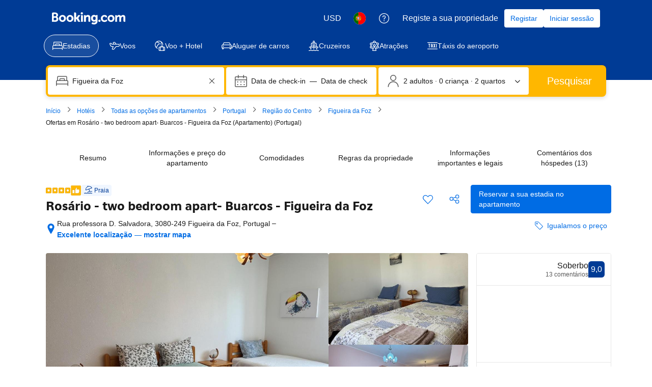

--- FILE ---
content_type: text/html; charset=UTF-8
request_url: https://www.booking.com/hotel/pt/o-apartamento-da-rosario-buarcos-figueira-da-foz.pt-pt.html?aid=304142&label=gen173nr-1FCAEoggI46AdIM1gEaLsBiAEBmAEfuAEYyAEN2AEB6AEB-AEMiAIBqAIEuALWhY-qBsACAdICJDliZDlkMTQwLWM4MWQtNDdhYy04ZDI1LTQyNTE1ZmVhNTc4MdgCBuACAQ&sid=56bf06551efe7b16bef5d0d2b644c82d&dest_id=3232468;dest_type=hotel;dist=0;group_adults=2;group_children=0;hapos=1;hpos=1;no_rooms=2;req_adults=2;req_children=0;room1=A;room2=A;sb_price_type=total;sr_order=popularity;srepoch=1698940522;srpvid=a9d56ff199980201;type=total;ucfs=1&
body_size: 1812
content:
<!DOCTYPE html>
<html lang="en">
<head>
    <meta charset="utf-8">
    <meta name="viewport" content="width=device-width, initial-scale=1">
    <title></title>
    <style>
        body {
            font-family: "Arial";
        }
    </style>
    <script type="text/javascript">
    window.awsWafCookieDomainList = ['booking.com'];
    window.gokuProps = {
"key":"AQIDAHjcYu/GjX+QlghicBgQ/7bFaQZ+m5FKCMDnO+vTbNg96AEjXDd5GG2UH21aRSEdOOwEAAAAfjB8BgkqhkiG9w0BBwagbzBtAgEAMGgGCSqGSIb3DQEHATAeBglghkgBZQMEAS4wEQQMJRvj6KHN1SZDyy/bAgEQgDuB43sNIUY3n1BtkX7MJggT1sT3DunwpTm7Vis+NY8Ug+2LuSOB5YQEK8OE4REU0M09ckOEhHSpn/2kHw==",
          "iv":"D549lQCtZAAAB6sU",
          "context":"Io/[base64]/r5Bn/s7LueOHMfSFuetJhfL6xZwMEYYMuVN4aZssCNEGUW4="
};
    </script>
    <script src="https://d8c14d4960ca.337f8b16.us-east-2.token.awswaf.com/d8c14d4960ca/a18a4859af9c/f81f84a03d17/challenge.js"></script>
</head>
<body>
    <div id="challenge-container"></div>
    <script type="text/javascript">
        AwsWafIntegration.saveReferrer();
        AwsWafIntegration.checkForceRefresh().then((forceRefresh) => {
            if (forceRefresh) {
                AwsWafIntegration.forceRefreshToken().then(() => {
                    window.location.reload(true);
                });
            } else {
                AwsWafIntegration.getToken().then(() => {
                    window.location.reload(true);
                });
            }
        });
    </script>
    <noscript>
        <h1>JavaScript is disabled</h1>
        In order to continue, we need to verify that you're not a robot.
        This requires JavaScript. Enable JavaScript and then reload the page.
    </noscript>
</body>
</html>

--- FILE ---
content_type: text/javascript
request_url: https://cf.bstatic.com/psb/capla/static/js/e29bf07a.3315a590.chunk.js
body_size: 72146
content:
/*! For license information please see e29bf07a.3315a590.chunk.js.LICENSE.txt */
(self["b-conversational-ui-web-cs__LOADABLE_LOADED_CHUNKS__"]=self["b-conversational-ui-web-cs__LOADABLE_LOADED_CHUNKS__"]||[]).push([["e29bf07a"],{d0989236:(e,t,n)=>{"use strict";n.d(t,{B:()=>r});var a=n("43a4d203"),i=n("dc6d28ff");function r(){const e=(0,i.getRequestContext)();return{get acceptHeader(){return e.getAcceptHeader()},get actionName(){return e.getActionName()},get affiliate(){return e.getAffiliate()},get basePageUrl(){return e.getBasePageUrl()},get body(){return e.getBody()},get bPlatformEnvironment(){return e.getBPlatformEnvironment()},get CDNOrigin(){return e.getCDNOrigin()},get CSPNonce(){return e.getCSPNonce()},get CSRFToken(){return e.getCSRFToken()},get currency(){return e.getCurrency()},get encryptedCommonOauthState(){return e.getEncryptedCommonOauthState()},get ETSerializedState(){return e.getETSerializedState()},get isInternalIp(){return e.isInternalIp()},get isInternalUser(){return e.isInternalUser()},get isLanding(){return e.isLanding()},get isNormalRequest(){return e.isNormalRequest()},get isRobotRequest(){return e.isRobotRequest()},get language(){return e.getLanguage()},get pageviewId(){return e.getPageviewId()},get partnerIdentity(){return e.getPartnerIdentity()},get publicPath(){return e.getPublicPath()},get sessions(){return e.getSessions()},get siteId(){return e.getSiteId()},get siteType(){return e.getSiteType()},get staffIdentity(){return e.getStaffIdentity()},get userAgent(){return e.getUserAgent()},get userIdentity(){return e.getUserIdentity()},get visitorCountry(){return e.getVisitorCountry()},get visitorCountryRegion(){return e.getVisitorCountryRegion()},get visitorIP(){return e.getVisitorIP()},get visitorUfi(){return e.getVisitorUfi()},get isCnDomain(){var t;return null===e||void 0===e||null===(t=e.getBasePageUrl())||void 0===t||null===(t=t.host)||void 0===t?void 0:t.endsWith("booking.cn")},get unpackedGuestAccessToken(){return e.getUnpackedGuestAccessToken()},get isLoggedIn(){var t;const n=null===(t=e.getUnpackedGuestAccessToken())||void 0===t?void 0:t.authenticatorAssuranceLevel;return!!n&&n>=a.AuthenticatorAssuranceLevel.AAL1}}}},dfeb1265:(e,t,n)=>{"use strict";n.d(t,{U:()=>S});var a=n("ead71eb0"),i=n.n(a),r=n("1d5b7a48"),o=n("6222292b"),s=n("c44dcb0c");const l="body_2",c=e=>{let{contentStandardsLink:t}=e;return i().createElement(o.Text,{variant:l},i().createElement(s.Trans,{tag:"aitp_chat_legal_disclaimer_june2025_section_8",variables:{start_bold:"<0>",end_bold:"</0>",start_link:"<1>",end_link:"</1>"},components:[i().createElement("b",{key:"0"}),i().createElement(o.Link,{attributes:{target:"_blank"},href:t,key:"1"})]}))},d=e=>{let{howWeWorkLink:t}=e;return i().createElement(o.Text,{variant:l},i().createElement(s.Trans,{tag:"aitp_chat_legal_disclaimer_june2025_section_5",variables:{start_bold:"<0>",end_bold:"</0>",start_link:"<1>",end_link:"</1>"},components:[i().createElement("b",{key:"0"}),i().createElement(o.Link,{attributes:{target:"_blank"},href:t,key:"1"})]}))},u=()=>i().createElement(o.Text,{variant:l},i().createElement(s.Trans,{tag:"aitp_chat_legal_disclaimer_june2025_section_4",variables:{start_bold:"<0>",end_bold:"</0>"},components:[i().createElement("b",{key:"0"})]})),m=e=>{let{termsLink:t,privacyLink:n}=e;return i().createElement(o.Text,{variant:l},i().createElement(s.Trans,{tag:"aitp_chat_legal_disclaimer_june2025_section_9",variables:{start_bold:"<0>",end_bold:"</0>",start_link_1:"<1>",end_link_1:"</1>",start_link_2:"<2>",end_link_2:"</2>"},components:[i().createElement("b",{key:"0"}),i().createElement(o.Link,{attributes:{target:"_blank"},href:t,key:"1"}),i().createElement(o.Link,{attributes:{target:"_blank"},href:n,key:"2"})]}))},g=()=>i().createElement(o.Text,{variant:l},i().createElement(s.Trans,{tag:"aitp_chat_legal_disclaimer_june2025_section_1",variables:{start_bold:"<0>",end_bold:"</0>"},components:[i().createElement("b",{key:"0"})]})),p=()=>i().createElement(o.Text,{variant:l},i().createElement(s.Trans,{tag:"aitp_chat_legal_disclaimer_june2025_section_7",variables:{start_bold:"<0>",end_bold:"</0>"},components:[i().createElement("b",{key:"0"})]})),v=e=>{let{contentStandardsLink:t}=e;return i().createElement(o.Text,{variant:l},i().createElement(s.Trans,{tag:"aitp_chat_legal_disclaimer_june2025_section_6",variables:{start_bold:"<0>",end_bold:"</0>"},components:[i().createElement("b",{key:"0"})]}),i().createElement(o.Box,{mixin:{marginInlineStart:4,marginBlockEnd:2},padding:0},i().createElement(o.List,{rowSpacing:"small"},i().createElement(s.Trans,{tag:"aitp_chat_legal_disclaimer_june2025_section_6a"}),i().createElement(s.Trans,{tag:"aitp_chat_legal_disclaimer_june2025_section_6b"}),i().createElement(s.Trans,{tag:"aitp_chat_legal_disclaimer_june2025_section_6c"}),i().createElement(s.Trans,{tag:"aitp_chat_legal_disclaimer_june2025_section_6d"}),i().createElement(s.Trans,{tag:"aitp_chat_legal_disclaimer_june2025_section_6e"}),i().createElement(s.Trans,{tag:"aitp_chat_legal_disclaimer_june2025_section_6f",variables:{start_link:"<0>",end_link:"</0>"},components:[i().createElement(o.Link,{attributes:{target:"_blank"},href:t,key:"0"})]}))),i().createElement(s.Trans,{tag:"aitp_chat_legal_disclaimer_june2025_section_6_part_2",variables:{start_link:"<0>",end_link:"</0>"},components:[i().createElement(o.Link,{attributes:{target:"_blank"},href:t,key:"0"})]}),i().createElement(o.Box,{mixin:{marginBlockStart:2},padding:0},i().createElement(s.Trans,{tag:"aitp_chat_legal_disclaimer_june2025_section_6_part_3"})))},k=()=>i().createElement(o.Text,{variant:l},i().createElement(s.Trans,{tag:"aitp_chat_legal_disclaimer_june2025_section_3",variables:{start_bold:"<0>",end_bold:"</0>"},components:[i().createElement("b",{key:"0"})]})),h=e=>{let{privacyLink:t,aiSectionLink:n}=e;return i().createElement(o.Text,{variant:l},i().createElement(s.Trans,{tag:"aitp_chat_legal_disclaimer_june2025_section_2",variables:{start_bold:"<0>",end_bold:"</0>",start_link_1:"<1>",end_link_1:"</1>",start_link_2:"<2>",end_link_2:"</2>"},components:[i().createElement("b",{key:"0"}),i().createElement(o.Link,{attributes:{target:"_blank"},href:t,key:"1"}),i().createElement(o.Link,{attributes:{target:"_blank"},href:n,key:"2"})]}))},_=e=>{let{termsLink:t,privacyLink:n,howWeWorkLink:a,contentStandardsLink:r,aiSectionLink:_}=e;return i().createElement(o.Stack,{gap:2,mixin:{paddingInlineStart:4,paddingInlineEnd:4}},i().createElement(o.Text,{variant:"headline_2"},i().createElement(s.Trans,{tag:"aitp_chat_legal_disclaimer_header"})),i().createElement(o.Text,{variant:l},i().createElement(s.Trans,{tag:"aitp_chat_legal_disclaimer_intro"})),i().createElement(o.Text,{variant:l},i().createElement(s.Trans,{tag:"aitp_chat_legal_disclaimer_intro_2",variables:{start_link:"<0>",end_link:"</0>"},components:[i().createElement(o.Link,{attributes:{target:"_blank"},href:t,key:"0"})]})),i().createElement(g,null),i().createElement(h,{privacyLink:n,aiSectionLink:_}),i().createElement(k,null),i().createElement(u,null),i().createElement(d,{howWeWorkLink:a}),i().createElement(v,{contentStandardsLink:r}),i().createElement(p,null),i().createElement(c,{contentStandardsLink:r}),i().createElement(m,{termsLink:t,privacyLink:n}),i().createElement(o.Text,{variant:l},i().createElement(s.Trans,{tag:"aitp_chat_legal_disclaimer_section_end"})))};var f=n("8eeb1f83"),E=n("c283cb9f"),b=n("0fe037ed");const S=e=>{let{termsConditionsBackAriaLabel:t,termsLink:n,howWeWorkLink:a,contentStandardsLink:o,privacyLink:s,aiSectionLink:l,headerTitle:c,contextualLandingEnabled:d,onBack:u}=e;return i().createElement(b.l,{header:i().createElement(f.Z,{title:c,shouldShowDivider:!d,startToolbar:[i().createElement(E.Z,{key:"terms",onClick:u,ariaLabel:t,iconSgv:i().createElement(r.Z,null)})],endToolbar:[]}),body:i().createElement(_,{termsLink:n,privacyLink:s,howWeWorkLink:a,contentStandardsLink:o,aiSectionLink:l})})}},c283cb9f:(e,t,n)=>{"use strict";n.d(t,{Z:()=>o});var a=n("ead71eb0"),i=n.n(a),r=n("6222292b");const o=e=>{let{ariaLabel:t,iconSgv:n,dataTestId:a,onClick:o}=e;return i().createElement(r.Actionable,{onClick:o,attributes:{"aria-label":t,"data-testid":a||void 0}},i().createElement(r.Icon,{size:"large",mixin:{margin:2},key:"1",svg:n}))}},"8eeb1f83":(e,t,n)=>{"use strict";n.d(t,{Z:()=>u});var a=n("ead71eb0"),i=n.n(a),r=n("6222292b"),o=n("af1e2b38");const s="d512787a1c",l="b9a0efcb73",c="ce5e4a27d8",d="d3cea1cd18",u=e=>{let{title:t,startToolbar:n,endToolbar:a,shouldShowDivider:u}=e;return i().createElement(i().Fragment,null,i().createElement(r.Stack,{direction:"row",className:s,alignItems:"center"},i().createElement(r.Stack.Item,{className:c},n),i().createElement(r.Stack.Item,{className:d,grow:!0,shrink:!0},i().createElement(r.Text,{variant:"emphasized_1"},t)),i().createElement(r.Stack.Item,{className:l},a)),!(0,o.Z6)().isMDOT&&u&&i().createElement(r.Divider,null))}},"7eb921d6":(e,t,n)=>{"use strict";n.d(t,{Z:()=>a});const a=n("d683fd66").Z},"1c0ca2cd":(e,t,n)=>{"use strict";n.d(t,{Z:()=>s});var a=n("ead71eb0"),i=n.n(a);const r="edb19d3940",o="ee366af78a",s=e=>{let{children:t,className:n,style:a,isWelcomeMessageOnly:s}=e;const l=s?o:"";return i().createElement("div",{className:`${r} ${n} ${l}`,style:a},t)}},"6733f7a1":(e,t,n)=>{"use strict";n.d(t,{Z:()=>o});var a=n("ead71eb0"),i=n.n(a),r=n("6222292b");const o=e=>{let{sender:t}=e;return t&&i().createElement(r.Text,{variant:"small_1"},t)}},"3dba7b67":(e,t,n)=>{"use strict";n.d(t,{q:()=>o,Z:()=>u});var a=n("ead71eb0"),i=n.n(a),r=n("6222292b");const o=e=>{let{text:t,icon:n,onClick:a,className:o}=e;return i().createElement(r.Button,{rounded:!0,variant:"secondary",icon:n,onClick:a,className:o},t)},s="fe060d9bb4",l="c805fb269e",c="d4267fb56b",d="f5a35906bb",u=e=>{let{heading:t,suggestions:n,enableContainerStyles:u=!0,shouldScrollItems:m=!1,shouldAlignTextEnd:g=!1,shouldAlignItemsEnd:p=!1,shouldJustifyContentEnd:v=!1}=e;const{items:k,direction:h,onClickHandler:_}=n,f=(0,a.useCallback)((e=>{_({value:e.value,commandName:e.commandName,position:e.position})}),[_]);return k&&0!==k.length?i().createElement("div",{className:u?l:void 0},t&&i().createElement(r.Text,{className:s,align:g?"end":"start",variant:"emphasized_2"},t),i().createElement(r.Stack,{gap:2,direction:h,alignItems:p?"end":"start",justifyContent:v?"end":void 0,wrap:m?"nowrap":"wrap",className:m?c:void 0},k.map(((e,t)=>{let{text:n,value:a,icon:r,commandName:s}=e;return i().createElement(o,{key:a,text:n,icon:r,className:m?void 0:d,onClick:()=>f({value:a,commandName:s,position:t})})})))):null}},"415429db":(e,t,n)=>{"use strict";n.d(t,{Y:()=>a.Y,Z:()=>i});var a=n("39149536");const i=a.Z},"4cd85754":(e,t,n)=>{"use strict";n.d(t,{Z:()=>c});var a=n("ead71eb0"),i=n.n(a);const r=function(){return a.createElement("svg",{xmlns:"http://www.w3.org/2000/svg",viewBox:"0 0 24 24",width:"50px"},a.createElement("path",{d:"M5.239 22.5c.461.008.92.076 1.363.202l3.634 1.038c.602.172 1.226.26 1.853.26h4.885a6.75 6.75 0 0 0 6.716-6.075l.303-5.131a5.25 5.25 0 0 0-3.967-5.365l-1.477-.324A.745.745 0 0 1 18 6.382V3a3 3 0 1 0-6 0v1.554a6.75 6.75 0 0 1-6.75 6.75.75.75 0 0 0-.75.75v9.697c0 .41.329.744.739.75zm.022-1.499-.011.75H6v-9.697l-.75.75a8.25 8.25 0 0 0 8.25-8.25V3a1.5 1.5 0 0 1 3 0v3.382a2.25 2.25 0 0 0 1.709 2.184l1.475.323a3.745 3.745 0 0 1 2.811 3.823l-.3 5.094c-.267 2.652-2.525 4.694-5.221 4.694h-4.885a5.3 5.3 0 0 1-1.44-.202L7.013 21.26A6.8 6.8 0 0 0 5.261 21zM.75 10.5h4.5l-.75-.75v13.5l.75-.75H.75l.75.75V9.75zm0-1.5a.75.75 0 0 0-.75.75v13.5c0 .414.336.75.75.75h4.5a.75.75 0 0 0 .75-.75V9.75A.75.75 0 0 0 5.25 9z"}))};const o=function(){return a.createElement("svg",{xmlns:"http://www.w3.org/2000/svg",viewBox:"0 0 24 24",width:"50px"},a.createElement("path",{d:"M18.76 1.498a5.2 5.2 0 0 1-1.362-.2L13.764.26A6.8 6.8 0 0 0 11.911 0H7.026A6.75 6.75 0 0 0 .31 6.075l-.303 5.131a5.25 5.25 0 0 0 3.967 5.366l1.477.323a.745.745 0 0 1 .549.723V21a3 3 0 1 0 6 0v-1.554a6.75 6.75 0 0 1 6.75-6.75.75.75 0 0 0 .75-.75V2.248a.75.75 0 0 0-.74-.75m-.02 1.5.01-.75H18v9.698l.75-.75a8.25 8.25 0 0 0-8.25 8.25V21a1.5 1.5 0 0 1-3 0v-3.383a2.25 2.25 0 0 0-1.708-2.183l-1.476-.323a3.745 3.745 0 0 1-2.811-3.823l.3-5.094C2.072 3.542 4.33 1.5 7.026 1.5h4.885c.487 0 .972.068 1.44.202l3.635 1.038c.57.163 1.16.25 1.754.258m.01-1.498h4.5L22.5.75v13.5l.75-.75h-4.5l.75.75V.75zm0-1.5a.75.75 0 0 0-.75.75v13.5c0 .414.336.75.75.75h4.5a.75.75 0 0 0 .75-.75V.75a.75.75 0 0 0-.75-.75z"}))};var s=n("6222292b");const l="b1100b3c19",c=e=>{let{onPositiveClick:t,onNegativeClick:n,shouldShowPositiveFeedbackSheet:c,shouldShowNegativeFeedbackSheet:d,positiveIconText:u,negativeIconText:m,sheetProps:g,containerRef:p,toastTimeoutInMs:v=2e3,hideIconText:k=!1}=e;const{negativeFeedbackTitle:h,positiveFeedbackTitle:_,negativeInputAreaLabel:f,positiveInputAreaLabel:E,closeAriaLabel:b,inputAreaSubLabel:S,ctaText:y,feedbackConfirmationText:N,inputAreaPlaceholder:T,sheetHeight:w=200,onSheetCtaClick:C,onSheetClose:I}=g,P="positive",[D,x]=(0,a.useState)(!1),[R,A]=(0,a.useState)(""),[F,B]=(0,a.useState)(""),O=R===P?_:h,M=R===P?E:f,{show:L}=(0,s.useToast)(),G=()=>{L({text:N},v)};return i().createElement(a.Fragment,null,i().createElement(s.Stack,{direction:"row",gap:k?2:0},i().createElement(s.Button,{variant:"tertiary",icon:r,text:k?void 0:u,onClick:()=>{A(P),c?x(!0):G(),t&&t()},attributes:{"aria-label":k?u:void 0}}),i().createElement(s.Button,{variant:"tertiary",icon:o,text:k?void 0:m,onClick:()=>{A("negative"),d?x(!0):G(),n&&n()},attributes:{"aria-label":k?m:void 0}})),i().createElement(s.SheetContainer,{className:l,active:D,closeAriaLabel:b,title:O,onCloseTrigger:()=>{x(!1)},onClose:()=>I&&I(),containerRef:p,size:w},i().createElement(s.InputTextarea,{label:M,subLabel:S,placeholder:T,value:F,onChange:e=>{let{value:t}=e;B(t)},name:"field",size:"medium",mixin:{paddingBlockEnd:6}}),i().createElement(s.Button,{wide:!0,text:y,onClick:()=>{x(!1),C&&R&&C(F,R),B(""),G()}})))}},"342e169a":(e,t,n)=>{"use strict";n.d(t,{XC:()=>K,N7:()=>X,V1:()=>J,dS:()=>Un,YD:()=>ee.Y,a9:()=>te,sz:()=>ne,BR:()=>$n});var a=n("ead71eb0"),i=n.n(a),r=n("6222292b"),o=n("8521b397"),s=n.n(o),l=n("c44dcb0c");let c=function(e){return e.SMALL="small",e.MEDIUM="medium",e.LARGE="large",e.LARGER="larger",e.LARGEST="largest",e}({});c.SMALL,c.MEDIUM,c.LARGE,c.LARGER,c.LARGEST;var d=n("3d054e81"),u=n("9a67ad93"),m=n("5cb0d6cc"),g=n("dc6d28ff");let p=function(e){return e.GOOD="GOOD",e.VERY_GOOD="VERY_GOOD",e.WONDERFUL="WONDERFUL",e.EXCEPTIONAL="EXCEPTIONAL",e}({}),v=function(e){return e[e.GOOD=3.5]="GOOD",e[e.VERY_GOOD=4]="VERY_GOOD",e[e.WONDERFUL=4.4]="WONDERFUL",e[e.EXCEPTIONAL=4.7]="EXCEPTIONAL",e}({});const k="d4b31b7601",h=e=>{let{score:t,count:n}=e;if(n<5||t<3.5)return null;const a=(0,g.getRequestContext)().getLanguage()||l.SupportedLocales["en-gb"],o=new Intl.NumberFormat(a,{maximumSignificantDigits:2}).format(t),s=(c=(e=>!e||e<v.GOOD?null:e>=v.EXCEPTIONAL?p.EXCEPTIONAL:e>=v.WONDERFUL?p.WONDERFUL:e>=v.VERY_GOOD?p.VERY_GOOD:p.GOOD)(t),c?{[p.GOOD]:i().createElement(l.Trans,{tag:"attractions_product_review_score_adjectives_good"}),[p.VERY_GOOD]:i().createElement(l.Trans,{tag:"attractions_product_review_score_adjectives_very_good"}),[p.WONDERFUL]:i().createElement(l.Trans,{tag:"attractions_product_review_score_adjectives_wonderful"}),[p.EXCEPTIONAL]:i().createElement(l.Trans,{tag:"attractions_product_review_score_adjectives_exceptional"})}[c]:null);var c;return i().createElement(r.Stack,{gap:2,direction:"row",alignItems:"center"},i().createElement(r.Icon,{svg:m.Z,size:"smaller",color:"brand_genius_secondary"}),i().createElement(r.Stack,{direction:"row",gap:0},i().createElement(r.Text,{variant:"small_1",color:"neutral"},i().createElement("span",null,o)," \xb7 ",s," \xb7\xa0"),i().createElement(r.Text,{className:k,variant:"small_1"},i().createElement(l.Trans,{tag:"num_reviews_sr_page",variables:{num_reviews:n},num_exception:n}))))};const _=function(){return a.createElement("svg",{xmlns:"http://www.w3.org/2000/svg",viewBox:"0 0 24 24",width:"50px"},a.createElement("path",{d:"M2.75 6h9.5a.25.25 0 0 1-.25-.25v17.5l.75-.75H2.25l.75.75V5.75a.25.25 0 0 1-.25.25m0-1.5c-.69 0-1.25.56-1.25 1.25v17.5c0 .414.336.75.75.75h10.5a.75.75 0 0 0 .75-.75V5.75c0-.69-.56-1.25-1.25-1.25zm3-1.5h3.5A.25.25 0 0 1 9 2.75v2.5l.75-.75h-4.5l.75.75v-2.5a.25.25 0 0 1-.25.25m0-1.5c-.69 0-1.25.56-1.25 1.25v2.5c0 .414.336.75.75.75h4.5a.75.75 0 0 0 .75-.75v-2.5c0-.69-.56-1.25-1.25-1.25zM5.25 9h4.5a.75.75 0 0 0 0-1.5h-4.5a.75.75 0 0 0 0 1.5m0 3h4.5a.75.75 0 0 0 0-1.5h-4.5a.75.75 0 0 0 0 1.5m0 3h4.5a.75.75 0 0 0 0-1.5h-4.5a.75.75 0 0 0 0 1.5m0 3h4.5a.75.75 0 0 0 0-1.5h-4.5a.75.75 0 0 0 0 1.5m0 3h4.5a.75.75 0 0 0 0-1.5h-4.5a.75.75 0 0 0 0 1.5M7.5.75v1.5a.75.75 0 0 0 1.5 0V.75a.75.75 0 0 0-1.5 0M15.75 24h6a.75.75 0 0 0 .75-.75V10.5A1.5 1.5 0 0 0 21 9h-4.5a1.5 1.5 0 0 0-1.5 1.5v12.75a.75.75 0 0 0 1.5 0V10.5H21v12.75l.75-.75h-6a.75.75 0 0 0 0 1.5M19.5 8.25v1.5a.75.75 0 0 0 1.5 0v-1.5a.75.75 0 0 0-1.5 0M.75 24h22.5a.75.75 0 0 0 0-1.5H.75a.75.75 0 0 0 0 1.5"}))};const f=function(){return a.createElement("svg",{xmlns:"http://www.w3.org/2000/svg",viewBox:"0 0 24 24",width:"50px"},a.createElement("path",{d:"M10.439.75v1.5a.75.75 0 0 0 1.5 0V.75a.75.75 0 0 0-1.5 0m0 7.5v3a.75.75 0 0 0 1.5 0v-3a.75.75 0 0 0-1.5 0m0 9v6a.75.75 0 0 0 1.5 0v-6a.75.75 0 0 0-1.5 0m9.75-9.75h-16.5l.75.75v-6l-.75.75h16.5l-.53-.22 2.47 2.47-2.47 2.47zm0 1.5a.75.75 0 0 0 .53-.22l2.47-2.47a1.5 1.5 0 0 0 0-2.121l-2.47-2.47a.75.75 0 0 0-.53-.219h-16.5a.75.75 0 0 0-.75.75v6c0 .414.336.75.75.75zm-16.5 3h16.5l-.75-.75v6l.75-.75h-16.5l.53.22-2.469-2.47 2.47-2.47zm0-1.5a.75.75 0 0 0-.53.22l-2.47 2.469a1.5 1.5 0 0 0 0 2.121l2.47 2.47c.14.14.331.22.53.22h16.5a.75.75 0 0 0 .75-.75v-6a.75.75 0 0 0-.75-.75z"}))};const E=function(){return a.createElement("svg",{xmlns:"http://www.w3.org/2000/svg",viewBox:"0 0 24 24",width:"50px"},a.createElement("path",{d:"M22.5 12c0 5.799-4.701 10.5-10.5 10.5S1.5 17.799 1.5 12 6.201 1.5 12 1.5 22.5 6.201 22.5 12m1.5 0c0-6.627-5.373-12-12-12S0 5.373 0 12s5.373 12 12 12 12-5.373 12-12M7.08 16.5a2.25 2.25 0 0 0 2.182-2.796l-.75-3A2.25 2.25 0 0 0 6.329 9H.976a.75.75 0 0 0-.735.6c-.9 4.42.755 8.97 4.284 11.779a.75.75 0 0 0 1.202-.44l1.008-5.042L6 16.5h1.079zM7.078 15H6a.75.75 0 0 0-.735.603l-1.008 5.042 1.202-.44A10.5 10.5 0 0 1 1.711 9.9l-.735.6h5.353a.75.75 0 0 1 .727.568l.75 3A.75.75 0 0 1 7.08 15zM20.985 4.5h-4.064a2.25 2.25 0 0 0-2.183 1.704l-.75 3A2.25 2.25 0 0 0 16.171 12h1.579l-.74-.627.791 4.75a2.25 2.25 0 0 0 2.22 1.88h1.925a.75.75 0 0 0 .663-.399 11.95 11.95 0 0 0-1.026-12.803l-.598.452h.75V5.25a.75.75 0 0 0-.75-.75m0 1.5v-.75h-.75v.003a.75.75 0 0 0 .152.452 10.45 10.45 0 0 1 .896 11.197l.663-.399h-1.925a.75.75 0 0 1-.74-.627l-.791-4.75a.75.75 0 0 0-.74-.626h-1.579a.75.75 0 0 1-.727-.932l.75-3A.75.75 0 0 1 16.92 6z"}))};const b=function(){return a.createElement("svg",{xmlns:"http://www.w3.org/2000/svg",viewBox:"0 0 24 24",width:"50px"},a.createElement("path",{d:"m20.505 7.5-15.266.022.672.415-1.1-2.2a.75.75 0 0 0-.638-.414l-2.293-.1C.82 5.228-.003 6.06.003 7.083c.002.243.051.484.146.709l2.072 4.68a2.95 2.95 0 0 0 2.701 1.778h4.043l-.676-1.075-2.484 5.168A1.83 1.83 0 0 0 7.449 21h2.099a1.85 1.85 0 0 0 1.419-.664l5.165-6.363-.582.277h4.956c1.82.09 3.399-1.341 3.49-3.198l.004-.134a3.426 3.426 0 0 0-3.44-3.419l-.074.001zm.02 1.5h.042a1.924 1.924 0 0 1 1.933 1.914l-.002.065a1.866 1.866 0 0 1-1.955 1.772l-4.993-.001a.75.75 0 0 0-.582.277l-5.16 6.355a.35.35 0 0 1-.26.118h-2.1a.336.336 0 0 1-.3-.49l2.493-5.185a.75.75 0 0 0-.676-1.075H4.924a1.45 1.45 0 0 1-1.328-.878l-2.07-4.676a.35.35 0 0 1 .326-.474l2.255.1-.638-.415 1.1 2.2a.75.75 0 0 0 .672.415L20.507 9zm-4.202-1.24-2.992-4.02A1.85 1.85 0 0 0 11.85 3H9.783a1.85 1.85 0 0 0-1.654 2.672l1.439 2.91a.75.75 0 0 0 1.344-.664l-1.44-2.911a.35.35 0 0 1 .312-.507h2.066a.35.35 0 0 1 .279.14l2.99 4.017a.75.75 0 1 0 1.203-.896z"}))};var S=n("337dc83a"),y=n("bca4b277");const N=function(){return a.createElement("svg",{xmlns:"http://www.w3.org/2000/svg",viewBox:"0 0 24 24",width:"50px"},a.createElement("path",{d:"M4.5 8.911h3l-.75-.75v9l.75-.75h-3l.75.75v-9zm0-1.5a.75.75 0 0 0-.75.75v9c0 .414.336.75.75.75h3a.75.75 0 0 0 .75-.75v-9a.75.75 0 0 0-.75-.75zm6 1.5h3l-.75-.75v9l.75-.75h-3l.75.75v-9zm0-1.5a.75.75 0 0 0-.75.75v9c0 .414.336.75.75.75h3a.75.75 0 0 0 .75-.75v-9a.75.75 0 0 0-.75-.75zm6 1.5h3l-.75-.75v9l.75-.75h-3l.75.75v-9zm0-1.5a.75.75 0 0 0-.75.75v9c0 .414.336.75.75.75h3a.75.75 0 0 0 .75-.75v-9a.75.75 0 0 0-.75-.75zm4.5 12H3l.75.75v-2.25h16.5v2.25zm0 1.5a.75.75 0 0 0 .75-.75v-2.25a1.5 1.5 0 0 0-1.5-1.5H3.75a1.5 1.5 0 0 0-1.5 1.5v2.25c0 .414.336.75.75.75zm-19.5 3h21a.75.75 0 0 0 0-1.5h-21a.75.75 0 0 0 0 1.5m0-3h21a.75.75 0 0 0 0-1.5h-21a.75.75 0 0 0 0 1.5m18.75-15.75v2.25H3.75v-2.25l-.415.67L12 1.5l8.665 4.332zm1.5 0a.75.75 0 0 0-.415-.67L12.67.157a1.5 1.5 0 0 0-1.34 0L2.666 4.49a.75.75 0 0 0-.415.671v2.25a1.5 1.5 0 0 0 1.5 1.5h16.5a1.5 1.5 0 0 0 1.5-1.5v-2.25zM3 5.911h18a.75.75 0 0 0 0-1.5H3a.75.75 0 0 0 0 1.5"}))};var T=n("1424d033"),w=n("abe1c127");const C=function(){return a.createElement("svg",{xmlns:"http://www.w3.org/2000/svg",viewBox:"0 0 24 24",width:"50px"},a.createElement("path",{d:"M6 6a1.5 1.5 0 1 1-3 0 1.5 1.5 0 0 1 3 0m1.5 0a3 3 0 1 0-6 0 3 3 0 0 0 6 0m-3 3A4.5 4.5 0 0 0 0 13.5v2.25c0 .414.336.75.75.75h1.5l-.744-.657.75 6A.75.75 0 0 0 3 22.5h3A.75.75 0 0 0 6 21H3l.744.657-.75-6A.75.75 0 0 0 2.25 15H.75l.75.75V13.5a3 3 0 0 1 3-3 .75.75 0 0 0 0-1.5M21 6a1.5 1.5 0 1 1-3 0 1.5 1.5 0 0 1 3 0m1.5 0a3 3 0 1 0-6 0 3 3 0 0 0 6 0m-3 4.5a3 3 0 0 1 3 3v2.25l.75-.75h-1.5a.75.75 0 0 0-.744.657l-.75 6L21 21h-3a.75.75 0 0 0 0 1.5h3a.75.75 0 0 0 .744-.657l.75-6-.744.657h1.5a.75.75 0 0 0 .75-.75V13.5A4.5 4.5 0 0 0 19.5 9a.75.75 0 0 0 0 1.5m-5.25-6.75a2.25 2.25 0 1 1-4.5 0 2.25 2.25 0 0 1 4.5 0m1.5 0a3.75 3.75 0 1 0-7.5 0 3.75 3.75 0 0 0 7.5 0M18 13.5a6 6 0 0 0-12 0v2.25c0 .414.336.75.75.75H9l-.746-.675.75 7.5A.75.75 0 0 0 9.75 24h4.5a.75.75 0 0 0 .746-.675l.75-7.5L15 16.5h2.25a.75.75 0 0 0 .75-.75zm-1.5 0v2.25l.75-.75H15a.75.75 0 0 0-.746.675l-.75 7.5.746-.675h-4.5l.746.675-.75-7.5A.75.75 0 0 0 9 15H6.75l.75.75V13.5a4.5 4.5 0 1 1 9 0"}))};const I={City:i().createElement(_,null),District:i().createElement(f,null),Region:i().createElement(f,null),Country:i().createElement(E,null),Airport:i().createElement(b,null),Hotel:i().createElement(S.Z,null),Beach:i().createElement(y.default,null),Landmark:i().createElement(N,null),LatLong:i().createElement(T.default,null),Landscape:i().createElement(w.Z,null),Group:i().createElement(C,null)},P=e=>e&&I[e]||i().createElement(w.Z,null),D="f99d7a7917",x="c0b9eeea35",R="ea2234fd67",A=e=>{let{footerCTAs:t}=e;return t.map((e=>{let{icon:t,text:n,href:a,onClick:o,attributes:s}=e;return i().createElement(r.Actionable,{key:a??n,onClick:o,href:a,attributes:s},i().createElement(r.Stack,{direction:"row",alignItems:"center",wrap:"nowrap"},t&&i().createElement(r.Icon,{svg:t,color:"action",size:"small",className:x,attributes:{"data-testid":"footerIconTestId"}}),i().createElement(r.Text,{variant:"emphasized_2",color:"neutral",className:R},n)))}))},F=e=>{let{children:t}=e;return i().createElement(r.Stack,{direction:"column",className:D},i().createElement(r.Divider,null),t)},B="webcore-carousel-image",O="webcore-carousel-title",M="d94b3acc36",L="d933b2ecd8",G="dc9c7fea0e",H="e10ece1559",V="b0f0506d7f",$="c228134e4d",z=e=>{let{title:t,subTitle:n,caption:o,priceText:s,priceTextDirection:l="column",titleLineClamp:c=2,url:m,img:g,formattedPrice:p,id:v,itemIndex:k,aspectRatio:_,isElevated:f=!1,onClickHandler:E,onViewHandler:b,onImageErrorHandler:S,onClickOpenInSameTab:y=!1,attractionScore:N,attractionScoreCount:T,footerIcon:w,footerText:C,footerCTAs:I=[]}=e;const[D,x]=(0,u.YD)({threshold:0,triggerOnce:!0});(0,a.useEffect)((()=>{x&&b&&b(v,k)}),[x]);const R=[...C?[{icon:w,text:C}]:[],...I];return i().createElement(r.Card,{variant:f?"elevated":"neutral",fill:!0,className:M},i().createElement(r.Actionable,{href:m,ref:D,className:L,onClick:e=>{E&&E(v,k,e)},attributes:{target:y?"":"_blank","data-testid":"WebcoreContentCard"}},i().createElement(r.AspectRatio,{ratio:_||"5:4",attributes:{"data-testid":B}},i().createElement(r.Image,(0,d.Z)({},g,{fallback:"icon",fallbackIcon:P(null===g||void 0===g?void 0:g.imageType),onError:()=>{S&&S(v,k)}}))),i().createElement(r.Stack,{justifyContent:"space-between",className:G},i().createElement(r.Stack,{gap:0},o&&i().createElement(r.Text,{variant:"small_1",color:"neutral",className:V},o),i().createElement(r.Title,{className:H,variant:"strong_1",title:t,titleAttributes:{"data-testid":O},attributes:{style:{WebkitLineClamp:c}}}),n&&i().createElement(r.Text,{variant:"small_1",className:H,color:"neutral"},n),N&&T&&i().createElement(h,{score:N,count:T})),p&&i().createElement(r.Stack,{alignItems:"column"===l?"end":"center",justifyContent:"end",gap:1,direction:l,attributes:{"data-testid":"webcore-carousel-price-container"}},s&&i().createElement(r.Text,{variant:"small_1",color:"neutral_alt",className:$},s),i().createElement(r.Text,{variant:"strong_1",color:"neutral",attributes:{"data-testid":"webcore-carousel-price"}},p))),R.length>0&&i().createElement(F,null,i().createElement(A,{footerCTAs:R}))))};let U=function(e){return e["5:4"]="5:4",e["1:1"]="1:1",e["3:4"]="3:4",e["3:2"]="3:2",e["2:3"]="2:3",e["4:3"]="4:3",e["2:1"]="2:1",e["16:9"]="16:9",e["21:9"]="21:9",e["4:5"]="4:5",e["9:16"]="9:16",e}({});var Y=n("1c0ca2cd"),W=n("4e88e2e7"),Z=n("6733f7a1"),q=n("415429db");const K=e=>{let{message:t,messageSender:n,previousAttractionButtonAriaLabel:a,nextAttractionButtonAriaLabel:o,attractionPriceText:s,onAttractionClick:l,footerDecoratorBuilder:d,externalLinkConfirmation:u}=e;const{content:{text:m,attractions:g},isRecommendationObsolete:p}=t;return i().createElement(Y.Z,null,i().createElement(r.Stack,{gap:2},i().createElement(r.Stack.Item,null,i().createElement(r.Stack,{gap:2},n&&i().createElement(Z.Z,{sender:n}),i().createElement(q.Y,{type:"incoming"},i().createElement(W.x,{markdown:m,externalLinkConfirmation:u})))),i().createElement(r.Stack.Item,null,i().createElement(r.Carousel,{size:"largest",previousButtonAriaLabel:a,nextButtonAriaLabel:o},g.map(((e,n)=>i().createElement(z,{id:e.id,itemIndex:n,url:e.url??"",key:e.id,title:e.name,img:{src:e.imageUrl,alt:e.name},aspectRatio:U["5:4"],priceText:p?void 0:s,formattedPrice:p?void 0:e.price,attractionScore:e.starRating,attractionScoreCount:e.starRatingCount,size:c.LARGE,onClickHandler:()=>l&&l(n,t.id)}))))),null===d||void 0===d?void 0:d({message:t})))},Q="e343ca330d",X=e=>{let{message:t,messageSender:n,externalLinkConfirmation:a}=e;return i().createElement(Y.Z,null,n&&i().createElement(Z.Z,{sender:n}),i().createElement(q.Z,{type:"incoming"},i().createElement(r.Stack,{gap:2},i().createElement(r.Stack.Item,null,i().createElement(W.x,{markdown:t.content.text,externalLinkConfirmation:a})),i().createElement(r.Stack.Item,null,t.content.callToActions.map((e=>i().createElement(r.Actionable,{href:e.href.toString(),key:e.text,attributes:{target:"_blank"},className:Q},i().createElement(r.Button,null,e.text))))))))},j=()=>{const e=`img-${(0,a.useId)()}`,{height:t}=(e=>{const[t,n]=(0,a.useState)(),[i,r]=(0,a.useState)(),o=(0,a.useMemo)((()=>"undefined"!==typeof globalThis.ResizeObserver?new ResizeObserver((e=>{const t=e[0];r(t.contentBoxSize[0].blockSize),n(t.contentBoxSize[0].inlineSize)})):void 0),[]),[s,l]=(0,a.useState)(e);return(0,a.useLayoutEffect)((()=>{l(e())}),[e]),(0,a.useLayoutEffect)((()=>{if(s&&o)return o.observe(s),()=>{o.unobserve(s)}}),[s,o]),(0,a.useMemo)((()=>({width:t,height:i})),[t,i])})((()=>document.querySelector(`[data-name="${e}"]`)??void 0)),n=void 0!==t?`${t+8}px`:void 0;return(0,a.useMemo)((()=>({topNavigationOffset:n,imageDataName:e})),[e,n])},J=e=>{let{message:t,messageSender:n,previousDestinationButtonAriaLabel:a,nextDestinationButtonAriaLabel:o,onDestinationClick:s,destinationPriceText:l,destinationFooterText:d,footerActionsBuilder:u,footerDecoratorBuilder:m,externalLinkConfirmation:g}=e;const{content:{text:p,destinations:v},isRecommendationObsolete:k}=t,{topNavigationOffset:h,imageDataName:_}=j();return i().createElement(Y.Z,null,i().createElement(r.Stack,{gap:2},i().createElement(r.Stack.Item,null,i().createElement(r.Stack,{gap:2},n&&i().createElement(Z.Z,{sender:n}),i().createElement(q.Y,{type:"incoming"},i().createElement(W.x,{markdown:p,externalLinkConfirmation:g})))),i().createElement(r.Stack.Item,null,i().createElement(r.Carousel,{size:"largest",previousButtonAriaLabel:a,nextButtonAriaLabel:o,topNavigationOffset:h},v.map(((e,n)=>i().createElement("div",{onClick:a=>{a.preventDefault(),null===s||void 0===s||s(e,n,t.id)},key:e.id},i().createElement(z,{id:e.id,itemIndex:n,url:e.url??"",key:e.id,title:e.locationName,img:{src:e.imageUrl,alt:e.locationName,imgAttributes:{"data-name":_}},subTitle:e.countryName,aspectRatio:U["5:4"],priceText:k?void 0:l,formattedPrice:k?void 0:e.avgPrice,footerText:d,footerIcon:S.Z,size:c.LARGE,footerCTAs:null===u||void 0===u?void 0:u(e,{destinationPosition:n,message:t})})))))),null===m||void 0===m?void 0:m({message:t})))};var ee=n("39149536");const te=e=>{let{text:t,...n}=e;return i().createElement(Y.Z,null,i().createElement(q.Z,(0,d.Z)({type:"outgoing"},n),t))};n("4cd85754");const ne=e=>{let{messageSender:t,loadingAriaLabel:n,waitTimeIsTooLongLabel:r,onTimeout:o,loadingTimeThresholdMs:s=5e3}=e;const[l,c]=(0,a.useState)(!1),d=(0,a.useRef)(o);return d.current=o,(0,a.useEffect)((()=>{if(void 0===r)return;const e=setTimeout((()=>{c(!0)}),s);return()=>{clearTimeout(e)}}),[s,r]),(0,a.useEffect)((()=>{var e;null===(e=d.current)||void 0===e||e.call(d)}),[l]),i().createElement(Y.Z,null,t&&i().createElement(Z.Z,{sender:t}),l&&i().createElement(q.Z,null,r),i().createElement(q.Z,{loadingAriaLabel:n,state:"loading"}))};let ae=function(e){return e.TILES="squares",e.STARS="stars",e.DOTS="circles",e.DIAMONDS="diamonds",e}({});var ie=n("abab1afe");const re=function(){return a.createElement("svg",{xmlns:"http://www.w3.org/2000/svg",viewBox:"0 0 80 32"},a.createElement("g",{fill:"none"},a.createElement("rect",{width:80,height:32.049,fill:"#004cb8",rx:4}),a.createElement("path",{fill:"#fff",d:"m44.9668352 5.5533056c.216944 0 .339024.090062.3661543.269157l.0058137.082203v6.00384c0 .598784.15488 1.081728.468224 1.446784.311552.365184.752384.546944 1.318784.546944.8360411 0 1.5222034-.3462224 2.0583844-1.0386671l.1210716-.1659409v-6.79296c0-.204512.088396-.320138.2661313-.345849l.0816447-.005511h2.201984c.203392 0 .318388.090062.343959.269157l.005481.082203v9.97056c0 .204512-.089572.318864-.267687.3442565l-.081753.0054395h-1.787008c-.2109806 0-.3651605-.0750446-.4590737-.2251337l-.0419183-.0812983-.26176-.635136c-.290944.26304-.542208.467328-.752256.612736-.210048.147072-.507904.282112-.893568.406656-.385664.12288-.81088.185216-1.275648.185216-1.220608 0-2.186496-.375552-2.8992-1.128448-.6602514-.6974537-1.0146749-1.6397022-1.0619382-2.8224411l-.0054538-.2772069v-6.3552c0-.204512.094864-.320138.283563-.345849l.086613-.005511zm12.803968-.35456c1.773184 0 3.117824.562432 4.033664 1.687424.140112.165088.140476.320866.0022925.4651045l-.0677005.0611035-1.1776 1.095552c-.173824.131456-.34944.108928-.523392-.065792-.624896-.657664-1.358336-.986496-2.201856-.986496-.521728 0-.940032.07616-1.253376.230144-.311552.15232-.468224.361728-.468224.624768 0 .306304.19968.559104.59904.756352.401152.195584 1.057152.375552 1.972992.536576 2.49984.422272 3.749632 1.5264 3.749632 3.309056 0 1.079936-.42176 1.934976-1.263616 2.5632-.843648.628224-1.874816.941568-3.095424.941568-1.265408 0-2.306944-.266624-3.128192-.799616-.821248-.53312-1.39968-1.208064-1.733632-2.026752-.088928-.192304-.049966-.338254.116886-.44128l.079338-.041536 1.656192-.744192c.218624-.102144.37184-.043264.457984.174848.175616.453376.480256.825472.91584 1.117952s.958976.437888 1.570176.437888c.507776 0 .919296-.095232 1.230848-.283776.313344-.190464.468352-.446592.468352-.768512 0-.365184-.203136-.655872-.609408-.875776-.408064-.219776-1.119104-.423936-2.136576-.612608-1.031168-.190336-1.84896-.558976-2.451584-1.107712-.604288-.546816-.9056-1.230464-.9056-2.049152 0-.977792.37888-1.756672 1.134592-2.332928.754048-.576384 1.764608-.865408 3.028352-.865408zm-36.68096 0c1.642496 0 2.928512.507136 3.858176 1.523072.929664 1.014144 1.394432 2.289664 1.394432 3.823104v.700928c0 .233728-.115328.35136-.347648.35136h-7.499392c.160128.671488.476928 1.21152.948608 1.621632.47168.408448 1.07264.612736 1.79904.612736.988288 0 1.742336-.408448 2.265728-1.227136.087808-.131456.225536-.15232.414848-.065664l1.874816.78912c.21696.072704.268544.204288.151552.394624-1.06048 1.79648-2.628864 2.694784-4.706944 2.694784-1.570048 0-2.902528-.526208-4.000896-1.576704-1.096704-1.052288-1.645952-2.397056-1.645952-4.03264 0-1.635456.545792-2.980224 1.635584-4.032512 1.089792-1.050624 2.375808-1.576704 3.858048-1.576704zm-12.376576-5.1987456c2.16 0 4.13952.7363072 5.660544 1.9553792.07296.0590464.118144.1424.125056.232704.010368.0937728-.017408.1840768-.076416.2570112-.388992.4688768-1.19808 1.4448384-1.59744 1.9241344-.059008.0729344-.14592.11808-.239616.1250304-.093824.0069504-.184064-.0243072-.253568-.0833536-.958464-.8127232-2.226048-1.3059072-3.61856-1.3059072-2.976256 0-5.389824 2.3757312-5.389824 5.1542272s2.413568 5.036032 5.389824 5.036032c1.156352 0 2.226048-.340352 3.10464-.92032v-2.250624h-2.54912c-.09024 0-.18048-.034688-.246528-.100736-.062464-.06592-.100736-.152832-.100736-.246528v-2.181248c0-.093696.038272-.180608.100736-.246528.066048-.062592.156288-.100736.246528-.100736h5.025152c.190976 0 .347264.156288.347264.347264v6.307328c0 .208384-.09024.402816-.25344.538368-1.524608 1.219072-3.51104 1.955328-5.674496 1.955328-4.8098688 0-8.7132672-3.646848-8.7132672-8.1376 0-4.4942592 3.9033984-8.2592256 8.7132672-8.2592256zm24.552448 5.1987456c1.220608 0 2.162304.332288 2.823424.996864.6138971.61710629.9427154 1.47006759.9865573 2.56011373l.0050587.25575827v6.793088c0 .2044-.08967.318738-.2677238.3441288l-.0817162.0054392h-2.200192c-.203392 0-.318486-.088788-.3440815-.2674788l-.0054865-.0820892v-6.026368c0-1.315328-.602496-1.972992-1.809408-1.972992-.406272 0-.814336.124672-1.220608.373888-.33856.20618667-.6125867.42801778-.82008.66556741l-.116496.14441659v6.815488c0 .2044-.094864.318738-.2846778.3441288l-.0871622.0054392h-2.179584c-.215376 0-.337162-.088788-.3642433-.2674788l-.0058047-.0820892v-9.970688c0-.2044.094864-.320012.2834773-.34572125l.0865707-.00551075h1.7888c.2109806 0 .3587657.08134531.4422269.24194015l.0363651.08689185.284032.6144c.929664-.818688 1.947136-1.227136 3.050752-1.227136zm7.523712.265216c.216832 0 .337526.090062.3643115.26907125l.0057365.08216075v9.970688c0 .204512-.09359.318766-.2829995.344134l-.0870485.005434h-2.179584c-.216944 0-.337652-.08869-.3644393-.267442l-.0057367-.082126v-9.970688c0-.2044.09359-.320012.2830852-.34572125l.0870908-.00551075zm-19.699584 2.211456c-.63872 0-1.174144.162688-1.602816.49152s-.736896.756352-.926208 1.282432h5.013248c-.101504-.49664-.383872-.917248-.848768-1.259904-.46656-.342656-1.01056-.514048-1.635456-.514048z",transform:"translate(9 7)"}),a.createElement("path",{fill:"#febb02",d:"m37.6090112 2.1196288c0 .5691264.204288 1.058944.614656 1.4694272.410496.4084992.900224.6147328 1.469312.6147328s1.058816-.2062336 1.469312-.6147328c.408448-.4104832.614656-.9003008.614656-1.4694272s-.206208-1.0589312-.614656-1.4694272c-.410496-.4104832-.900224-.6147328-1.469312-.6147328s-1.058816.2042496-1.469312.6147328c-.410368.410496-.614656.9003008-.614656 1.4694272z",transform:"translate(9 7)"})))},oe="f4e2bdcdc7";var se=n("43bedd84");const le=e=>{const{size:t,className:n}=(e=>"deal-badge"===e?{className:oe}:{size:e})(e.size),{trans:a}=(0,l.useI18n)(),o=e.ariaLabel||a((0,ie.t)("www_ge_screenreader_generic_logo",{variables:{b_companyname:se.p}}));return i().createElement(r.Icon,(0,d.Z)({},e,{size:t,svg:re,ariaLabel:o,className:s()([e.className,n])}))};var ce=n("0c68dce6");const de="e5b0af413e",ue="f2c354f969",me="d1903e422e",ge="f3b61bfed4",pe="e31b5d02bf";const ve=function(e){let{value:t,symbol:n,showAdditionalInfoIcon:a,caption:o,tocLinkContent:s,tocLinkUrl:l,size:c="medium",containerRef:d,ratingAriaLabel:u}=e;const m=s?i().createElement("p",null,i().createElement(r.Link,{text:s,href:l,className:pe})):null,g=i().createElement("div",null,i().createElement("div",null,o),m),p="smaller"===(v=c)?"smallest":"small"===v?"smaller":"medium"===v?"small":"large"===v?"medium":"larger"===v?"large":"medium";var v;const k=i().createElement(i().Fragment,null,i().createElement(r.Rating,{className:de,value:t,variant:n,tagName:"span",size:c,attributes:{"data-testid":`rating-${n}`,"aria-label":u}}),a?i().createElement(r.Icon,{svg:i().createElement(ce.Z,null),size:p,color:"neutral",className:ge,attributes:{"data-testid":"quality-rating-additional-info"}}):null);return i().createElement(i().Fragment,null,o?i().createElement(r.Popover,{triggerType:"hover",containerRef:d},i().createElement(r.Popover.Content,null,g),i().createElement(r.Popover.Trigger,{className:me},(e=>i().createElement(r.Actionable,{className:ue,attributes:{"data-testid":"quality-rating","aria-label":u,...e}},k)))):k)};const ke=function(){return a.createElement("svg",{xmlns:"http://www.w3.org/2000/svg",viewBox:"-.1 0 32.1 18"},a.createElement("path",{fill:"#FFB700",fillRule:"evenodd",stroke:"#B38000",strokeWidth:.2,d:"M0 2.252A2.25 2.25 0 0 1 2.252 0h13.496q.104 0 .204.01.102-.01.205-.01h13.496a2.25 2.25 0 0 1 2.252 2.252v13.496A2.25 2.25 0 0 1 29.653 18H16.157q-.102 0-.204-.01-.101.01-.205.01H2.252A2.25 2.25 0 0 1 0 15.748zm7.335 11.293h4.801c1.413 0 1.413-1.129 1.413-1.129 1.13-.564.564-1.693.564-1.693.848-.847 0-1.694 0-1.694.565-.847 0-1.693-.847-1.693H9.594l.565-1.976c.565-1.693-1.13-2.258-1.694-.282l-1.13 3.387zM3.915 8.46v5.085h2.79V8.46zM21.99 6c0-.433 0-.65.064-.823.105-.284.329-.508.613-.613.173-.064.39-.064.823-.064s.65 0 .823.064c.284.105.509.329.613.613.064.173.064.39.064.823v1.5h1.5c.433 0 .65 0 .823.064.284.105.509.329.613.613.064.173.064.39.064.823s0 .65-.064.823a1.03 1.03 0 0 1-.613.613c-.173.064-.39.064-.823.064h-1.5V12c0 .433 0 .65-.064.823a1.03 1.03 0 0 1-.613.613c-.173.064-.39.064-.823.064s-.65 0-.823-.064a1.03 1.03 0 0 1-.613-.613c-.064-.174-.064-.39-.064-.823v-1.5h-1.5c-.433 0-.65 0-.823-.064a1.03 1.03 0 0 1-.613-.613c-.064-.173-.064-.39-.064-.823s0-.65.064-.823c.105-.284.329-.508.613-.613.173-.064.39-.064.823-.064h1.5z",clipRule:"evenodd"}))};var he=n("3e394088");const _e="dbbae1c947",fe="de5b77f4e5",Ee="preferred-badge-wrapper-trigger",be="preferred-badge-wrapper",Se="preferred-badge-svg",ye="preferred-plus-badge-svg",Ne=e=>{let{companyName:t=se.p,isPreferredKoreaCopy:n,isPreferredPlusProperty:a,iconSize:o="small"}=e;const s=(0,l.useI18n)(),c=a?i().createElement(ke,null):i().createElement(he.Z,null),d=n?s.trans((0,ie.t)("a11y_preferred_programme_new_tooltip_preferred",{variables:{b_companyname:t}})):s.trans((0,ie.t)("a11y_preferred_programme_tooltip"));return i().createElement(r.Icon,{svg:c,"data-testid":a?ye:Se,ariaLabel:d.toString(),size:o,className:_e})},Te=e=>{var t;const{companyName:n=se.p,isPreferredKoreaCopy:o,showPreferredPropertyPopup:s}=e,c=(0,l.useI18n)(),u=(0,a.useRef)("undefined"!==typeof document?null===(t=document.getElementsByTagName("body"))||void 0===t?void 0:t[0]:null),m=o?c.trans((0,ie.t)("preferred_programme_new_tooltip_preferred",{variables:{b_companyname:n}})):c.trans((0,ie.t)("preferred_programme_tooltip"));return s?i().createElement(r.Popover,{triggerType:"hover",containerRef:u},i().createElement(r.Popover.Content,null,m),i().createElement(r.Popover.Trigger,null,(t=>i().createElement("span",(0,d.Z)({},t,{tabIndex:0,role:"button","data-testid":Ee,className:fe,onMouseEnter:e=>{"function"===typeof t.onMouseEnter&&t.onMouseEnter(e)}}),i().createElement(Ne,e))))):i().createElement("span",{className:fe,"data-testid":be},i().createElement(Ne,e))},we="a8663bc8ab",Ce="baad532480",Ie="cf0e25a46d",Pe="dc98e0be6d",De="b751091ba1",xe="c51e32e283",Re="d0a98ff0d1",Ae="a509a6a16f",Fe="ef200ef4bd",Be="c991f04c60",Oe="c2852fafa8",Me=e=>{let{starRating:t,isPreferredProperty:n,isPreferredPlusProperty:a,isGenius:o,propertyType:c,isPreferredKoreaCopy:d,showPreferredPropertyPopup:u=!0,sizeRatingGeniusRow:m="small",sizePreferredIcon:g="small"}=e;const p=(0,l.useI18n)();let v=null;if(t||n||a||o){const e=e=>e.symbol===ae.STARS?p.trans((0,ie.t)("a11y_bp_star_rating_2",{variables:{num_stars:e.value}})):p.trans((0,ie.t)("a11y_bp_quality_rating",{variables:{num:e.value}}));v=i().createElement(i().Fragment,null,t&&i().createElement(r.Stack.Item,{className:s()({[De]:!!t.popoverContent}),attributes:{"data-testid":"webcore-carousel-card-rating"}},i().createElement(ve,{size:m,value:t.value,symbol:t.symbol,caption:t.popoverContent,ratingAriaLabel:e(t),tocLinkContent:t.popoverContentCtaText,tocLinkUrl:t.popoverContentCtaUrl})),n||a?i().createElement(Te,{iconSize:g,isPreferredKoreaCopy:d,isPreferredPlusProperty:a,showPreferredPropertyPopup:u}):null,o&&i().createElement(le,{attributes:{"data-testid":"webcore-carousel-genius-badge"}}))}return(c||v)&&i().createElement(r.Stack,{direction:"row",gap:1,alignItems:"center"},c&&i().createElement(r.Text,{variant:"small_1",color:"neutral_alt"},c),v)},Le="ffdbf717ce",Ge="a00905ea00",He="b74e963701",Ve="e1a9578e73",$e="ae9940ea75",ze="b6dab3c49c",Ue="cc72cf75cf",Ye=e=>{const{onClick:t,shouldHide:n=!1,shouldDisable:a=!1}=e,o=(0,l.useI18n)();return n?null:i().createElement(i().Fragment,null,i().createElement(r.Divider,null),i().createElement(r.Actionable,{onClick:e=>{e.preventDefault(),e.stopPropagation(),t()},className:Le,attributes:{"data-testid":"similar-properties-cta"}},i().createElement(r.Stack,{direction:"row",alignItems:"center",wrap:"nowrap"},i().createElement(r.Stack.Item,{className:He},i().createElement(r.Icon,{svg:S.Z,size:"small",className:a?$e:Ve})),i().createElement(r.Stack.Item,{className:ze},i().createElement(r.Text,{variant:"emphasized_2",className:a?Ue:Ge,color:a?"disabled":"neutral"},o.trans((0,l.t)("webcore_similarity_widget_hc_cta")))))))};const We=n("72bf8c83").Z;let Ze=function(e){return e.DEFAULT="DEFAULT",e.VMF="VMF",e}({});const qe=e=>{var t;let{variant:n,text:o,ariaLabel:s,popupContentTitle:l,popupContentDetails:c,isBadgeAlternative:d}=e;const u=(0,a.useRef)("undefined"!==typeof document?null===(t=document)||void 0===t||null===(t=t.getElementsByTagName("body"))||void 0===t?void 0:t[0]:null),m=i().createElement(r.Badge,{ariaLabel:s,variant:n,text:o,key:String(o),alternative:d});return l||c?i().createElement(r.Popover,{triggerType:"hover",containerRef:u},i().createElement(r.Popover.Trigger,null,(e=>i().createElement(r.Badge,{ariaLabel:s,variant:n,text:o,key:String(o),alternative:d,attributes:e}))),i().createElement(r.Popover.Content,null,l?i().createElement(r.Text,{variant:"emphasized_2",mixin:{marginBlockEnd:1}},l):null,c?i().createElement(r.Text,{variant:"small_1"},c):null)):m},Ke=e=>`webcore-card-badges-stack:${e}`,Qe=e=>{let{badges:t,badgeName:n,isBadgeAlternative:a,alignSelfEnd:o}=e;return t?i().createElement(r.Stack,{attributes:{"data-testid":Ke(n)},direction:"row",gap:1,alignSelf:o?"end":void 0},t.map((e=>i().createElement(qe,(0,d.Z)({},e,{isBadgeAlternative:a,key:`${n}-${e.text}`}))))):null},Xe="e4248514e8",je="d0077f59f9",Je=e=>{let{price:t,priceText:n,crossedOutPrice:a,priceTextEnd:o,alignItems:s="end",justifyContent:c="end",isPriceTextAboveThePrice:d=!1,isCardImprovementsExp:u=!1,isSoldOut:m=!1}=e;const g=i().createElement(i().Fragment,null,n&&i().createElement(r.Text,{variant:"small_1",color:"neutral_alt",className:Xe},n),i().createElement(r.Stack,{direction:"row",alignItems:"center",gap:u?1:void 0},a&&i().createElement(r.Text,{"data-testid":"webcore-crossedout-price",variant:"body_2",color:"destructive",decoration:"line-through",attributes:{"aria-hidden":!0}},a),i().createElement(r.Text,{color:"neutral",variant:"strong_1",attributes:{"aria-hidden":!0}},t),o&&i().createElement(r.Text,{variant:"small_1",color:"neutral_alt",className:Xe},o)),i().createElement(r.HiddenVisually,null,a?i().createElement(l.Trans,{tag:"a11y_vm_sr_rt_original_current_price_currency",variables:{original_price_with_currency:a,current_price_with_currency:t},num_exception:0}):i().createElement(l.Trans,{tag:"a11y_vm_sr_rt_generic_price_currency",variables:{generic_price_with_currency:t}}))),p=i().createElement(i().Fragment,null,n&&i().createElement(r.Text,{variant:"emphasized_2",color:"destructive",className:Xe},n));return i().createElement(r.Stack,{gap:1,direction:"row",alignItems:u?"center":s,justifyContent:c},!t&&m?i().createElement(r.Stack,{direction:"column",justifyContent:"center",alignItems:"end",gap:0,className:je},p):t&&d?i().createElement(r.Stack,{direction:"column",justifyContent:"center",alignItems:"end",gap:0,className:je},g):t?g:null)},et=e=>{let{price:t,priceSubtext:n,isCardImprovementsExp:a,isSoldOut:o}=e;return t?i().createElement(i().Fragment,null,i().createElement(Je,{price:t.formattedPrice,priceText:t.priceText,crossedOutPrice:t.formattedCrossedOutPrice,priceTextEnd:t.priceTextEnd,isPriceTextAboveThePrice:t.isPriceTextAboveThePrice,isCardImprovementsExp:a,isSoldOut:o}),n&&i().createElement(r.Text,{variant:"small_1",align:"end",color:"neutral_alt"},n)):null};var tt=n("77a90307");const nt=function(e){const t=e.additionalClasses||[],n=e.textVariant||"headline_3";return i().createElement(r.Text,{variant:n,className:s()(...t),tagName:"span",attributes:{"data-testid":"price-and-discounted-price","aria-hidden":!0,onMouseEnter:()=>{var t;null!==(t=e.onHoverTracking)&&void 0!==t&&t.finalPrice&&e.onHoverTracking.finalPrice()},...e.attributes}},e.useRounding?e.priceBreakdown.headlinePrice.userAmount.formattedRoundedAmount:e.priceBreakdown.headlinePrice.userAmount.formattedAmount)};let at=function(e){return e.SR_PROPERTY_CARD="SR_PROPERTY_CARD",e.SR_PROPERTY_CARD_MDOT="SR_PROPERTY_CARD_MDOT",e.SR_PROPERTY_CARD_MDOT_MAPS="SR_PROPERTY_CARD_MDOT_MAPS",e.SR_PROPERTY_CARD_NIGHTLY_PRICE="SR_PROPERTY_CARD_NIGHTLY_PRICE",e.SR_PROPERTY_CARD_NIGHTLY_PRICE_DOMINANT="SR_PROPERTY_CARD_NIGHTLY_PRICE_DOMINANT",e.SR_PROPERTY_CARD_NIGHTLY_PRICE_MDOT="SR_PROPERTY_CARD_NIGHTLY_PRICE_MDOT",e.SR_PROPERTY_CARD_NIGHTLY_PRICE_DOMINANT_MDOT="SR_PROPERTY_CARD_NIGHTLY_PRICE_DOMINANT_MDOT",e.SR_PROPERTY_CARD_NIGHTLY_PRICE_MDOT_MAPS="SR_PROPERTY_CARD_NIGHTLY_PRICE_MDOT_MAPS",e.SR_PROPERTY_CARD_NIGHTLY_PRICE_DOMINANT_MDOT_MAPS="SR_PROPERTY_CARD_NIGHTLY_PRICE_DOMINANT_MDOT_MAPS",e.HP_RT_DESKTOP="HP_RT_DESKTOP",e.HP_RT_SUMMARY_DESKTOP="HP_RT_SUMMARY_DESKTOP",e.HP_RT_SUMMARY_SELECTION_MDOT="HP_RT_SUMMARY_SELECTION_MDOT",e.HP_RT_MDOT="HP_RT_MDOT",e.HP_RT_DETAILED_MDOT="HP_RT_DETAILED_MDOT",e.HP_RT_DETAILED_NIGHTLY_PRICE_MDOT="HP_RT_DETAILED_NIGHTLY_PRICE_MDOT",e.HP_RT_HORIZONTAL_SELECTION_SUMMARY_MDOT="HP_RT_HORIZONTAL_SELECTION_SUMMARY_MDOT",e.HP_RT_HORIZONTAL_SELECTION_SUMMARY_NIGHTLY_PRICE_MDOT="HP_RT_HORIZONTAL_SELECTION_SUMMARY_NIGHTLY_PRICE_MDOT",e.HP_RT_MDOT_MICROFUNNEL="HP_RT_MDOT_MICROFUNNEL",e.HP_MAP_MAIN_VIEW_DESKTOP="HP_MAP_MAIN_VIEW_DESKTOP",e.HP_MAP_MAIN_VIEW_NIGHTLY_PRICE_DESKTOP="HP_MAP_MAIN_VIEW_NIGHTLY_PRICE_DESKTOP",e.HP_MAP_MAIN_VIEW_NIGHTLY_PRICE_DOMINANT_DESKTOP="HP_MAP_MAIN_VIEW_NIGHTLY_PRICE_DOMINANT_DESKTOP",e.HP_MAP_MINI_VIEW_DESKTOP="HP_MAP_MINI_VIEW_DESKTOP",e.HP_MAP_MINI_VIEW_NIGHTLY_PRICE_DESKTOP="HP_MAP_MINI_VIEW_NIGHTLY_PRICE_DESKTOP",e.HP_MAP_MINI_VIEW_NIGHTLY_PRICE_DOMINANT_DESKTOP="HP_MAP_MINI_VIEW_NIGHTLY_PRICE_DOMINANT_DESKTOP",e.HP_MAP_PIN_VIEW_DESKTOP="HP_MAP_PIN_VIEW_DESKTOP",e.HP_MAP_PIN_VIEW_NIGHTLY_PRICE_DESKTOP="HP_MAP_PIN_VIEW_NIGHTLY_PRICE_DESKTOP",e.HP_MAP_PROPERTY_VIEW_MDOT="HP_MAP_PROPERTY_VIEW_MDOT",e.HP_MAP_PROPERTY_VIEW_NIGHTLY_PRICE_MDOT="HP_MAP_PROPERTY_VIEW_NIGHTLY_PRICE_MDOT",e.HP_MAP_PROPERTY_VIEW_NIGHTLY_PRICE_DOMINANT_MDOT="HP_MAP_PROPERTY_VIEW_NIGHTLY_PRICE_DOMINANT_MDOT",e.HP_MAP_PIN_VIEW_MDOT="HP_MAP_PIN_VIEW_MDOT",e.HP_MAP_PIN_VIEW_NIGHTLY_PRICE_MDOT="HP_MAP_PIN_VIEW_NIGHTLY_PRICE_MDOT",e.WEBCORE_PROPERTY_CARD_DESKTOP="WEBCORE_PROPERTY_CARD_DESKTOP",e}({}),it=function(e){return e[e.UNKNOWN=0]="UNKNOWN",e[e.BADGE=1]="BADGE",e[e.CONSTRUCTIVE_TEXT=2]="CONSTRUCTIVE_TEXT",e[e.DESTRUCTIVE_TEXT=3]="DESTRUCTIVE_TEXT",e}({}),rt=function(e){return e.DISPLAY_PRICE_PER_NIGHT="use_nightly_prices",e.DISPLAY_DOMINANT_PRICE_PER_NIGHT="use_nightly_as_dominant",e.USE_JS_TRACKING="use_js_tracking",e.DISPLAY_PRICE_IN_PROPERTY_CURRENCY="display_price_in_property_currency",e}({});const ot="cafac92f4a",st="fcc645b25d",lt="f2f358d1de",ct="d68334ea31",dt="b2d4ad7a15",ut="ac028fa603",mt="ccd2dc984b",gt="bcc9679f3b",pt="d795ef4144",vt="ab607752a2",kt="b326b7423a",ht="d58faa3d6a",_t="e5377cce84",ft="a2efaf6c2e",Et="f6b355237f",bt="e725a11992",St="e6ab5b5b63",yt="bf44319e7e",Nt="b6aa3f089f",Tt="d90842265b",wt="a373cdfaea",Ct="e01153b159",It="b091ff8d21",Pt="be2fd8df4c",Dt="da745aa322",xt="ac8cb41332",Rt="ccb42190e8",At="b57789eae3",Ft="b3559b4a95",Bt="bc953715bf",Ot="f8f74e6f1f",Mt="cc5da3f00c",Lt="a5bef32ed0",Gt="f8864b11cd",Ht="b0175d9185";const Vt=function(e){var t,n;if(!e.priceBreakdown.absoluteSavings)return null;const a=null===(t=e.priceBreakdown.absoluteSavings)||void 0===t?void 0:t.variant,o=null===(n=e.priceBreakdown.absoluteSavings)||void 0===n?void 0:n.percentageValue;return a===it.BADGE?i().createElement("div",{"data-testid":"absolute-savings-percentage",className:s()(e.additionalClasses,Rt)},i().createElement(r.Badge,{text:i().createElement(l.Trans,{tag:"vm_single_savings_badge_name_pd",variables:{num_percent:o},num_exception:o}),variant:"constructive"})):i().createElement(r.Text,{variant:e.isMDot?"emphasized_1":"small_1",color:a===it.CONSTRUCTIVE_TEXT?"constructive":"destructive",attributes:{"data-testid":"absolute-savings-percentage"},className:s()(e.additionalClasses,e.isMDot?xt:Rt)},i().createElement(l.Trans,{tag:"vm_single_savings_badge_name_pd",variables:{num_percent:o},num_exception:o}))};const $t=function(e){return i().createElement(r.HiddenVisually,null,e.priceBreakdown.strikethroughPrice?i().createElement(l.Trans,{tag:"a11y_vm_sr_rt_original_current_price_currency",variables:{original_price_with_currency:e.useRounding?e.priceBreakdown.strikethroughPrice.userAmount.formattedRoundedAmount:e.priceBreakdown.strikethroughPrice.userAmount.formattedAmount,current_price_with_currency:e.useRounding?e.priceBreakdown.headlinePrice.userAmount.formattedRoundedAmount:e.priceBreakdown.headlinePrice.userAmount.formattedAmount},num_exception:e.priceBreakdown.headlinePrice.userAmount.rawAmount}):i().createElement(l.Trans,{tag:"a11y_vm_sr_rt_generic_price_currency",variables:{generic_price_with_currency:e.useRounding?e.priceBreakdown.headlinePrice.userAmount.formattedRoundedAmount:e.priceBreakdown.headlinePrice.userAmount.formattedAmount}}))};let zt=function(e){return e.TOTAL_PRICE_TEXT="total_text",e.TOOLTIP_TOTAL_PRICE_TEXT="tooltip_total_text",e.TOOLTIP_FOOTNOTE_TEXTS="tooltip_footnote_text",e.PER_NIGHT_TEXT_PREFIX="per_night_amount_prefix",e.PER_NIGHT_TEXT_SUFFIX="amount_per_night_suffix",e}({});const Ut=class{constructor(e){this.allDiscounts=e.allDiscounts,this.charges=e.charges,this.rewards=e.rewards,this.rewardsRaw=e.rewardsRaw,this.badges=e.badges,this.netPrice=e.netPrice,this.strikethroughPrice=e.strikethroughPrice,this.headlinePrice=e.headlinePrice,this.prediscountedPricePerNight=e.prediscountedPricePerNight,this.averagePricePerNight=e.averagePricePerNight,this.taxExceptions=e.taxExceptions,this.totalPrice=e.totalPrice,this.textBenefits=e.textBenefits,this.priceNotes=e.priceNotes,this.chargesInfo=e.chargesInfo,this.stayLevelBreakdown=e.stayLevelBreakdown,this.priceDebug=e.priceDebug,this.absoluteSavings=e.absoluteSavings,this.beTranslations=e.beTranslations,this.priceDisplayConfig=e.priceDisplayConfig}getConfigByKey(e){var t;const n=null===(t=this.priceDisplayConfig)||void 0===t||null===(t=t.find((t=>t.key===e)))||void 0===t?void 0:t.value;if(void 0!==n)return"true"===n||"false"===n?"true"===n:isNaN(+n)?n:+n}getTranslationsByKey(e){var t;return null===(t=this.beTranslations)||void 0===t||null===(t=t.find((t=>t.key===e)))||void 0===t?void 0:t.value}getFirstTranslationByKey(e){var t;return null===(t=this.beTranslations)||void 0===t||null===(t=t.find((t=>t.key===e)))||void 0===t?void 0:t.value[0]}};const Yt=function(e){var t;if(!(null!==e.priceBreakdown.strikethroughPrice)||!e.priceBreakdown.allDiscounts.length)return null;const n=new Ut(e.priceBreakdown),a="discountsGrid-",o=i().createElement(r.Grid,{key:"priceBeforeDiscountGrid",className:Pt},i().createElement(r.Grid.Column,{key:"priceBeforeDiscountGridName",size:8},i().createElement(r.Text,{variant:"body_2",align:"start"},e.priceBreakdown.strikethroughPrice.name)),i().createElement(r.Grid.Column,{key:"priceBeforeDiscountGridValue",size:4},i().createElement(r.Text,{variant:"body_2",align:"end"},e.priceBreakdown.strikethroughPrice.userAmount.formattedAmount))),s=e.priceBreakdown.allDiscounts.map((e=>i().createElement(i().Fragment,{key:a+e.copy},i().createElement(r.Grid,{className:Pt},i().createElement(r.Grid.Column,{key:a+e.copy+"-name",size:8},i().createElement(r.Text,{variant:"body_2",align:"start"},e.copy)),i().createElement(r.Grid.Column,{key:a+e.copy+"-value",size:4},i().createElement(r.Text,{variant:"body_2",align:"end",className:Et},"-\xa0",e.userAmount.formattedAmount))),e.copyAlt?i().createElement(r.Text,{key:a+e.copy+"-description",className:Dt,variant:"small_1",align:"start",color:"neutral_alt"},e.copyAlt):null))),l=i().createElement(r.Divider,{key:"horizontalLine-subtotal",className:Pt}),c=i().createElement(i().Fragment,{key:"subtotalPriceGridWrapper"},i().createElement(r.Grid,{key:"subtotalPriceGrid",className:Pt},i().createElement(r.Grid.Column,{key:"subtotalPriceGridName",size:8},i().createElement(r.Text,{variant:"strong_2",align:"start"},n.getFirstTranslationByKey(zt.TOOLTIP_TOTAL_PRICE_TEXT)??e.priceBreakdown.headlinePrice.name)),i().createElement(r.Grid.Column,{key:"subtotalPriceGridValue",size:4},i().createElement(r.Text,{variant:"strong_2",align:"end"},e.priceBreakdown.headlinePrice.userAmount.formattedAmount))),n.getConfigByKey(rt.DISPLAY_PRICE_PER_NIGHT)&&e.priceBreakdown.chargesInfo?i().createElement(r.Text,{className:Dt,variant:"small_1",align:"end",color:"neutral_alt"},e.priceBreakdown.chargesInfo):null);let d=null;return n.getConfigByKey(rt.DISPLAY_PRICE_PER_NIGHT)&&null!==(t=n.getTranslationsByKey(zt.TOOLTIP_FOOTNOTE_TEXTS))&&void 0!==t&&t.length&&(d=i().createElement(i().Fragment,{key:"popup-footnotes"},i().createElement(r.Divider,{key:"horizontalLine-footnotes",className:Pt}),n.getTranslationsByKey(zt.TOOLTIP_FOOTNOTE_TEXTS).map((e=>i().createElement("div",{key:e},i().createElement(r.Text,{variant:"small_1",align:"start",color:"neutral_alt"},e)))))),i().createElement(i().Fragment,null,o,s,l,c,d)};const Wt=function(e){var t;if(null==e.priceSearchConfig)return null;const n=e.additionalClasses||[],a=Number(e.priceSearchConfig.numAdults)||2,o=Number(e.priceSearchConfig.numChildren)||0,c=Number(e.priceSearchConfig.numNights)||1,d=e.priceSearchConfig.isGroupSearch||!1,u=(null===(t=e.priceSearchConfig)||void 0===t?void 0:t.showWeeksInsteadOfNights)||!1,m="price-for-x-nights";let g,p=!u&&e.isMDot||c%7!==0?i().createElement(l.Trans,{tag:"prd_sr_card_nights_above_price",variables:{n_of_nights:c},num_exception:c,key:"num_nights_copy"}):i().createElement(l.Trans,{tag:"bh_prd_sr_card_weeks_above_price",variables:{num_weeks:c/7},num_exception:c/7,key:"num_weeks_copy"}),v=e.isMDot?i().createElement(l.Trans,{tag:"m_prd_sr_card_adults_above_price",variables:{n_of_adults:a},num_exception:a,key:"num_adults_copy"}):i().createElement(l.Trans,{tag:"prd_sr_card_adults_above_price",variables:{n_of_adults:a},num_exception:a,key:"num_adults_copy"});if(e.isMDot&&(p=i().createElement("b",null,p),v=i().createElement("b",null,v)),o>0&&(g=i().createElement(l.Trans,{tag:"prd_sr_card_children_above_price",variables:{n_of_children:o},num_exception:o}),e.isMDot&&(g=i().createElement("b",null,g))),e.isMDot&&d&&o>0)return i().createElement(r.Text,{className:s()(...n),variant:"small_1",attributes:{"data-testid":m}},i().createElement(l.Trans,{tag:"m_prd_sr_card_nights_adults_children_nights_parent",variables:{m_prd_sr_card_nights_above_price:"<0/>",m_prd_sr_card_adults_above_price:"<1/>",m_prd_sr_card_children_above_price:"<2/>"},components:[p,v,g]}));if(e.isMDot&&d)return i().createElement(r.Text,{className:s()(...n),variant:"small_1",attributes:{"data-testid":m}},i().createElement(l.Trans,{tag:"m_prd_sr_card_nights_adults_parent",variables:{m_prd_sr_card_nights_above_price:"<0/>",m_prd_sr_card_adults_above_price:"<1/>"},components:[p,v]}));if(e.isMDot&&c>1){const e=u&&c%7===0;return i().createElement(r.Text,{className:s()(...n),variant:"small_1",attributes:{"data-testid":m}},e?i().createElement(l.Trans,{tag:"m_sr_hp_price_for_x_weeks_bold",variables:{start_bold:"<0>",end_bold:"</0>",num_weeks:c/7},num_exception:c/7,components:[i().createElement("b",{key:"b"})]}):i().createElement(l.Trans,{tag:"m_sr_hp_price_for_x_nights_bold",variables:{start_bold:"<0>",end_bold:"</0>",num_nights:c},num_exception:c,components:[i().createElement("b",{key:"b"})]}))}return e.isMDot?null:o>0?i().createElement(r.Text,{className:s()(...n),variant:"small_1",color:"neutral_alt",attributes:{"data-testid":m}},i().createElement(l.Trans,{tag:"prd_sr_card_nights_adults_children_parent",variables:{prd_sr_card_nights_above_price:"<0/>",prd_sr_card_adults_above_price:"<1/>",prd_sr_card_children_above_price:"<2/>"},components:[p,v,g]})):i().createElement(r.Text,{className:s()(...n),variant:"small_1",color:"neutral_alt",attributes:{"data-testid":m}},i().createElement(l.Trans,{tag:"prd_sr_card_nights_adults_parent",variables:{prd_sr_card_nights_above_price:"<0/>",prd_sr_card_adults_above_price:"<1/>"},components:[p,v]}))};const Zt=function(e){const t=e.additionalClasses||[];return null===e.priceBreakdown.strikethroughPrice?null:e.isMDot?i().createElement(r.Text,{variant:e.textVariant||"emphasized_1",className:s()(gt,...t),tagName:"span",attributes:{"aria-hidden":!0,...e.attributes}},e.useRounding?e.priceBreakdown.strikethroughPrice.userAmount.formattedRoundedAmount:e.priceBreakdown.strikethroughPrice.userAmount.formattedAmount):i().createElement(r.Text,{variant:e.textVariant||"small_1",className:s()(ct,...t),tagName:"span",attributes:{"aria-hidden":!0,onMouseEnter:()=>{var t;null!==(t=e.onHoverTracking)&&void 0!==t&&t.strikethroughPrice&&e.onHoverTracking.strikethroughPrice()},...e.attributes}},e.useRounding?e.priceBreakdown.strikethroughPrice.userAmount.formattedRoundedAmount:e.priceBreakdown.strikethroughPrice.userAmount.formattedAmount)};const qt=function(e){if(""===e.priceBreakdown.chargesInfo)return null;const t=e.additionalClasses||[];return i().createElement(r.Text,{className:s()(...t),variant:"small_1",color:"neutral_alt",attributes:{"data-testid":"taxes-and-charges"}},e.priceBreakdown.chargesInfo)},Kt=e=>{var t;const n=null!==e.priceBreakdown.strikethroughPrice,a=void 0===e.displayBreakdown||e.displayBreakdown,o=null===e||void 0===e||null===(t=e.priceBreakdown)||void 0===t?void 0:t.absoluteSavings;let l;const c={tabIndex:0};return l=a&&n&&e.priceBreakdown.allDiscounts.length?i().createElement(r.Popover,{triggerType:"hover",size:"auto",containerRef:(0,tt.sk)()?void 0:{current:document.body},onOpen:()=>{e.onStrikethroughPriceMouseOver&&e.onStrikethroughPriceMouseOver()}},i().createElement(r.Popover.Trigger,null,(t=>i().createElement("div",(0,d.Z)({},t,c),i().createElement(Zt,{priceBreakdown:e.priceBreakdown,isMDot:!1,useRounding:!0,additionalClasses:[vt]}),i().createElement("div",{className:s()([vt,Et])},i().createElement(nt,{priceBreakdown:e.priceBreakdown,useRounding:!0,additionalClasses:[lt,vt]}),i().createElement(r.Icon,{className:yt,svg:ce.Z,size:"small",color:"neutral_alt"})),o?i().createElement(Vt,{priceBreakdown:e.priceBreakdown,isMDot:!1,additionalClasses:[vt]}):null))),i().createElement(r.Popover.Content,null,i().createElement("div",{onClick:e=>e.stopPropagation(),className:pt},i().createElement(Yt,{priceBreakdown:e.priceBreakdown})))):i().createElement(i().Fragment,null,i().createElement(Zt,{priceBreakdown:e.priceBreakdown,isMDot:!1,useRounding:!0,additionalClasses:[vt]}),i().createElement(nt,{priceBreakdown:e.priceBreakdown,useRounding:!0,additionalClasses:[lt,vt],onHoverTracking:{finalPrice:e.onFinalPriceMouseOver}})),i().createElement("div",{className:s()(ot),"data-testid":"availability-rate-information"},i().createElement(Wt,{isMDot:!1,priceSearchConfig:e.priceSearchConfig}),l,i().createElement($t,{priceBreakdown:e.priceBreakdown,useRounding:!0}),i().createElement(qt,{priceBreakdown:e.priceBreakdown}))};const Qt=function(e){var t;if(!e.priceBreakdown.averagePricePerNight)return null;const n=new Ut(e.priceBreakdown),a=void 0===e.usePrefix||e.usePrefix,o=e.additionalClasses||[],l=e.textVariant||"headline_3";let c=null,d=null;return!e.priceOnly&&a?c=i().createElement(r.Text,{variant:"small_1",color:e.additionalTextColor,className:s()(vt,bt)},n.getFirstTranslationByKey(zt.PER_NIGHT_TEXT_PREFIX)||""):e.priceOnly||(d=i().createElement(r.Text,{variant:"small_1",color:e.additionalTextColor,className:s()(vt,St)},n.getFirstTranslationByKey(zt.PER_NIGHT_TEXT_SUFFIX)||"")),i().createElement(i().Fragment,null,c,i().createElement(r.Text,{variant:l,color:e.textColor,className:s()(...o),tagName:"span",attributes:{"data-testid":"price-and-discounted-price","aria-hidden":!0,...e.attributes}},null===(t=e.priceBreakdown.averagePricePerNight)||void 0===t?void 0:t.userAmount.formattedRoundedAmount),d)},Xt=e=>{const t=new Ut(e.priceBreakdown),n=null!==e.priceBreakdown.strikethroughPrice,i=void 0===e.displayBreakdown||e.displayBreakdown;let o;const l={tabIndex:0},c=a.createElement("div",null,a.createElement(Qt,{usePrefix:!1,priceBreakdown:e.priceBreakdown}));let u=null;if(t.getFirstTranslationByKey(zt.TOTAL_PRICE_TEXT)){const e=[vt];n||e.push(bt),u=a.createElement(r.Text,{variant:"small_1",className:s()(...e),tagName:"span"},t.getFirstTranslationByKey(zt.TOTAL_PRICE_TEXT))}return o=i&&n&&e.priceBreakdown.allDiscounts.length?a.createElement(r.Popover,{triggerType:"hover",containerRef:(0,tt.sk)()?void 0:{current:document.body},onOpen:()=>{e.onStrikethroughPriceMouseOver&&e.onStrikethroughPriceMouseOver()}},a.createElement(r.Popover.Trigger,null,(t=>a.createElement("div",(0,d.Z)({},t,l),u,a.createElement(Zt,{textVariant:"small_1",priceBreakdown:e.priceBreakdown,isMDot:!1,useRounding:!0,additionalClasses:[vt]}),a.createElement("div",{className:s()([vt,Et])},a.createElement(nt,{textVariant:"small_1",priceBreakdown:e.priceBreakdown,useRounding:!0,additionalClasses:[vt]}),a.createElement(r.Icon,{className:Nt,svg:ce.Z,size:"smallest",color:"neutral_alt"}))))),a.createElement(r.Popover.Content,null,a.createElement("div",{onClick:e=>e.stopPropagation()},a.createElement(Yt,{priceBreakdown:e.priceBreakdown})))):a.createElement(a.Fragment,null,u,a.createElement(Zt,{textVariant:"small_1",priceBreakdown:e.priceBreakdown,isMDot:!1,useRounding:!0,additionalClasses:[vt]}),a.createElement(nt,{textVariant:"small_1",priceBreakdown:e.priceBreakdown,useRounding:!0,additionalClasses:[vt],onHoverTracking:{finalPrice:e.onFinalPriceMouseOver}})),a.createElement("div",{className:s()(ot),"data-testid":"availability-rate-information"},c,o,a.createElement($t,{priceBreakdown:e.priceBreakdown,useRounding:!0}),a.createElement(Wt,{isMDot:!1,priceSearchConfig:e.priceSearchConfig}))},jt=e=>{const t=new Ut(e.priceBreakdown),n=null!==e.priceBreakdown.strikethroughPrice,a=void 0===e.displayBreakdown||e.displayBreakdown;let o;const l={tabIndex:0},c=i().createElement("div",null,i().createElement(Qt,{usePrefix:!1,priceBreakdown:e.priceBreakdown,textVariant:"small_1"}));let u=null;if(t.getFirstTranslationByKey(zt.TOTAL_PRICE_TEXT)){const e=[vt];n||e.push(bt),u=i().createElement(r.Text,{variant:"small_1",className:s()(...e),tagName:"span"},t.getFirstTranslationByKey(zt.TOTAL_PRICE_TEXT))}return o=a&&n&&e.priceBreakdown.allDiscounts.length?i().createElement(r.Popover,{triggerType:"hover",containerRef:(0,tt.sk)()?void 0:{current:document.body},onOpen:()=>{e.onStrikethroughPriceMouseOver&&e.onStrikethroughPriceMouseOver()}},i().createElement(r.Popover.Trigger,null,(t=>i().createElement("div",(0,d.Z)({},t,l),u,i().createElement(Zt,{textVariant:"small_1",priceBreakdown:e.priceBreakdown,isMDot:!1,useRounding:!0,additionalClasses:[vt]}),i().createElement("div",{className:s()([vt,Et])},i().createElement(nt,{textVariant:"headline_3",priceBreakdown:e.priceBreakdown,useRounding:!0,additionalClasses:[vt]}),i().createElement(r.Icon,{className:Nt,svg:ce.Z,size:"smallest",color:"neutral_alt"}))))),i().createElement(r.Popover.Content,null,i().createElement("div",{onClick:e=>e.stopPropagation()},i().createElement(Yt,{priceBreakdown:e.priceBreakdown})))):i().createElement(i().Fragment,null,u,i().createElement(Zt,{textVariant:"small_1",priceBreakdown:e.priceBreakdown,isMDot:!1,useRounding:!0,additionalClasses:[vt]}),i().createElement(nt,{textVariant:"headline_3",priceBreakdown:e.priceBreakdown,useRounding:!0,additionalClasses:[vt],onHoverTracking:{finalPrice:e.onFinalPriceMouseOver}})),i().createElement("div",{className:s()(ot),"data-testid":"availability-rate-information"},c,o,i().createElement($t,{priceBreakdown:e.priceBreakdown,useRounding:!0}),i().createElement(Wt,{isMDot:!1,priceSearchConfig:e.priceSearchConfig}))},Jt=e=>i().createElement("div",{className:s()(ot,st),"data-testid":"availability-rate-information"},i().createElement(Zt,{priceBreakdown:e.priceBreakdown,isMDot:!1,useRounding:!0,additionalClasses:[vt]}),i().createElement(nt,{priceBreakdown:e.priceBreakdown,useRounding:!0,additionalClasses:[lt,vt],onHoverTracking:{finalPrice:e.onFinalPriceMouseOver}}),i().createElement($t,{priceBreakdown:e.priceBreakdown,useRounding:!0}),i().createElement(qt,{priceBreakdown:e.priceBreakdown})),en=e=>{const t=new Ut(e.priceBreakdown),n=null!==e.priceBreakdown.strikethroughPrice,i=a.createElement("div",null,a.createElement(Qt,{priceBreakdown:e.priceBreakdown}));let o=null;if(t.getFirstTranslationByKey(zt.TOTAL_PRICE_TEXT)){const e=[vt];n||e.push(bt),o=a.createElement(r.Text,{variant:"small_1",className:s()(...e),tagName:"span"},t.getFirstTranslationByKey(zt.TOTAL_PRICE_TEXT))}const l=a.createElement(a.Fragment,null,o,a.createElement(Zt,{textVariant:"small_1",priceBreakdown:e.priceBreakdown,isMDot:!1,useRounding:!0,additionalClasses:[vt]}),a.createElement(nt,{textVariant:"small_1",priceBreakdown:e.priceBreakdown,useRounding:!0,additionalClasses:[vt],onHoverTracking:{finalPrice:e.onFinalPriceMouseOver}}));return a.createElement("div",{className:s()(ot,st),"data-testid":"availability-rate-information"},i,l,a.createElement($t,{priceBreakdown:e.priceBreakdown,useRounding:!0}),a.createElement(Wt,{isMDot:!1,priceSearchConfig:e.priceSearchConfig}))},tn=e=>{const t=new Ut(e.priceBreakdown),n=null!==e.priceBreakdown.strikethroughPrice,a=i().createElement("div",null,i().createElement(Qt,{priceBreakdown:e.priceBreakdown,textVariant:"small_1"}));let o=null;if(t.getFirstTranslationByKey(zt.TOTAL_PRICE_TEXT)){const e=[vt];n||e.push(bt),o=i().createElement(r.Text,{variant:"small_1",className:s()(...e),tagName:"span"},t.getFirstTranslationByKey(zt.TOTAL_PRICE_TEXT))}const l=i().createElement(i().Fragment,null,o,i().createElement(Zt,{textVariant:"small_1",priceBreakdown:e.priceBreakdown,isMDot:!1,useRounding:!0,additionalClasses:[vt]}),i().createElement(nt,{textVariant:"headline_3",priceBreakdown:e.priceBreakdown,useRounding:!0,additionalClasses:[vt],onHoverTracking:{finalPrice:e.onFinalPriceMouseOver}}));return i().createElement("div",{className:s()(ot,st),"data-testid":"availability-rate-information"},a,l,i().createElement($t,{priceBreakdown:e.priceBreakdown,useRounding:!0}),i().createElement(Wt,{isMDot:!1,priceSearchConfig:e.priceSearchConfig}))},nn=e=>i().createElement("div",{className:s()(vt),"data-testid":"availability-rate-information"},i().createElement(nt,{priceBreakdown:e.priceBreakdown,useRounding:!0,textVariant:"strong_2",additionalClasses:[vt,wt]})),an=e=>i().createElement("div",{className:s()(vt),"data-testid":"availability-rate-information"},i().createElement(nt,{priceBreakdown:e.priceBreakdown,useRounding:!0,textVariant:"emphasized_2",additionalClasses:[vt,Ct]})),rn=e=>i().createElement("div",{className:s()(vt),"data-testid":"availability-rate-information"},i().createElement(nt,{priceBreakdown:e.priceBreakdown,useRounding:!0,textVariant:"strong_2",additionalClasses:[vt,wt]})),on=e=>i().createElement("div",{className:s()(vt),"data-testid":"availability-rate-information"},i().createElement(nt,{priceBreakdown:e.priceBreakdown,useRounding:!0,textVariant:"strong_2",additionalClasses:[vt,wt]})),sn=e=>{const t=[];return null!==e.priceBreakdown.strikethroughPrice||t.push(vt),i().createElement("div",{className:s()(ot,st),"data-testid":"availability-rate-information"},i().createElement(Wt,{isMDot:!0,priceSearchConfig:e.priceSearchConfig,additionalClasses:t}),i().createElement(Zt,{priceBreakdown:e.priceBreakdown,isMDot:!1,useRounding:!0,additionalClasses:[dt,vt]}),i().createElement(nt,{priceBreakdown:e.priceBreakdown,useRounding:!0,additionalClasses:[mt,vt]}),i().createElement($t,{priceBreakdown:e.priceBreakdown,useRounding:!0}),i().createElement(qt,{priceBreakdown:e.priceBreakdown}))},ln=e=>{const t=new Ut(e.priceBreakdown),n=null!==e.priceBreakdown.strikethroughPrice,a=i().createElement("div",null,i().createElement(Qt,{priceBreakdown:e.priceBreakdown}));let o=null;if(t.getFirstTranslationByKey(zt.TOTAL_PRICE_TEXT)){const e=[vt];n||e.push(bt),o=i().createElement(r.Text,{variant:"small_1",className:s()(...e),tagName:"span"},t.getFirstTranslationByKey(zt.TOTAL_PRICE_TEXT))}const l=i().createElement(i().Fragment,null,o,i().createElement(Zt,{textVariant:"small_1",priceBreakdown:e.priceBreakdown,isMDot:!1,useRounding:!0,additionalClasses:[vt]}),i().createElement(nt,{textVariant:"small_1",priceBreakdown:e.priceBreakdown,useRounding:!0,additionalClasses:[vt]}));return i().createElement("div",{className:s()(ot,st),"data-testid":"availability-rate-information"},a,l,i().createElement($t,{priceBreakdown:e.priceBreakdown,useRounding:!0}),i().createElement("div",null,i().createElement(Wt,{isMDot:!1,priceSearchConfig:e.priceSearchConfig,additionalClasses:[vt]})))},cn=e=>{const t=new Ut(e.priceBreakdown),n=null!==e.priceBreakdown.strikethroughPrice,a=i().createElement("div",null,i().createElement(Qt,{priceBreakdown:e.priceBreakdown,textVariant:"small_1"}));let o=null;if(t.getFirstTranslationByKey(zt.TOTAL_PRICE_TEXT)){const e=[vt];n||e.push(bt),o=i().createElement(r.Text,{variant:"small_1",className:s()(...e),tagName:"span"},t.getFirstTranslationByKey(zt.TOTAL_PRICE_TEXT))}const l=i().createElement(i().Fragment,null,o,i().createElement(Zt,{textVariant:"small_1",priceBreakdown:e.priceBreakdown,isMDot:!1,useRounding:!0,additionalClasses:[vt]}),i().createElement(nt,{textVariant:"headline_3",priceBreakdown:e.priceBreakdown,useRounding:!0,additionalClasses:[vt]}));return i().createElement("div",{className:s()(ot,st),"data-testid":"availability-rate-information"},a,l,i().createElement($t,{priceBreakdown:e.priceBreakdown,useRounding:!0}),i().createElement("div",null,i().createElement(Wt,{isMDot:!1,priceSearchConfig:e.priceSearchConfig,additionalClasses:[vt]})))},dn=e=>{const t=null!==e.priceBreakdown.strikethroughPrice,n=void 0===e.displayBreakdown||e.displayBreakdown;let a=i().createElement(i().Fragment,null);const o={onMouseOver:e.onStrikethroughPriceMouseOver},l={onMouseOver:e.onFinalPriceMouseOver},c={onMouseOver:e.onIconMouseOver};return a=n&&t?i().createElement(r.Popover,{triggerType:"hover",size:"auto"},i().createElement(r.Popover.Trigger,null,(t=>i().createElement("div",t,i().createElement(Zt,{priceBreakdown:e.priceBreakdown,isMDot:!1,additionalClasses:[ft],useRounding:!0,attributes:o}),i().createElement(nt,{priceBreakdown:e.priceBreakdown,additionalClasses:[vt],textVariant:"strong_1",useRounding:!0,attributes:l}),i().createElement(r.Icon,{className:Tt,svg:ce.Z,size:"smaller",color:"neutral_alt",attributes:c})))),i().createElement(r.Popover.Content,null,i().createElement("div",{className:pt,onClick:e=>e.stopPropagation()},i().createElement(Yt,{priceBreakdown:e.priceBreakdown})))):i().createElement(i().Fragment,null,i().createElement(Zt,{priceBreakdown:e.priceBreakdown,isMDot:!1,additionalClasses:[ft],useRounding:!0,attributes:o}),i().createElement(nt,{priceBreakdown:e.priceBreakdown,additionalClasses:[vt],textVariant:"strong_1",useRounding:!0,attributes:l})),i().createElement("div",{className:s()(ot),"data-testid":"availability-rate-information"},a,i().createElement($t,{priceBreakdown:e.priceBreakdown,useRounding:!1}),i().createElement(qt,{priceBreakdown:e.priceBreakdown}))};const un=function(){return a.createElement("svg",{xmlns:"http://www.w3.org/2000/svg",viewBox:"0 0 24 24",width:"50px"},a.createElement("path",{d:"M18.84 0c-.265 0-.528.04-.78.12L6.18 5h-.06a3.27 3.27 0 0 0-1.8 1.21 3.63 3.63 0 0 0-.7 2.11v.83a.69.69 0 0 0 .66.71.69.69 0 0 0 .66-.71v-.81a2.1 2.1 0 0 1 .58-1.45 1.92 1.92 0 0 1 1.39-.61h13.8a1.92 1.92 0 0 1 1.4.61c.373.39.581.91.58 1.45v10.18a2.12 2.12 0 0 1-.58 1.48 2 2 0 0 1-1.4.6h-6.8a.66.66 0 0 0-.63.69.65.65 0 0 0 .63.68h6.8A3.25 3.25 0 0 0 23 21a3.56 3.56 0 0 0 1-2.43V8.34a3.53 3.53 0 0 0-.67-2.07A3.3 3.3 0 0 0 21.58 5V2.85a2.8 2.8 0 0 0-.28-1.27 2.74 2.74 0 0 0-.81-1 2.7 2.7 0 0 0-1.16-.53 2.7 2.7 0 0 0-.49 0zM9.91 4.91l8.54-3.48q.19-.06.39-.06.135-.015.27 0c.217.043.42.14.59.28.179.134.323.309.42.51.099.206.15.432.15.66v2.09zm9 6.39a2 2 0 0 0-1.12.34 2 2 0 0 0-.85 2.06 2 2 0 0 0 1.57 1.58q.2.023.4 0a2 2 0 0 0 2-2.01 2.1 2.1 0 0 0-.59-1.42 2 2 0 0 0-1.41-.59zm0 2.9a.91.91 0 0 1-.91-1.06.9.9 0 0 1 .25-.46.86.86 0 0 1 .45-.24h.18a.75.75 0 0 1 .33.07.77.77 0 0 1 .4.33.84.84 0 0 1 .15.49.88.88 0 0 1-.26.63.85.85 0 0 1-.62.26zM6.13 10.86c-3.34 0-6.13 1.5-6.13 3.65v5.84C0 22.5 2.79 24 6.13 24s6.13-1.5 6.13-3.65v-5.84c0-2.15-2.8-3.65-6.13-3.65m0 5.84c-2.68 0-4.77-1.12-4.77-2.19s2.09-2.19 4.77-2.19 4.76 1.12 4.76 2.19S8.8 16.7 6.13 16.7m0 1.46a8.3 8.3 0 0 0 4.76-1.31v.58c0 1.07-2.08 2.19-4.76 2.19s-4.77-1.12-4.77-2.19v-.58a8.3 8.3 0 0 0 4.77 1.31m0 2.92a8.3 8.3 0 0 0 4.76-1.31v.58c0 1.07-2.08 2.19-4.76 2.19s-4.77-1.12-4.77-2.19v-.58a8.3 8.3 0 0 0 4.77 1.31"}))};const mn=function(e){if(!e.data.details.length)return null;const t=[];for(const n of e.data.details)t.push(i().createElement(r.Text,{tagName:"p",key:n.name.text,variant:"body_2"},n.name.text));return i().createElement(i().Fragment,null,i().createElement(r.Stack,{gap:4,direction:"row"},i().createElement("div",null,i().createElement(r.Icon,{svg:un,size:"larger",color:"constructive"})),i().createElement(r.Stack.Item,{grow:!0,alignSelf:"center"},i().createElement(r.Text,{variant:"strong_2",color:"constructive"},e.data.title.text))),i().createElement(i().Fragment,null,t),i().createElement("p",null))},gn=e=>{const[t,n]=(0,a.useState)(!1),{translate:o}=(0,l.useTranslations)(),c=null!==e.priceBreakdown.strikethroughPrice,d=null!==e.priceBreakdown.rewards,u=c&&e.displayBreakdown;return i().createElement("div",{className:s()(ot,kt,ht),"data-testid":"availability-rate-information"},u?i().createElement("span",{className:vt,onClick:()=>{var t;n(!0),null===(t=e.onPriceBlockClick)||void 0===t||t.call(e)},onKeyDown:()=>{var t;n(!0),null===(t=e.onPriceBlockClick)||void 0===t||t.call(e)},role:"button",tabIndex:0},i().createElement(Zt,{priceBreakdown:e.priceBreakdown,isMDot:!0,useRounding:!0,additionalClasses:[vt,bt],onHoverTracking:e.onStrikethroughPriceMouseOver?{strikethroughPrice:e.onStrikethroughPriceMouseOver}:void 0}),i().createElement(nt,{priceBreakdown:e.priceBreakdown,useRounding:!0,additionalClasses:[ut,vt],onHoverTracking:e.onFinalPriceMouseOver?{finalPrice:e.onFinalPriceMouseOver}:void 0}),i().createElement(r.Icon,{className:yt,svg:ce.Z,size:"small",color:"neutral_alt",attributes:{onMouseEnter:e.onIconMouseOver}})):i().createElement("div",{className:vt},i().createElement(Zt,{priceBreakdown:e.priceBreakdown,isMDot:!0,useRounding:!0,additionalClasses:[vt,bt],onHoverTracking:e.onStrikethroughPriceMouseOver?{strikethroughPrice:e.onStrikethroughPriceMouseOver}:void 0}),i().createElement(nt,{priceBreakdown:e.priceBreakdown,useRounding:!0,additionalClasses:[ut,vt],onHoverTracking:e.onFinalPriceMouseOver?{finalPrice:e.onFinalPriceMouseOver}:void 0})),i().createElement(qt,{priceBreakdown:e.priceBreakdown,additionalClasses:[]}),u&&i().createElement(r.SheetContainer,{title:o("sr_pd_breakdown_price_summary"),active:t,onCloseTrigger:()=>n(!1),closeAriaLabel:o("a11y_cta_close"),position:"bottom"},i().createElement(Yt,{priceBreakdown:e.priceBreakdown}),d&&i().createElement(i().Fragment,null,i().createElement(r.Divider,{className:It}),i().createElement(mn,{data:e.priceBreakdown.rewards}))),i().createElement($t,{priceBreakdown:e.priceBreakdown,useRounding:!0}))},pn=e=>{var t;const[n,o]=(0,a.useState)(!1),{translate:c}=(0,l.useTranslations)(),d=null!==e.priceBreakdown.strikethroughPrice,u=null!==e.priceBreakdown.rewards,m=void 0===e.displayBreakdown||e.displayBreakdown,g=d&&m,p=Number(null===(t=e.priceSearchConfig)||void 0===t?void 0:t.numNights)||1,v=e.isLoading,k=[];e.isMDot&&k.push(ht);const h=p%7===0?i().createElement(l.Trans,{tag:"bh_prd_sr_card_weeks_above_price",variables:{num_weeks:p/7},num_exception:p/7,key:"num_weeks_copy"}):i().createElement(l.Trans,{tag:"prd_sr_card_nights_above_price",variables:{n_of_nights:p},num_exception:p,key:"num_nights_copy"});return i().createElement("div",{className:s()(ot,kt,...k)},i().createElement("div",null,i().createElement(Qt,{priceBreakdown:e.priceBreakdown,additionalClasses:[vt],textVariant:"small_1"})),i().createElement("div",null,g?i().createElement("span",{onClick:()=>{var t;o(!0),null===(t=e.onPriceBlockClick)||void 0===t||t.call(e)},onKeyDown:t=>{var n;"Enter"!==t.key&&" "!==t.key||(t.preventDefault(),o(!0),null===(n=e.onPriceBlockClick)||void 0===n||n.call(e))},role:"button",tabIndex:0,className:vt},v&&i().createElement(r.Spinner,{size:"small",className:Ht,attributes:{"data-testid":"availability-nightly-rate-information-spinner"}}),i().createElement(Zt,{priceBreakdown:e.priceBreakdown,isMDot:e.isMDot,useRounding:!0,additionalClasses:[vt,bt],onHoverTracking:{strikethroughPrice:e.onStrikethroughPriceMouseOver},textVariant:"small_1"}),i().createElement(nt,{priceBreakdown:e.priceBreakdown,useRounding:!0,additionalClasses:[ut,vt],textVariant:"headline_3"}),i().createElement(r.Icon,{svg:i().createElement(ce.Z,null),size:"small",color:"neutral_alt",className:yt})):i().createElement("div",{className:vt},v&&i().createElement(r.Spinner,{size:"small",className:Ht,attributes:{"data-testid":"availability-nightly-rate-information-spinner"}}),i().createElement(Zt,{priceBreakdown:e.priceBreakdown,isMDot:e.isMDot,useRounding:!0,additionalClasses:[vt,bt],onHoverTracking:{strikethroughPrice:e.onStrikethroughPriceMouseOver},textVariant:"small_1"}),i().createElement(nt,{priceBreakdown:e.priceBreakdown,useRounding:!0,additionalClasses:[ut,vt],textVariant:"headline_3"})),i().createElement($t,{priceBreakdown:e.priceBreakdown,useRounding:!0})),i().createElement("div",null,i().createElement(qt,{priceBreakdown:e.priceBreakdown,additionalClasses:[vt]}),"\xa0\u2022\xa0",i().createElement(r.Text,{variant:"small_1",color:"neutral_alt",className:vt},h)),g&&i().createElement(r.SheetContainer,{title:c("sr_pd_breakdown_price_summary"),active:n,onCloseTrigger:()=>o(!1),closeAriaLabel:c("a11y_cta_close"),position:"bottom"},i().createElement(Yt,{priceBreakdown:e.priceBreakdown}),u&&i().createElement(i().Fragment,null,i().createElement(r.Divider,{className:It}),i().createElement(mn,{data:e.priceBreakdown.rewards}))))},vn=e=>{const t=null!==e.priceBreakdown.strikethroughPrice,n=e.isLoading;return i().createElement("div",{className:s()(ot),"data-testid":"availability-rate-information"},i().createElement("div",{className:st},i().createElement("div",{className:Ft,"aria-hidden":"true"},n&&i().createElement(r.Spinner,{size:"small",className:Ht,attributes:{"data-testid":"availability-rate-information-spinner"}}),t&&i().createElement(Zt,{priceBreakdown:e.priceBreakdown,isMDot:!0,useRounding:!0,additionalClasses:[gt,bt],onHoverTracking:{strikethroughPrice:e.onStrikethroughPriceMouseOver},textVariant:"emphasized_2"}),i().createElement(nt,{priceBreakdown:e.priceBreakdown,useRounding:!0,additionalClasses:[],onHoverTracking:{finalPrice:e.onFinalPriceMouseOver}})),i().createElement(qt,{priceBreakdown:e.priceBreakdown,additionalClasses:[Bt]}),i().createElement($t,{priceBreakdown:e.priceBreakdown,useRounding:!1})))},kn=e=>{const t=new Ut(e.priceBreakdown),n=null!==e.priceBreakdown.strikethroughPrice,a=""!==e.priceBreakdown.chargesInfo;return i().createElement("div",{className:_t},i().createElement("div",{className:ft},i().createElement(Qt,{priceBreakdown:e.priceBreakdown,textVariant:"small_1",attributes:{"aria-hidden":!0}})),i().createElement("div",{className:vt,"aria-hidden":"true"},i().createElement(r.Text,{className:s()(vt,bt),variant:"small_1"},t.getFirstTranslationByKey(zt.TOTAL_PRICE_TEXT)),n&&i().createElement("div",{className:s()(vt)},i().createElement(Zt,{priceBreakdown:e.priceBreakdown,isMDot:!0,useRounding:!0,additionalClasses:[bt],textVariant:"small_1"})),i().createElement("div",{className:s()(vt,Lt,Mt)},i().createElement(nt,{priceBreakdown:e.priceBreakdown,useRounding:!0,additionalClasses:[]}))),a&&i().createElement("div",{"aria-hidden":"true"},i().createElement("div",{className:s()(vt,Ot,Gt)},i().createElement(qt,{priceBreakdown:e.priceBreakdown}))),i().createElement($t,{priceBreakdown:e.priceBreakdown,useRounding:!0}))},hn=e=>{const[t,n]=(0,a.useState)(!1),{translate:o}=(0,l.useTranslations)(),c=null!==e.priceBreakdown.strikethroughPrice,d=null!==e.priceBreakdown.rewards;let u;return u=(void 0===e.displayBreakdown||e.displayBreakdown)&&c?i().createElement(r.Box,{padding:0},i().createElement("span",{onClick:()=>{var t;n(!0),null===(t=e.onPriceBlockClick)||void 0===t||t.call(e)},onKeyDown:()=>{var t;n(!0),null===(t=e.onPriceBlockClick)||void 0===t||t.call(e)},role:"button",tabIndex:0},i().createElement(Zt,{priceBreakdown:e.priceBreakdown,isMDot:!0,useRounding:!0,additionalClasses:[vt]}),i().createElement(nt,{priceBreakdown:e.priceBreakdown,useRounding:!0,additionalClasses:[ut,vt]}),i().createElement(r.Icon,{className:yt,svg:ce.Z,size:"small",color:"neutral_alt"})),i().createElement(r.SheetContainer,{title:o("sr_pd_breakdown_price_summary"),active:t,onCloseTrigger:()=>n(!1),closeAriaLabel:o("a11y_cta_close"),position:"bottom"},i().createElement(Yt,{priceBreakdown:e.priceBreakdown}),d?i().createElement(i().Fragment,null,i().createElement(r.Divider,{className:It}),i().createElement(mn,{data:e.priceBreakdown.rewards})):null)):i().createElement(r.Box,{padding:0},i().createElement(Zt,{priceBreakdown:e.priceBreakdown,isMDot:!0,useRounding:!0,additionalClasses:[vt]}),i().createElement(nt,{priceBreakdown:e.priceBreakdown,useRounding:!0,additionalClasses:[ut,vt]})),i().createElement("div",{className:s()(ot),"data-testid":"availability-rate-information"},u,i().createElement($t,{priceBreakdown:e.priceBreakdown,useRounding:!1}),i().createElement(qt,{priceBreakdown:e.priceBreakdown}))},_n=e=>{const[t,n]=(0,a.useState)(!1),{translate:o}=(0,l.useTranslations)(),c=null!==e.priceBreakdown.strikethroughPrice,d=null!==e.priceBreakdown.rewards;let u;u=(void 0===e.displayBreakdown||e.displayBreakdown)&&c?i().createElement(i().Fragment,null,i().createElement("span",{onClick:()=>{var t;n(!0),null===(t=e.onPriceBlockClick)||void 0===t||t.call(e)},onKeyDown:()=>{var t;n(!0),null===(t=e.onPriceBlockClick)||void 0===t||t.call(e)},role:"button",tabIndex:0},i().createElement(Zt,{priceBreakdown:e.priceBreakdown,isMDot:!0,useRounding:!0,additionalClasses:[vt]}),i().createElement(nt,{priceBreakdown:e.priceBreakdown,useRounding:!0,additionalClasses:[ut,vt]}),i().createElement(r.Icon,{className:yt,svg:ce.Z,size:"small",color:"neutral_alt"})),i().createElement(r.SheetContainer,{title:o("sr_pd_breakdown_price_summary"),active:t,onCloseTrigger:()=>n(!1),closeAriaLabel:o("a11y_cta_close"),position:"bottom"},i().createElement(Yt,{priceBreakdown:e.priceBreakdown}),d?i().createElement(i().Fragment,null,i().createElement(r.Divider,{className:It}),i().createElement(mn,{data:e.priceBreakdown.rewards})):null)):i().createElement(i().Fragment,null,i().createElement(Zt,{priceBreakdown:e.priceBreakdown,isMDot:!0,useRounding:!0,additionalClasses:[vt]}),i().createElement(nt,{priceBreakdown:e.priceBreakdown,useRounding:!0,additionalClasses:[ut,vt]}));const m=[];return c||m.push(vt),i().createElement("div",{className:s()(ot),"data-testid":"availability-rate-information"},i().createElement(Wt,{isMDot:!0,priceSearchConfig:e.priceSearchConfig,additionalClasses:m}),i().createElement("div",null," ",u),i().createElement($t,{priceBreakdown:e.priceBreakdown,useRounding:!1}),i().createElement(qt,{priceBreakdown:e.priceBreakdown}))},fn=e=>{const t={onMouseOver:e.onStrikethroughPriceMouseOver},n={onMouseOver:e.onFinalPriceMouseOver};return i().createElement("div",{className:s()(ot),"data-testid":"hp-summary-rate-information"},i().createElement(Zt,{priceBreakdown:e.priceBreakdown,isMDot:!1,useRounding:!0,additionalClasses:[vt],attributes:t}),i().createElement(nt,{priceBreakdown:e.priceBreakdown,useRounding:!0,additionalClasses:[lt,vt],attributes:n}),i().createElement($t,{priceBreakdown:e.priceBreakdown,useRounding:!0}),i().createElement(qt,{priceBreakdown:e.priceBreakdown}))},En=e=>{const t={onMouseOver:e.onStrikethroughPriceMouseOver},n={onMouseOver:e.onFinalPriceMouseOver};return i().createElement("div",{className:s()(ot),"data-testid":"hp-summary-rate-information"},i().createElement(Zt,{priceBreakdown:e.priceBreakdown,isMDot:!0,useRounding:!0,additionalClasses:[vt,bt],attributes:t}),i().createElement(nt,{priceBreakdown:e.priceBreakdown,useRounding:!0,additionalClasses:[lt,vt],attributes:n}),i().createElement($t,{priceBreakdown:e.priceBreakdown,useRounding:!0}),i().createElement(qt,{priceBreakdown:e.priceBreakdown}))},bn=e=>{const t=[];return null!==e.priceBreakdown.strikethroughPrice||t.push(vt),i().createElement("div",{className:s()(ot,st),"data-testid":"availability-rate-information"},i().createElement(Wt,{isMDot:!0,priceSearchConfig:e.priceSearchConfig,additionalClasses:t}),i().createElement(Zt,{priceBreakdown:e.priceBreakdown,isMDot:!1,useRounding:!0,additionalClasses:[dt,vt]}),i().createElement(nt,{priceBreakdown:e.priceBreakdown,useRounding:!0,additionalClasses:[mt,vt]}),i().createElement($t,{priceBreakdown:e.priceBreakdown,useRounding:!0}),i().createElement(qt,{priceBreakdown:e.priceBreakdown}))},Sn=e=>{const t=new Ut(e.priceBreakdown),n=null!==e.priceBreakdown.strikethroughPrice,i=a.createElement("div",null,a.createElement(Qt,{priceBreakdown:e.priceBreakdown}));let o=null;if(t.getFirstTranslationByKey(zt.TOTAL_PRICE_TEXT)){const e=[vt];n||e.push(bt),o=a.createElement(r.Text,{variant:"small_1",className:s()(...e),tagName:"span"},t.getFirstTranslationByKey(zt.TOTAL_PRICE_TEXT))}const l=a.createElement(a.Fragment,null,o,a.createElement(Zt,{textVariant:"small_1",priceBreakdown:e.priceBreakdown,isMDot:!1,useRounding:!0,additionalClasses:[vt]}),a.createElement(nt,{textVariant:"small_1",priceBreakdown:e.priceBreakdown,useRounding:!0,additionalClasses:[vt]}));return a.createElement("div",{className:s()(ot,st),"data-testid":"availability-rate-information"},i,l,a.createElement($t,{priceBreakdown:e.priceBreakdown,useRounding:!0}),a.createElement("div",null,a.createElement(qt,{priceBreakdown:e.priceBreakdown,additionalClasses:[vt]}),"\xa0\u2022\xa0",a.createElement(Wt,{isMDot:!1,priceSearchConfig:e.priceSearchConfig,additionalClasses:[vt]})))},yn=e=>{const t=new Ut(e.priceBreakdown),n=null!==e.priceBreakdown.strikethroughPrice,a=i().createElement("div",null,i().createElement(Qt,{priceBreakdown:e.priceBreakdown,textVariant:"small_1"}));let o=null;if(t.getFirstTranslationByKey(zt.TOTAL_PRICE_TEXT)){const e=[vt];n||e.push(bt),o=i().createElement(r.Text,{variant:"small_1",className:s()(...e),tagName:"span"},t.getFirstTranslationByKey(zt.TOTAL_PRICE_TEXT))}const l=i().createElement(i().Fragment,null,o,i().createElement(Zt,{textVariant:"small_1",priceBreakdown:e.priceBreakdown,isMDot:!1,useRounding:!0,additionalClasses:[vt]}),i().createElement(nt,{textVariant:"headline_3",priceBreakdown:e.priceBreakdown,useRounding:!0,additionalClasses:[vt]}));return i().createElement("div",{className:s()(ot,st),"data-testid":"availability-rate-information"},a,l,i().createElement($t,{priceBreakdown:e.priceBreakdown,useRounding:!0}),i().createElement("div",null,i().createElement(qt,{priceBreakdown:e.priceBreakdown,additionalClasses:[vt]}),"\xa0\u2022\xa0",i().createElement(Wt,{isMDot:!1,priceSearchConfig:e.priceSearchConfig,additionalClasses:[vt]})))},Nn=e=>{var t;const n=new Ut(e.priceBreakdown),a=null!==e.priceBreakdown.strikethroughPrice,o=void 0===e.displayBreakdown||e.displayBreakdown,l=null===e||void 0===e||null===(t=e.priceBreakdown)||void 0===t?void 0:t.absoluteSavings;let c,u=null;const m={tabIndex:0};return n.getConfigByKey(rt.DISPLAY_PRICE_IN_PROPERTY_CURRENCY)&&e.priceBreakdown.headlinePrice.productAmount&&e.priceBreakdown.headlinePrice.productAmount.formattedRoundedAmount&&(u=i().createElement("div",{className:At},i().createElement(r.Text,{variant:"strong_2",color:"neutral_alt"},e.priceBreakdown.headlinePrice.productAmount.formattedRoundedAmount))),c=o&&a&&e.priceBreakdown.allDiscounts.length?i().createElement(r.Popover,{triggerType:"hover",size:"auto",containerRef:(0,tt.sk)()?void 0:{current:document.body},onOpen:()=>{e.onStrikethroughPriceMouseOver&&e.onStrikethroughPriceMouseOver()}},i().createElement(r.Popover.Trigger,null,(t=>i().createElement("div",(0,d.Z)({},t,m),i().createElement(Zt,{priceBreakdown:e.priceBreakdown,isMDot:!1,useRounding:!0,additionalClasses:[vt]}),i().createElement("div",{className:s()([vt,Et])},i().createElement(nt,{priceBreakdown:e.priceBreakdown,useRounding:!0,additionalClasses:[lt,vt]}),i().createElement(r.Icon,{className:yt,svg:ce.Z,size:"small",color:"neutral_alt"})),u,l?i().createElement(Vt,{priceBreakdown:e.priceBreakdown,isMDot:!1,additionalClasses:[vt]}):null))),i().createElement(r.Popover.Content,null,i().createElement("div",{onClick:e=>e.stopPropagation(),className:pt},i().createElement(Yt,{priceBreakdown:e.priceBreakdown})))):i().createElement(i().Fragment,null,i().createElement(Zt,{priceBreakdown:e.priceBreakdown,isMDot:!1,useRounding:!0,additionalClasses:[vt]}),i().createElement(nt,{priceBreakdown:e.priceBreakdown,useRounding:!0,additionalClasses:[lt,vt],onHoverTracking:{finalPrice:e.onFinalPriceMouseOver}}),u),i().createElement("div",{className:s()(ot,st),"data-testid":"availability-rate-information"},i().createElement(Wt,{isMDot:!1,priceSearchConfig:e.priceSearchConfig}),c,i().createElement($t,{priceBreakdown:e.priceBreakdown,useRounding:!0}),i().createElement(qt,{priceBreakdown:e.priceBreakdown}))},Tn=e=>{var t;const[n,o]=(0,a.useState)(!1),{translate:c}=(0,l.useTranslations)(),d=null!==e.priceBreakdown.strikethroughPrice,u=null!==e.priceBreakdown.rewards,m=void 0===e.displayBreakdown||e.displayBreakdown,g=null===e||void 0===e||null===(t=e.priceBreakdown)||void 0===t?void 0:t.absoluteSavings;let p;p=m&&d?i().createElement(i().Fragment,null,i().createElement("span",{onClick:()=>o(!0),onKeyDown:()=>o(!0),role:"button",tabIndex:0},i().createElement("div",{className:s()(g?"":vt)},i().createElement(Zt,{priceBreakdown:e.priceBreakdown,isMDot:!0,useRounding:!0,additionalClasses:[vt]}),g?i().createElement(Vt,{priceBreakdown:e.priceBreakdown,isMDot:!0,additionalClasses:[vt]}):null),i().createElement(nt,{priceBreakdown:e.priceBreakdown,useRounding:!0,additionalClasses:[ut,vt]}),i().createElement(r.Icon,{className:yt,svg:ce.Z,size:"small",color:"neutral_alt"})),i().createElement(r.SheetContainer,{title:c("sr_pd_breakdown_price_summary"),active:n,onCloseTrigger:()=>o(!1),closeAriaLabel:c("a11y_cta_close"),position:"bottom"},i().createElement(Yt,{priceBreakdown:e.priceBreakdown}),u?i().createElement(i().Fragment,null,i().createElement(r.Divider,{className:It}),i().createElement(mn,{data:e.priceBreakdown.rewards})):null)):i().createElement(i().Fragment,null,i().createElement("div",{className:s()(vt)},i().createElement(Zt,{priceBreakdown:e.priceBreakdown,isMDot:!0,useRounding:!0,additionalClasses:[vt]})),i().createElement(nt,{priceBreakdown:e.priceBreakdown,useRounding:!0,additionalClasses:[ut,vt]}),g?i().createElement(Vt,{priceBreakdown:e.priceBreakdown,isMDot:!0,additionalClasses:[vt]}):null);const v=[];return d||v.push(vt),i().createElement("div",{className:s()(ot,st),"data-testid":"availability-rate-information"},i().createElement(Wt,{isMDot:!0,priceSearchConfig:e.priceSearchConfig,additionalClasses:v}),p,i().createElement($t,{priceBreakdown:e.priceBreakdown,useRounding:!0}),i().createElement(qt,{priceBreakdown:e.priceBreakdown}))},wn=e=>{const t=new Ut(e.priceBreakdown),n=null!==e.priceBreakdown.strikethroughPrice,a=void 0===e.displayBreakdown||e.displayBreakdown;let o;const l={tabIndex:0},c=i().createElement("div",null,i().createElement(Qt,{priceBreakdown:e.priceBreakdown,additionalTextColor:"neutral_alt"}));let u=null;if(t.getFirstTranslationByKey(zt.TOTAL_PRICE_TEXT)){const e=[vt];n||e.push(bt),u=i().createElement(r.Text,{variant:"small_1",className:s()(...e),tagName:"span"},t.getFirstTranslationByKey(zt.TOTAL_PRICE_TEXT))}return o=a&&n&&e.priceBreakdown.allDiscounts.length?i().createElement(r.Popover,{triggerType:"hover",containerRef:(0,tt.sk)()?void 0:{current:document.body},onOpen:()=>{e.onStrikethroughPriceMouseOver&&e.onStrikethroughPriceMouseOver()}},i().createElement(r.Popover.Trigger,null,(t=>i().createElement("div",(0,d.Z)({},t,l),u,i().createElement(Zt,{textVariant:"small_1",priceBreakdown:e.priceBreakdown,isMDot:!1,useRounding:!0,additionalClasses:[vt]}),i().createElement("div",{className:s()([vt,Et])},i().createElement(nt,{textVariant:"small_1",priceBreakdown:e.priceBreakdown,useRounding:!0,additionalClasses:[vt]}),i().createElement(r.Icon,{className:Nt,svg:ce.Z,size:"smallest",color:"neutral_alt"}))))),i().createElement(r.Popover.Content,null,i().createElement("div",{onClick:e=>e.stopPropagation()},i().createElement(Yt,{priceBreakdown:e.priceBreakdown})))):i().createElement(i().Fragment,null,u,i().createElement(Zt,{textVariant:"small_1",priceBreakdown:e.priceBreakdown,isMDot:!1,useRounding:!0,additionalClasses:[vt]}),i().createElement(nt,{textVariant:"small_1",priceBreakdown:e.priceBreakdown,useRounding:!0,additionalClasses:[vt],onHoverTracking:{finalPrice:e.onFinalPriceMouseOver}})),i().createElement("div",{className:s()(ot,st),"data-testid":"availability-rate-information"},c,o,i().createElement($t,{priceBreakdown:e.priceBreakdown,useRounding:!0}),i().createElement(qt,{priceBreakdown:e.priceBreakdown}),i().createElement(Wt,{isMDot:!1,priceSearchConfig:e.priceSearchConfig}))},Cn=e=>{const t=new Ut(e.priceBreakdown),n=null!==e.priceBreakdown.strikethroughPrice,i=a.createElement("div",null,a.createElement(Qt,{priceBreakdown:e.priceBreakdown}));let o=null;if(t.getFirstTranslationByKey(zt.TOTAL_PRICE_TEXT)){const e=[vt];n||e.push(bt),o=a.createElement(r.Text,{variant:"small_1",className:s()(...e),tagName:"span"},t.getFirstTranslationByKey(zt.TOTAL_PRICE_TEXT))}const l=a.createElement(a.Fragment,null,o,a.createElement(Zt,{textVariant:"small_1",priceBreakdown:e.priceBreakdown,isMDot:!1,useRounding:!0,additionalClasses:[vt]}),a.createElement(nt,{textVariant:"small_1",priceBreakdown:e.priceBreakdown,useRounding:!0,additionalClasses:[vt]}));return a.createElement("div",{className:s()(ot,st),"data-testid":"availability-rate-information"},i,l,a.createElement($t,{priceBreakdown:e.priceBreakdown,useRounding:!0}),a.createElement(qt,{priceBreakdown:e.priceBreakdown}),a.createElement(Wt,{isMDot:!1,priceSearchConfig:e.priceSearchConfig}))},In=e=>{const t=new Ut(e.priceBreakdown),n=null!==e.priceBreakdown.strikethroughPrice,a=void 0===e.displayBreakdown||e.displayBreakdown;let o;const l={tabIndex:0},c=i().createElement("div",null,i().createElement(Qt,{priceBreakdown:e.priceBreakdown,textVariant:"small_1"}));let u=null;if(t.getFirstTranslationByKey(zt.TOTAL_PRICE_TEXT)){const e=[vt];n||e.push(bt),u=i().createElement(r.Text,{variant:"small_1",color:"neutral_alt",className:s()(...e),tagName:"span"},t.getFirstTranslationByKey(zt.TOTAL_PRICE_TEXT))}return o=a&&n&&e.priceBreakdown.allDiscounts.length?i().createElement(r.Popover,{triggerType:"hover",containerRef:(0,tt.sk)()?void 0:{current:document.body},onOpen:()=>{e.onStrikethroughPriceMouseOver&&e.onStrikethroughPriceMouseOver()}},i().createElement(r.Popover.Trigger,null,(t=>i().createElement("div",(0,d.Z)({},t,l),u,i().createElement(Zt,{textVariant:"small_1",priceBreakdown:e.priceBreakdown,isMDot:!1,useRounding:!0,additionalClasses:[vt]}),i().createElement("div",{className:s()([vt,Et])},i().createElement(nt,{textVariant:"headline_3",priceBreakdown:e.priceBreakdown,useRounding:!0,additionalClasses:[vt]}),i().createElement(r.Icon,{className:Nt,svg:ce.Z,size:"smallest",color:"neutral_alt"}))))),i().createElement(r.Popover.Content,null,i().createElement("div",{onClick:e=>e.stopPropagation()},i().createElement(Yt,{priceBreakdown:e.priceBreakdown})))):i().createElement(i().Fragment,null,u,i().createElement(Zt,{textVariant:"small_1",priceBreakdown:e.priceBreakdown,isMDot:!1,useRounding:!0,additionalClasses:[vt]}),i().createElement(nt,{textVariant:"headline_3",priceBreakdown:e.priceBreakdown,useRounding:!0,additionalClasses:[vt],onHoverTracking:{finalPrice:e.onFinalPriceMouseOver}})),i().createElement("div",{className:s()(ot,st),"data-testid":"availability-rate-information"},c,o,i().createElement($t,{priceBreakdown:e.priceBreakdown,useRounding:!0}),i().createElement(qt,{priceBreakdown:e.priceBreakdown}),i().createElement(Wt,{isMDot:!1,priceSearchConfig:e.priceSearchConfig}))},Pn=e=>{const t=new Ut(e.priceBreakdown),n=null!==e.priceBreakdown.strikethroughPrice,a=i().createElement("div",null,i().createElement(Qt,{priceBreakdown:e.priceBreakdown,textVariant:"small_1"}));let o=null;if(t.getFirstTranslationByKey(zt.TOTAL_PRICE_TEXT)){const e=[vt];n||e.push(bt),o=i().createElement(r.Text,{variant:"small_1",className:s()(...e),tagName:"span"},t.getFirstTranslationByKey(zt.TOTAL_PRICE_TEXT))}const l=i().createElement(i().Fragment,null,o,i().createElement(Zt,{textVariant:"small_1",priceBreakdown:e.priceBreakdown,isMDot:!1,useRounding:!0,additionalClasses:[vt]}),i().createElement(nt,{textVariant:"headline_3",priceBreakdown:e.priceBreakdown,useRounding:!0,additionalClasses:[vt]}));return i().createElement("div",{className:s()(ot,st),"data-testid":"availability-rate-information"},a,l,i().createElement($t,{priceBreakdown:e.priceBreakdown,useRounding:!0}),i().createElement(qt,{priceBreakdown:e.priceBreakdown}),i().createElement(Wt,{isMDot:!1,priceSearchConfig:e.priceSearchConfig}))},Dn=e=>{const t=e.priceBreakdown;switch(e.layout){case at.SR_PROPERTY_CARD:case at.WEBCORE_PROPERTY_CARD_DESKTOP:return i().createElement(Nn,{priceBreakdown:t,isMDot:!1,priceSearchConfig:e.priceSearchConfig,displayBreakdown:e.displayBreakdown,onFinalPriceMouseOver:e.onFinalPriceMouseOver,onStrikethroughPriceMouseOver:e.onStrikethroughPriceMouseOver});case at.SR_PROPERTY_CARD_MDOT:return i().createElement(Tn,{priceBreakdown:t,isMDot:!0,priceSearchConfig:e.priceSearchConfig,displayBreakdown:e.displayBreakdown});case at.SR_PROPERTY_CARD_MDOT_MAPS:return i().createElement(bn,{priceBreakdown:t,isMDot:!1,priceSearchConfig:e.priceSearchConfig,displayBreakdown:e.displayBreakdown});case at.SR_PROPERTY_CARD_NIGHTLY_PRICE:return i().createElement(In,{priceBreakdown:t,isMDot:!1,priceSearchConfig:e.priceSearchConfig,displayBreakdown:e.displayBreakdown,onFinalPriceMouseOver:e.onFinalPriceMouseOver,onStrikethroughPriceMouseOver:e.onStrikethroughPriceMouseOver});case at.SR_PROPERTY_CARD_NIGHTLY_PRICE_DOMINANT:return i().createElement(wn,{priceBreakdown:t,isMDot:!1,priceSearchConfig:e.priceSearchConfig,displayBreakdown:e.displayBreakdown,onFinalPriceMouseOver:e.onFinalPriceMouseOver,onStrikethroughPriceMouseOver:e.onStrikethroughPriceMouseOver});case at.SR_PROPERTY_CARD_NIGHTLY_PRICE_MDOT:return i().createElement(Pn,{priceBreakdown:t,isMDot:!0,priceSearchConfig:e.priceSearchConfig,displayBreakdown:e.displayBreakdown,onFinalPriceMouseOver:e.onFinalPriceMouseOver,onStrikethroughPriceMouseOver:e.onStrikethroughPriceMouseOver});case at.SR_PROPERTY_CARD_NIGHTLY_PRICE_DOMINANT_MDOT:return i().createElement(Cn,{priceBreakdown:t,isMDot:!0,priceSearchConfig:e.priceSearchConfig,displayBreakdown:e.displayBreakdown,onFinalPriceMouseOver:e.onFinalPriceMouseOver,onStrikethroughPriceMouseOver:e.onStrikethroughPriceMouseOver});case at.SR_PROPERTY_CARD_NIGHTLY_PRICE_MDOT_MAPS:return i().createElement(yn,{priceBreakdown:t,isMDot:!0,priceSearchConfig:e.priceSearchConfig,displayBreakdown:e.displayBreakdown,onFinalPriceMouseOver:e.onFinalPriceMouseOver,onStrikethroughPriceMouseOver:e.onStrikethroughPriceMouseOver});case at.SR_PROPERTY_CARD_NIGHTLY_PRICE_DOMINANT_MDOT_MAPS:return i().createElement(Sn,{priceBreakdown:t,isMDot:!0,priceSearchConfig:e.priceSearchConfig,displayBreakdown:e.displayBreakdown,onFinalPriceMouseOver:e.onFinalPriceMouseOver,onStrikethroughPriceMouseOver:e.onStrikethroughPriceMouseOver});case at.HP_RT_DESKTOP:return i().createElement(dn,{priceBreakdown:t,isMDot:!1,priceSearchConfig:e.priceSearchConfig,displayBreakdown:e.displayBreakdown,onFinalPriceMouseOver:e.onFinalPriceMouseOver,onStrikethroughPriceMouseOver:e.onStrikethroughPriceMouseOver,onIconMouseOver:e.onIconMouseOver});case at.HP_RT_SUMMARY_DESKTOP:return i().createElement(fn,{priceBreakdown:t,isMDot:!1,priceSearchConfig:e.priceSearchConfig,displayBreakdown:e.displayBreakdown,onFinalPriceMouseOver:e.onFinalPriceMouseOver,onStrikethroughPriceMouseOver:e.onStrikethroughPriceMouseOver});case at.HP_RT_SUMMARY_SELECTION_MDOT:return i().createElement(En,{priceBreakdown:t,isMDot:!0,priceSearchConfig:e.priceSearchConfig,displayBreakdown:e.displayBreakdown,onFinalPriceMouseOver:e.onFinalPriceMouseOver,onStrikethroughPriceMouseOver:e.onStrikethroughPriceMouseOver});case at.HP_RT_MDOT:return i().createElement(_n,{priceBreakdown:t,isMDot:!0,priceSearchConfig:e.priceSearchConfig,displayBreakdown:e.displayBreakdown,onPriceBlockClick:e.onPriceBlockClick});case at.HP_RT_DETAILED_MDOT:return i().createElement(gn,{priceBreakdown:t,isMDot:!0,priceSearchConfig:e.priceSearchConfig,displayBreakdown:e.displayBreakdown,onFinalPriceMouseOver:e.onFinalPriceMouseOver,onStrikethroughPriceMouseOver:e.onStrikethroughPriceMouseOver,onIconMouseOver:e.onIconMouseOver});case at.HP_RT_DETAILED_NIGHTLY_PRICE_MDOT:return i().createElement(pn,{priceBreakdown:t,isMDot:!0,priceSearchConfig:e.priceSearchConfig,displayBreakdown:e.displayBreakdown,onFinalPriceMouseOver:e.onFinalPriceMouseOver,onStrikethroughPriceMouseOver:e.onStrikethroughPriceMouseOver,onPriceBlockClick:e.onPriceBlockClick,isLoading:e.isLoading});case at.HP_RT_HORIZONTAL_SELECTION_SUMMARY_MDOT:return i().createElement(vn,{priceBreakdown:t,isMDot:!0,priceSearchConfig:e.priceSearchConfig,displayBreakdown:e.displayBreakdown,onFinalPriceMouseOver:e.onFinalPriceMouseOver,onStrikethroughPriceMouseOver:e.onStrikethroughPriceMouseOver,onPriceBlockClick:e.onPriceBlockClick,isLoading:e.isLoading});case at.HP_RT_HORIZONTAL_SELECTION_SUMMARY_NIGHTLY_PRICE_MDOT:return i().createElement(kn,{priceBreakdown:t,isMDot:!0,priceSearchConfig:e.priceSearchConfig,displayBreakdown:e.displayBreakdown,onFinalPriceMouseOver:e.onFinalPriceMouseOver,onStrikethroughPriceMouseOver:e.onStrikethroughPriceMouseOver});case at.HP_MAP_MAIN_VIEW_DESKTOP:return i().createElement(Kt,{priceBreakdown:t,isMDot:!1,priceSearchConfig:e.priceSearchConfig,displayBreakdown:e.displayBreakdown,onPriceBlockClick:e.onPriceBlockClick});case at.HP_MAP_MAIN_VIEW_NIGHTLY_PRICE_DESKTOP:return i().createElement(jt,{priceBreakdown:t,isMDot:!1,priceSearchConfig:e.priceSearchConfig,displayBreakdown:e.displayBreakdown,onPriceBlockClick:e.onPriceBlockClick});case at.HP_MAP_MAIN_VIEW_NIGHTLY_PRICE_DOMINANT_DESKTOP:return i().createElement(Xt,{priceBreakdown:t,isMDot:!1,priceSearchConfig:e.priceSearchConfig,displayBreakdown:e.displayBreakdown,onPriceBlockClick:e.onPriceBlockClick});case at.HP_MAP_MINI_VIEW_DESKTOP:return i().createElement(Jt,{priceBreakdown:t,isMDot:!1,priceSearchConfig:e.priceSearchConfig,displayBreakdown:e.displayBreakdown,onPriceBlockClick:e.onPriceBlockClick});case at.HP_MAP_MINI_VIEW_NIGHTLY_PRICE_DESKTOP:return i().createElement(tn,{priceBreakdown:t,isMDot:!1,priceSearchConfig:e.priceSearchConfig,displayBreakdown:e.displayBreakdown,onPriceBlockClick:e.onPriceBlockClick});case at.HP_MAP_MINI_VIEW_NIGHTLY_PRICE_DOMINANT_DESKTOP:return i().createElement(en,{priceBreakdown:t,isMDot:!1,priceSearchConfig:e.priceSearchConfig,displayBreakdown:e.displayBreakdown,onPriceBlockClick:e.onPriceBlockClick});case at.HP_MAP_PIN_VIEW_DESKTOP:return i().createElement(nn,{priceBreakdown:t,isMDot:!1,priceSearchConfig:e.priceSearchConfig,displayBreakdown:e.displayBreakdown,onPriceBlockClick:e.onPriceBlockClick});case at.HP_MAP_PIN_VIEW_NIGHTLY_PRICE_DESKTOP:return i().createElement(rn,{priceBreakdown:t,isMDot:!1,priceSearchConfig:e.priceSearchConfig,displayBreakdown:e.displayBreakdown,onPriceBlockClick:e.onPriceBlockClick});case at.HP_MAP_PROPERTY_VIEW_MDOT:return i().createElement(sn,{priceBreakdown:t,isMDot:!0,priceSearchConfig:e.priceSearchConfig,displayBreakdown:e.displayBreakdown,onPriceBlockClick:e.onPriceBlockClick});case at.HP_MAP_PROPERTY_VIEW_NIGHTLY_PRICE_MDOT:return i().createElement(cn,{priceBreakdown:t,isMDot:!0,priceSearchConfig:e.priceSearchConfig,displayBreakdown:e.displayBreakdown,onPriceBlockClick:e.onPriceBlockClick});case at.HP_MAP_PROPERTY_VIEW_NIGHTLY_PRICE_DOMINANT_MDOT:return i().createElement(ln,{priceBreakdown:t,isMDot:!0,priceSearchConfig:e.priceSearchConfig,displayBreakdown:e.displayBreakdown,onPriceBlockClick:e.onPriceBlockClick});case at.HP_MAP_PIN_VIEW_MDOT:return i().createElement(an,{priceBreakdown:t,isMDot:!0,priceSearchConfig:e.priceSearchConfig,displayBreakdown:e.displayBreakdown,onPriceBlockClick:e.onPriceBlockClick});case at.HP_MAP_PIN_VIEW_NIGHTLY_PRICE_MDOT:return i().createElement(on,{priceBreakdown:t,isMDot:!0,priceSearchConfig:e.priceSearchConfig,displayBreakdown:e.displayBreakdown,onPriceBlockClick:e.onPriceBlockClick});case at.HP_RT_MDOT_MICROFUNNEL:return i().createElement(hn,{priceBreakdown:t,isMDot:!0,priceSearchConfig:e.priceSearchConfig,displayBreakdown:e.displayBreakdown,onPriceBlockClick:e.onPriceBlockClick});default:return null}};const xn=e=>{let{priceDisplayInfo:t}=e;return t?i().createElement(Dn,t):null},Rn=e=>{let{priceDisplayVariant:t,priceSubtext:n,price:a,priceDisplayInfo:r,isCardImprovementsExp:o,isSoldOut:s}=e;return t===Ze.DEFAULT?i().createElement(et,{price:a,priceSubtext:n,isCardImprovementsExp:o,isSoldOut:s}):t===Ze.VMF?i().createElement(xn,{priceDisplayInfo:r}):null},An="ec849dfa65",Fn=e=>{let{title:t,subtitle:n,className:a,titleTagName:o="h3",subtitleVariant:s="small_1"}=e;const l=i().createElement(r.Text,{variant:s},n);return i().createElement(r.Title,{className:a,titleClassName:An,subtitleClassName:An,variant:"strong_1",title:t,titleTagName:o,subtitle:l})},Bn=e=>{let{title:t,subTitle:n,iconField1:o,iconField2:s,iconField3:l,reviewScore:c,starRating:m,propertyType:g,footer:p,similarPropertiesCTA:v,url:k,img:h,id:_,price:f,badges:E,itemIndex:b,aspectRatio:S,isGenius:y,isPreferredProperty:N,isPreferredPlusProperty:T,isPreferredKoreaCopy:w,showPreferredPropertyPopup:C,roomBadges:I,roomType:D,roomFeature:x,urgencyTag:R,pricingBadges:M,pricingTags:L,priceDisplayVariant:G=Ze.DEFAULT,priceDisplayInfo:H,priceSubtext:V,isElevated:$=!0,isBadgeAlternative:z=!1,galleryOfImages:U,onClickHandler:Y,onViewHandler:W,onImageErrorHandler:Z,onGalleryNavigation:q,onClickOpenInSameTab:K,handleTextWithIconError:Q,shouldAriaHideImages:X=!1,wishlistWidget:j,footerCTAs:J=[],propertyFeatureHighlightBadge:ee,isCardImprovementsExp:te=!1,isSoldOut:ne=!1}=e;const ae=()=>{Z&&Z(_,b)},ie=[o,s,l].filter(Boolean),[re,oe]=(0,u.YD)({threshold:0,triggerOnce:!0});(0,a.useEffect)((()=>{oe&&W&&W(_,b)}),[oe]);const se={price:f,priceDisplayVariant:G,priceDisplayInfo:H,priceSubtext:V},le=i().createElement(r.Actionable,{href:k,className:$?Ce:we,ref:re,onClick:()=>{Y&&Y(_,b)},attributes:{target:K?"_self":"_blank","data-testid":"web-core-property-card"}},(()=>{var e,a;return i().createElement(r.Stack,{gap:0},(null===ee||void 0===ee?void 0:ee.text)&&i().createElement(r.Badge,{text:ee.text,className:Oe,variant:"media",alternative:!0}),i().createElement(r.AspectRatio,{ratio:S||"3:2",attributes:{"data-testid":B,...X&&{"aria-hidden":"true"}}},U&&null!==(e=U.items)&&void 0!==e&&e.length?i().createElement(r.SliderContainer,{previousButtonAriaLabel:U.previousButtonAriaLabel??"",nextButtonAriaLabel:U.nextButtonAriaLabel??"",onNavigationControlClick:e=>(e.preventDefault(),void(q&&q(_,b))),attributes:{"data-testid":"webcore-carousel-gallery-of-images"},className:Re},U.items.map((e=>{let{src:t}=e;return i().createElement(r.SliderContainer.Item,{key:t},i().createElement(r.AspectRatio,{ratio:S||"3:2"},i().createElement(r.Image,(0,d.Z)({src:t,fallback:"icon",fallbackIcon:P(null===h||void 0===h?void 0:h.imageType),onError:ae},X&&{alt:""}))))}))):i().createElement(r.Image,(0,d.Z)({},h,{fallback:"icon",fallbackIcon:P(null===h||void 0===h?void 0:h.imageType),onError:ae},X&&{alt:""}))),i().createElement(r.Box,{padding:2,className:xe},i().createElement(r.Stack,{gap:1,justifyContent:"space-between"},i().createElement(r.Stack,{gap:1,justifyContent:"space-between"},i().createElement(Me,{starRating:m,isPreferredProperty:N,isPreferredPlusProperty:T,isGenius:y,propertyType:g,isPreferredKoreaCopy:w,showPreferredPropertyPopup:C,sizeRatingGeniusRow:te?"smaller":void 0,sizePreferredIcon:te?"smaller":void 0}),i().createElement(Fn,{"data-testid":O,className:Ie,title:t,subtitle:n,subtitleVariant:te?"small_2":void 0,titleTagName:G===Ze.VMF?"h2":"h3"}),c&&c.formattedScore&&i().createElement(r.Stack.Item,null,i().createElement(r.ReviewScore,{score:c.formattedScore,rating:c.rating,reviewCount:c.formattedReviewCount,ratingReviewAriaLabel:c.ratingReviewAriaLabel,scoreAriaLabel:c.ariaLabel,size:"smaller",inline:!te,attributes:{"data-testid":"webcore-carousel-review"}})),!!ie.length&&ie.map((e=>i().createElement(We,{key:e.text,iconName:e.iconName,text:e.text,textColor:"neutral",iconColor:"neutral",alignItems:te?"start":void 0,iconLoadFailedCallback:Q}))),i().createElement(Qe,{badges:E,badgeName:"badge",isBadgeAlternative:!te&&z})),i().createElement(r.Stack.Item,{alignSelf:"end"},i().createElement(r.Stack,{alignItems:"end",gap:0},i().createElement(Qe,{badges:I,badgeName:"roomBadge",isBadgeAlternative:z,alignSelfEnd:!0}),D&&i().createElement(r.Text,{variant:"small_1",align:"end",color:"neutral_alt",className:Ae},D),x&&i().createElement(r.Text,{variant:"body_2",align:"end"},x),(a=se).priceDisplayVariant===Ze.DEFAULT&&(e=>{let{price:t}=e;return!!t})(a)||a.priceDisplayVariant===Ze.VMF&&(e=>{let{priceDisplayInfo:t}=e;return!!t})(a)?i().createElement(i().Fragment,null,i().createElement(Rn,(0,d.Z)({},se,{isCardImprovementsExp:te,isSoldOut:ne})),i().createElement(Qe,{badges:M,badgeName:"pricingBadge",isBadgeAlternative:z,alignSelfEnd:!0}),(null===L||void 0===L?void 0:L.length)&&L.map((e=>i().createElement(r.Text,{variant:te?"small_1":"emphasized_2",align:"end",color:e.variant,key:`key-${e.text}`},e.text)))):null,R&&i().createElement(r.Text,{variant:te?"small_1":"body_2",color:R.variant,align:"end",className:Ae},R.text))))),v&&i().createElement(Ye,v),J.length>0&&!v&&i().createElement(F,null,i().createElement(A,{footerCTAs:J})),p&&!v&&i().createElement(r.Box,{padding:2,className:Pe},i().createElement(We,{iconName:p.iconName,text:p.text,textColor:"neutral",iconColor:"neutral",textVariant:"small_1",iconLoadFailedCallback:Q})))})());return j?i().createElement("div",{className:Fe},le,i().createElement("div",{className:Be},j)):le},On=Bn;var Mn=n("239beb17"),Ln=n("cb670354");const Gn=e=>{let{header:t,filters:n}=e;const a=n.join(", ");return 0!==n.length&&i().createElement(r.Stack,{alignItems:"start"},i().createElement(r.Badge,{text:t,icon:Ln.default,alternative:!0}),i().createElement(r.Card,{variant:"neutral",mixin:{width:"80%"}},i().createElement(r.Text,null,a)))},Hn=new Map([[0,ae.STARS],[1,ae.DOTS],[2,ae.TILES]]);function Vn(e){let{symbol:t,value:n}=e;const a=Hn.get(t);if(a)return{symbol:a,value:n}}const $n=e=>{let{message:t,messageSender:n,previousPropertyButtonAriaLabel:a,nextPropertyButtonAriaLabel:o,propertyFeatureHighlightBadgeText:s,appliedFiltersHeader:l,getWishlistWidget:d,onPropertyClick:u,footerActionsBuilder:m,footerDecoratorBuilder:g,showAppliedFilters:p=!1,externalLinkConfirmation:v}=e;const{content:{text:k,properties:h,filters:_},isRecommendationObsolete:f}=t,{imageDataName:E,topNavigationOffset:b}=j(),S=(0,Mn.isFeatureRunning)(Mn.feature`HWdDePBaQDaFBddQWQIORe`),y=_.map((e=>e.name));return i().createElement(Y.Z,null,i().createElement(r.Stack,{gap:2},i().createElement(r.Stack.Item,null,i().createElement(r.Stack,{gap:2},n&&i().createElement(Z.Z,{sender:n}),i().createElement(q.Y,{type:"incoming"},i().createElement(W.x,{markdown:k,externalLinkConfirmation:v})))),i().createElement(r.Stack.Item,null,h.length>0&&!S&&p&&i().createElement(Gn,{header:l,filters:y})),i().createElement(r.Stack.Item,null,i().createElement(r.Carousel,{size:"largest",previousButtonAriaLabel:a,nextButtonAriaLabel:o,topNavigationOffset:b},h.map(((e,n)=>{var a;return i().createElement(On,{title:e.propertyName,subTitle:e.propertySubtitleText,key:e.id,id:e.id.toString(),url:e.url,aspectRatio:U["5:4"],itemIndex:n,isElevated:!1,img:{src:e.imageUrl,alt:e.propertyName,imgAttributes:{"data-name":E}},reviewScore:{formattedScore:(null===(a=e.reviewScore)||void 0===a?void 0:a.toFixed(1))??"",rating:e.reviewText,formattedReviewCount:e.formattedReviewCount,ariaLabel:e.reviewText},price:f?void 0:{formattedPrice:e.price,formattedCrossedOutPrice:e.beforeDiscountPrice,priceText:e.priceText,isPriceTextAboveThePrice:!0},size:c.LARGE,onClickHandler:()=>null===u||void 0===u?void 0:u(e,n,t.id),wishlistWidget:null===d||void 0===d?void 0:d({propertyId:e.id,numOfWishlists:e.numOfWishlists}),starRating:e.ratingInfo?Vn(e.ratingInfo):void 0,isGenius:e.isGenius,footerCTAs:null===m||void 0===m?void 0:m(e,{propertyPosition:n,message:t}),propertyFeatureHighlightBadge:p&&e.isPartialMatch?{text:s}:void 0})})))),null===g||void 0===g?void 0:g({message:t})))};var zn=n("3dba7b67");const Un=e=>{var t;let{message:n,isLastMessage:a,onSuggestionClick:r,messageSender:o,externalLinkConfirmation:s}=e;return i().createElement(Y.Z,{key:n.id},o&&i().createElement(Z.Z,{sender:o}),n.content.text&&i().createElement(q.Y,{type:n.content.type},i().createElement(W.x,{markdown:n.content.text,externalLinkConfirmation:s})),(null===(t=n.content.suggestions)||void 0===t?void 0:t.length)>0&&a&&i().createElement(zn.Z,{suggestions:{items:n.content.suggestions,onClickHandler:e=>{let{value:t,commandName:a,position:i}=e;return r({value:t,commandName:a,messageId:n.id,position:i})},direction:"row"}}))}},"0fe037ed":(e,t,n)=>{"use strict";n.d(t,{l:()=>d});var a=n("ead71eb0"),i=n.n(a),r=n("8521b397"),o=n.n(r),s=n("6222292b");const l="db0b083e74",c="c59a66f652",d=e=>{let{header:t,body:n,footer:a,bodyContentControllsScroll:r}=e;return i().createElement(s.Stack,{direction:"column",grow:!0,gap:0},i().createElement(s.Stack.Item,null,t),i().createElement(s.Stack.Item,{shrink:!0,grow:!0,className:o()(l,{[c]:r})},n),i().createElement(s.Stack.Item,null,a))}},"77a90307":(e,t,n)=>{"use strict";n.d(t,{C5:()=>s,Wx:()=>r,r8:()=>o,BB:()=>i,sk:()=>l});var a=n("dc6d28ff");const i=()=>(0,a.getRequestContext)().getBPlatformEnvironment&&"prod"===(0,a.getRequestContext)().getBPlatformEnvironment(),r=()=>(0,a.getRequestContext)().getBPlatformEnvironment&&"dqs"===(0,a.getRequestContext)().getBPlatformEnvironment(),o=()=>(0,a.getRequestContext)().getBPlatformEnvironment&&("dev"===(0,a.getRequestContext)().getBPlatformEnvironment()||!(0,a.getRequestContext)().getBPlatformEnvironment());function s(){return"undefined"!==typeof window&&"undefined"!==typeof window.document}function l(){return!s()}},af1e2b38:(e,t,n)=>{"use strict";n.d(t,{Z6:()=>o});var a=n("78887e18"),i=n("dc6d28ff");const r=()=>(0,i.getRequestContext)().getSiteType()??a.N.WWW,o=()=>{const e=r();return{isWWW:e===a.N.WWW,isMDOT:e===a.N.MDOT,isTDOT:e===a.N.TDOT}}},"43bedd84":(e,t,n)=>{"use strict";n.d(t,{p:()=>a});const a="Booking.com"},d683fd66:(e,t,n)=>{"use strict";n.d(t,{Z:()=>m});var a=n("ead71eb0"),i=n.n(a),r=n("6222292b"),o=n.n(r),s=n("d16e9636"),l=n.n(s),c=n("8476f8e2");const d=(0,s.loadable)({resolved:{},chunkName(){return"bookingcom-bui-assets-react-streamline-SendMessageIcon"},isReady(e){const t=this.resolve(e);return!0===this.resolved[t]&&!!n.m[t]},importAsync:()=>n.e("499f0d46").then(n.bind(n,"f5f37865")),requireAsync(e){const t=this.resolve(e);return this.resolved[t]=!1,this.importAsync(e).then((e=>(this.resolved[t]=!0,e)))},requireSync(e){const t=this.resolve(e);return n(t)},resolve(){return"f5f37865"}}),u=e=>{let{disabled:t=!1,placeholder:n,maxVisibleLines:o,minVisibleLines:s,submitButtonAriaLabel:l,onSendButtonClick:u,value:m="",isPrimaryVariant:g=!1,chatInputButtonText:p,footer:v,onChange:k,onFocus:h}=e;const[_,f]=(0,a.useState)(!1),E=g?"primary":_?"tertiary":"tertiary-neutral",b=()=>{u(m)},S=(0,a.useRef)(null);(0,a.useLayoutEffect)((()=>{var e;t&&_&&(null===(e=S.current)||void 0===e||e.focus())}),[t,_]);const y=(0,a.useRef)(null);return(0,a.useLayoutEffect)((()=>{var e;t||document.activeElement!==S.current||(null===(e=y.current)||void 0===e||e.focus())}),[t]),i().createElement("form",{onSubmit:e=>{e.preventDefault(),b()},ref:S,tabIndex:0,onFocus:()=>{f(!0),h&&h()},onBlur:()=>{f(!1)}},!g&&i().createElement(r.Divider,null),i().createElement(r.Stack,{direction:"row",alignItems:"center",grow:!0,gap:1,mixin:g?void 0:{padding:4,paddingBlockEnd:v?0:4}},i().createElement(r.Stack.Item,{grow:!0},i().createElement(r.InputTextarea,{className:c.Z.textarea,name:"chat-input",placeholder:n,value:m,minVisibleLines:s??1,maxVisibleLines:o??4,disabled:t,onChange:e=>{let{value:t}=e;return null===k||void 0===k?void 0:k(t)},attributes:{onKeyDown:e=>{if("Enter"===e.key){if(e.shiftKey)return;if(e.ctrlKey||e.altKey)return void(null===k||void 0===k||k(m.concat("\n")));e.preventDefault(),""!==m.trim()&&b()}}},inputAttributes:{ref:y}})),i().createElement(r.Stack.Item,null,i().createElement(r.Button,{icon:i().createElement(d,null),iconPosition:"end",text:p,variant:E,type:"submit",disabled:t||""===m.trim(),attributes:{"aria-label":l,"data-testid":"chat-input-submit-button"},size:g?"medium":"large",className:p?c.Z.buttonWithText:c.Z.button}))),v&&i().createElement(r.Text,{variant:"small_1",color:"neutral_alt",align:"center",mixin:{marginBlockEnd:4,marginBlockStart:4}},v))},m=u},"344b946a":(e,t,n)=>{"use strict";n.d(t,{O:()=>l});var a=n("ead71eb0"),i=n.n(a),r=n("6222292b");const o=/^(.*\.)?booking\.(cn|com)$/,s=e=>{if(!(e=>{if(!e)return!1;try{return new URL(e),!0}catch{return!1}})(e)||null==e)return!1;if(!(e=>e.startsWith("http://"))(e)&&!(e=>e.startsWith("https://"))(e))return!1;try{const{host:t}=new URL(e);return o.test(t)}catch{return!1}},l=e=>{let{href:t,children:n,linkConfirmationTitle:o,linkConfirmationDescription:l,linkConfirmationCancelText:c,linkConfirmationContinueText:d,shouldShowLinkConfirmation:u,containerRef:m,onClick:g,onCancel:p,onContinue:v}=e;const[k,h]=(0,a.useState)(!1),_=!s(t);const f=()=>{h(!1),p&&p()};return i().createElement(i().Fragment,null,i().createElement(r.Actionable,{href:t,attributes:{target:"_blank",rel:"noopener noreferrer"},onClick:e=>{g&&g(),u&&_&&(e.preventDefault(),h(!0))}},n),u&&_&&i().createElement(r.SheetContainer,{active:k,title:o,closeAriaLabel:"Close",onCloseTrigger:f,containerRef:m,position:"center",overlayAttributes:{"data-testid":"link-with-confirmation-overlay"}},i().createElement(r.Stack,{gap:4},i().createElement(r.Text,null,l),i().createElement(r.Stack,{direction:"row",gap:2},i().createElement(r.Button,{text:d,onClick:()=>{v&&v(),window.open(t,"_blank","noopener,noreferrer"),h(!1)}}),i().createElement(r.Button,{variant:"tertiary",text:c,onClick:f})))))}},"4e88e2e7":(e,t,n)=>{"use strict";n.d(t,{x:()=>g});var a=n("3d054e81"),i=n("ead71eb0"),r=n.n(i),o=n("b61e0d55"),s=n("6222292b"),l=n("239beb17"),c=n("344b946a");const d="fca175cce9",u=e=>{let{children:t}=e;return r().createElement("div",{className:d},t)},m={list:(e,t)=>r().createElement(s.List,{variant:t?"ordered":"unordered"},e),listItem:e=>r().createElement(s.ListItem,null,e)},g=e=>{let{markdown:t,externalLinkConfirmation:n}=e;const i=(0,l.isFeatureRunning)(l.feature`HWdDePdScAcDXUVNaLaeJdFeaSfcC`),s={link(e,t){return r().createElement(c.O,(0,a.Z)({shouldShowLinkConfirmation:(null===n||void 0===n?void 0:n.shouldShowLinkConfirmation)??!1,href:e},n),t)}};return i?r().createElement(u,null,r().createElement(o.ZP,{breaks:!0,value:t,renderer:s})):r().createElement(o.ZP,{breaks:!0,renderer:{...m,...s}},t)}},39149536:(e,t,n)=>{"use strict";n.d(t,{Y:()=>m,Z:()=>g});var a=n("ead71eb0"),i=n.n(a),r=n("8521b397"),o=n.n(r),s=n("6222292b");const l="f9f14e2481",c="d1495148fa",d=e=>{let{ariaLabel:t}=e;return i().createElement("div",{className:l,"aria-label":t},i().createElement("div",{className:c}),i().createElement("div",{className:c}),i().createElement("div",{className:c}))},u={messageBubbleWrapper:"e180176361",messageBubbleContainer:"aec27b136d",incoming:"b3e85e20e6",outgoing:"c5654d74ef",messageBubble:"cfd5a96ee2",warningState:"d09e58776d",errorState:"dfd48b6127",errorText:"a973b07cbe",errorAction:"ca4f7ee913"},m=e=>{let{children:t,type:n="incoming",...a}=e;const r=a.state??"default",l=o()(u.messageBubble,u[n],{[u.errorState]:"error"===r,[u.warningState]:"warning"===r}),c=o()(u.messageBubbleContainer,u[n]);let m="neutral";switch(r){case"error":m="disabled";break;case"warning":m="callout"}return i().createElement("div",{className:u.messageBubbleWrapper},i().createElement("div",{className:c},i().createElement("div",{className:l,"aria-busy":"loading"===r},"loading"===a.state?i().createElement(d,{ariaLabel:a.loadingAriaLabel}):i().createElement(s.Text,{color:m,variant:"body_2"},t)),"error"===a.state&&i().createElement(s.Text,{align:"end",className:u.errorText,variant:"body_2",color:"destructive"},a.errorText," ",i().createElement(s.Actionable,{onClick:a.errorActionOnClick,className:u.errorAction},a.errorActionText))))},g=m},"72bf8c83":(e,t,n)=>{"use strict";n.d(t,{Z:()=>g});var a=n("ead71eb0"),i=n.n(a),r=n("6222292b"),o=n.n(r),s=n("d16e9636"),l=n.n(s),c=n("2e4ef946");const d={GeoPinIcon:(0,s.loadable)({resolved:{},chunkName(){return"bookingcom-bui-assets-react-streamline-GeoPinIcon"},isReady(e){const t=this.resolve(e);return!0===this.resolved[t]&&!!n.m[t]},importAsync:()=>Promise.resolve().then(n.bind(n,"1424d033")),requireAsync(e){const t=this.resolve(e);return this.resolved[t]=!1,this.importAsync(e).then((e=>(this.resolved[t]=!0,e)))},requireSync(e){const t=this.resolve(e);return n(t)},resolve(){return"1424d033"}}),WeatherSunIcon:(0,s.loadable)({resolved:{},chunkName(){return"bookingcom-bui-assets-react-streamline-WeatherSunIcon"},isReady(e){const t=this.resolve(e);return!0===this.resolved[t]&&!!n.m[t]},importAsync:()=>n.e("17041229").then(n.bind(n,"08d5295c")),requireAsync(e){const t=this.resolve(e);return this.resolved[t]=!1,this.importAsync(e).then((e=>(this.resolved[t]=!0,e)))},requireSync(e){const t=this.resolve(e);return n(t)},resolve(){return"08d5295c"}}),BeachIcon:(0,s.loadable)({resolved:{},chunkName(){return"bookingcom-bui-assets-react-streamline-BeachIcon"},isReady(e){const t=this.resolve(e);return!0===this.resolved[t]&&!!n.m[t]},importAsync:()=>Promise.resolve().then(n.bind(n,"bca4b277")),requireAsync(e){const t=this.resolve(e);return this.resolved[t]=!1,this.importAsync(e).then((e=>(this.resolved[t]=!0,e)))},requireSync(e){const t=this.resolve(e);return n(t)},resolve(){return"bca4b277"}}),TravelSustainableIcon:(0,s.loadable)({resolved:{},chunkName(){return"bookingcom-bui-assets-react-streamline-TravelSustainableIcon"},isReady(e){const t=this.resolve(e);return!0===this.resolved[t]&&!!n.m[t]},importAsync:()=>n.e("620a7a10").then(n.bind(n,"da8e9042")),requireAsync(e){const t=this.resolve(e);return this.resolved[t]=!1,this.importAsync(e).then((e=>(this.resolved[t]=!0,e)))},requireSync(e){const t=this.resolve(e);return n(t)},resolve(){return"da8e9042"}}),EyeIcon:(0,s.loadable)({resolved:{},chunkName(){return"bookingcom-bui-assets-react-streamline-EyeIcon"},isReady(e){const t=this.resolve(e);return!0===this.resolved[t]&&!!n.m[t]},importAsync:()=>n.e("bf96e94b").then(n.bind(n,"bd4a631a")),requireAsync(e){const t=this.resolve(e);return this.resolved[t]=!1,this.importAsync(e).then((e=>(this.resolved[t]=!0,e)))},requireSync(e){const t=this.resolve(e);return n(t)},resolve(){return"bd4a631a"}}),SortFiltersIcon:(0,s.loadable)({resolved:{},chunkName(){return"bookingcom-bui-assets-react-streamline-SortFiltersIcon"},isReady(e){const t=this.resolve(e);return!0===this.resolved[t]&&!!n.m[t]},importAsync:()=>Promise.resolve().then(n.bind(n,"cb670354")),requireAsync(e){const t=this.resolve(e);return this.resolved[t]=!1,this.importAsync(e).then((e=>(this.resolved[t]=!0,e)))},requireSync(e){const t=this.resolve(e);return n(t)},resolve(){return"cb670354"}}),DistanceIcon:(0,s.loadable)({resolved:{},chunkName(){return"bookingcom-bui-assets-react-streamline-DistanceIcon"},isReady(e){const t=this.resolve(e);return!0===this.resolved[t]&&!!n.m[t]},importAsync:()=>n.e("b5b3f494").then(n.bind(n,"1fadcf63")),requireAsync(e){const t=this.resolve(e);return this.resolved[t]=!1,this.importAsync(e).then((e=>(this.resolved[t]=!0,e)))},requireSync(e){const t=this.resolve(e);return n(t)},resolve(){return"1fadcf63"}})},u=e=>{const t=d[e];return i().createElement(t,null)},m=e=>{let t,{iconName:n,text:a,textColor:o,iconColor:s,iconSize:l,textVariant:m,alignItems:g="center",iconLoadFailedCallback:p}=e;if("string"!==typeof n&&n)t=n;else{if(!(n in d))return p&&p(n),null;t=u(n)}return i().createElement(r.Stack,{gap:2,alignItems:g,direction:"row"},i().createElement(r.Icon,{svg:t,color:s,size:l,className:"start"===g?c.Z.iconAlignStart:void 0}),i().createElement(r.Text,{variant:m||"body_2",tagName:"span",className:c.Z.text,color:o},a))},g=m},bbbc8032:(e,t,n)=>{"use strict";n.d(t,{w:()=>i});var a=n("eb85a9da");function i(e,t){let{data:n,error:i,errors:r,loading:o,called:s,reset:l}=e,c=arguments.length>2&&void 0!==arguments[2]?arguments[2]:e=>e;if(i)return{loading:o??!1,called:s,reset:l,error:{type:"ApolloError",error:i}};if(r)return{loading:o??!1,called:s,reset:l,error:{type:"ApolloError",error:new a.ApolloError({graphQLErrors:r})}};const d=n?t(n):void 0;return d?{error:d,called:s,reset:l,loading:o??!1}:{data:n?c(n):void 0,called:s,reset:l,loading:o??!1}}},a29b33ce:(e,t,n)=>{"use strict";n.d(t,{$b:()=>l,$g:()=>c,Nk:()=>s});var a=n("28dbd132");const i=a.exp`HWdDePTUTZBUYLMcITAcNHUHe`,r=1,o=2,s=()=>!!(0,a.trackExperiment)(i),l=()=>{(0,a.trackExperimentStage)(i,r)},c=()=>{(0,a.trackExperimentStage)(i,o)}},f129cfd6:(e,t,n)=>{"use strict";n.d(t,{Eh:()=>y,Id:()=>A,J$:()=>S,L9:()=>I,Ns:()=>x,PY:()=>c,R5:()=>N,Wn:()=>w,a_:()=>P,ac:()=>R,bd:()=>D,ox:()=>C,yd:()=>T});var a=n("dc6d28ff"),i=n("28dbd132"),r=n("b6c4052a"),o=n("be59df4b");const s=i.exp`HWdDePdeICYfZIUONSQecLZaEUbfbWNWe`,l=i.exp`HWdDePEPKFGYeeZADXO`,c=()=>(()=>{var e;return((null===(e=(0,a.getRequestContext)().getUserIdentity())||void 0===e?void 0:e.authLevel)??0)>0})()&&((0,r.S)()&&!!(0,i.trackExperiment)(l)||!!(0,i.trackExperiment)(s)),d=1,u=2,m=3,g=4,p=5,v=6,k=7,h=1,_=2,f=3,E=4,b=5,S=()=>{(0,i.trackExperimentStage)(s,d)},y=()=>{(0,i.trackExperimentStage)(s,u)},N=()=>{(0,i.trackExperimentStage)(s,m)},T=()=>{(0,i.trackExperimentStage)(s,g)},w=()=>{(0,i.trackExperimentStage)(s,p)},C=()=>{(0,i.trackExperimentStage)(s,v)},I=()=>{(0,i.trackExperimentStage)(s,k)},P=()=>{(0,i.trackCustomGoal)(s,h)},D=()=>{(0,i.trackCustomGoal)(s,_)},x=()=>{(0,i.trackCustomGoal)(s,f)},R=()=>{(0,i.trackCustomGoal)(s,E)},A=()=>{(0,i.trackCustomGoal)(s,b),(0,o.X3)()}},a725500e:(e,t,n)=>{"use strict";n.d(t,{nQ:()=>c,pr:()=>m,jt:()=>d,Hh:()=>u,iB:()=>g});var a=n("28dbd132");const i=a.exp`HWdDePBOSKMDNdEZYCdOKVC`,r=1,o=2,s=3,l=4,c=()=>(0,a.trackExperiment)(i),d=()=>(0,a.trackExperimentStage)(i,r),u=()=>(0,a.trackExperimentStage)(i,o),m=()=>(0,a.trackExperimentStage)(i,s),g=()=>(0,a.trackExperimentStage)(i,l)},be59df4b:(e,t,n)=>{"use strict";n.d(t,{I3:()=>v,KH:()=>u,X3:()=>p,qw:()=>g,uJ:()=>m,yf:()=>d});var a=n("28dbd132");const i=a.exp`HWdDePBOSMZHNdLUbRQWJYbHT`,r=1,o=2,s=3,l=4,c="js_aitp_companion_response_duration",d=()=>!!(0,a.trackExperiment)(i),u=()=>{(0,a.trackCustomGoal)(i,r)},m=()=>{(0,a.trackCustomGoal)(i,o)},g=()=>{(0,a.trackCustomGoal)(i,s)},p=()=>{(0,a.trackCustomGoal)(i,l)},v=e=>{(0,a.trackGoalWithValue)(c,e)}},f19c6d3d:(e,t,n)=>{"use strict";n.d(t,{S:()=>r});var a=n("cedcabf9"),i=n("cf715841");const r=()=>{const e=(0,a.useApolloClient)();return()=>(0,i.X)((()=>e.refetchQueries({include:["AitpGenAILastDialogs","AitpGenAIDialogMessages"]})),{maxRetries:10,timeout:1e3})}},"48782e65":(e,t,n)=>{"use strict";n.d(t,{U6:()=>o});var a=n("cedcabf9");const i={},r={kind:"Document",definitions:[{kind:"OperationDefinition",operation:"query",name:{kind:"Name",value:"GenAICopilotEntrypoint"},variableDefinitions:[{kind:"VariableDefinition",variable:{kind:"Variable",name:{kind:"Name",value:"input"}},type:{kind:"NamedType",name:{kind:"Name",value:"EntrypointQueryInput"}},directives:[]}],directives:[],selectionSet:{kind:"SelectionSet",selections:[{kind:"Field",name:{kind:"Name",value:"genAICopilot"},arguments:[],directives:[],selectionSet:{kind:"SelectionSet",selections:[{kind:"Field",name:{kind:"Name",value:"entrypointData"},arguments:[{kind:"Argument",name:{kind:"Name",value:"input"},value:{kind:"Variable",name:{kind:"Name",value:"input"}}}],directives:[],selectionSet:{kind:"SelectionSet",selections:[{kind:"Field",name:{kind:"Name",value:"results"},arguments:[],directives:[],selectionSet:{kind:"SelectionSet",selections:[{kind:"Field",name:{kind:"Name",value:"id"},arguments:[],directives:[]},{kind:"Field",name:{kind:"Name",value:"entrypointContext"},arguments:[],directives:[]},{kind:"Field",name:{kind:"Name",value:"eligibilityStatus"},arguments:[],directives:[],selectionSet:{kind:"SelectionSet",selections:[{kind:"Field",name:{kind:"Name",value:"isEligible"},arguments:[],directives:[]},{kind:"Field",name:{kind:"Name",value:"failureReason"},arguments:[],directives:[]}]}},{kind:"Field",name:{kind:"Name",value:"details"},arguments:[],directives:[],selectionSet:{kind:"SelectionSet",selections:[{kind:"Field",name:{kind:"Name",value:"title"},arguments:[],directives:[]},{kind:"Field",name:{kind:"Name",value:"subtext"},arguments:[],directives:[]},{kind:"Field",name:{kind:"Name",value:"ctas"},arguments:[],directives:[],selectionSet:{kind:"SelectionSet",selections:[{kind:"Field",name:{kind:"Name",value:"label"},arguments:[],directives:[]},{kind:"Field",name:{kind:"Name",value:"action"},arguments:[],directives:[],selectionSet:{kind:"SelectionSet",selections:[{kind:"Field",name:{kind:"Name",value:"__typename"},arguments:[],directives:[]},{kind:"InlineFragment",typeCondition:{kind:"NamedType",name:{kind:"Name",value:"NavigationAction"}},directives:[],selectionSet:{kind:"SelectionSet",selections:[{kind:"Field",name:{kind:"Name",value:"url"},arguments:[],directives:[]}]}},{kind:"InlineFragment",typeCondition:{kind:"NamedType",name:{kind:"Name",value:"OpenChatAction"}},directives:[],selectionSet:{kind:"SelectionSet",selections:[{kind:"Field",name:{kind:"Name",value:"dialogId"},arguments:[],directives:[]},{kind:"Field",name:{kind:"Name",value:"initialMessage"},arguments:[],directives:[]}]}},{kind:"InlineFragment",typeCondition:{kind:"NamedType",name:{kind:"Name",value:"SendMessageAction"}},directives:[],selectionSet:{kind:"SelectionSet",selections:[{kind:"Field",name:{kind:"Name",value:"message"},arguments:[],directives:[]}]}}]}}]}}]}}]}}]}}]}}]}}],loc:{start:0,end:775,source:{body:"\n  query GenAICopilotEntrypoint($input: EntrypointQueryInput) {\n    genAICopilot {\n      entrypointData(input: $input) {\n        results {\n          id\n          entrypointContext\n          eligibilityStatus {\n            isEligible\n            failureReason\n          }\n          details {\n            title\n            subtext\n            ctas {\n              label\n              action {\n                __typename\n                ... on NavigationAction {\n                  url\n                }\n                ... on OpenChatAction {\n                  dialogId\n                  initialMessage\n                }\n                ... on SendMessageAction {\n                  message\n                }\n              }\n            }\n          }\n        }\n      }\n    }\n  }\n",name:"GraphQL request",locationOffset:{line:1,column:1}}}};function o(e){const t={...i,...e};return a.useQuery(r,t)}},"96933ade":(e,t,n)=>{"use strict";n.d(t,{k:()=>fe});var a=n("3d054e81"),i=n("ead71eb0"),r=n.n(i),o=n("24e040c9"),s=n.n(o),l=n("1c0ca2cd"),c=n("4e88e2e7"),d=(n("6733f7a1"),n("3dba7b67")),u=n("342e169a"),m=n("1d5b7a48");const g=function(){return i.createElement("svg",{xmlns:"http://www.w3.org/2000/svg",viewBox:"0 0 24 24",width:"50px"},i.createElement("path",{d:"m5.03 20.03 15-15a.75.75 0 0 0-1.06-1.06l-15 15a.75.75 0 1 0 1.06 1.06m-1.06-15 15 15a.75.75 0 1 0 1.06-1.06l-15-15a.75.75 0 0 0-1.06 1.06"}))};var p=n("0c68dce6"),v=n("af1e2b38"),k=n("8eeb1f83"),h=n("c283cb9f"),_=n("8521b397"),f=n.n(_),E=n("6222292b");const b="ceab33c2e0",S=e=>{let{title:t,subtitle:n,illustrationAssetName:a,ctaList:i}=e;return r().createElement(E.Stack,{alignItems:"center",gap:3,mixin:{marginBlockStart:10,marginBlockEnd:10}},r().createElement(E.Image,{asset:{setName:"illustrations-traveller",assetName:a},className:f()({[b]:"AITripPlanner"===a})}),r().createElement(E.Text,{variant:"headline_3",align:"center"},t),r().createElement(E.Text,{variant:"body_1",align:"center"},n),r().createElement(E.Box,{mixin:{paddingBlockStart:3,paddingBlockEnd:3,paddingInlineStart:10,paddingInlineEnd:10,width:"100%"}},r().createElement(E.Stack.Item,{grow:!0},r().createElement(E.Stack,{direction:"row",gap:2,alignItems:"center"},i.map((e=>r().createElement(E.Stack.Item,{grow:!0,key:e.label},r().createElement(E.Button,{variant:e.variant,onClick:e.onClick,href:e.href,size:"large",wide:!0},e.label))))))))};var y=n("0fe037ed");const N=e=>{let{headerTitle:t,onTermsClick:n,onClose:i,closeAriaLabel:o,termsOfUseAriaLabel:s,title:l,subtitle:c,illustrationAssetName:d,ctaList:u=[],contextualLandingEnabled:_,...f}=e;const E=r().createElement(h.Z,{key:"close",ariaLabel:o,iconSgv:(0,v.Z6)().isMDOT?r().createElement(m.Z,null):r().createElement(g,null),onClick:i}),b=r().createElement(h.Z,{key:"terms",onClick:n,iconSgv:r().createElement(p.Z,null),ariaLabel:s}),N=(0,v.Z6)().isMDOT?[E]:[],T=(0,v.Z6)().isMDOT?[b]:[b,E];return r().createElement(y.l,{header:r().createElement(k.Z,{title:t,startToolbar:N,endToolbar:T,shouldShowDivider:!_}),body:l&&c&&d&&r().createElement(S,(0,a.Z)({title:l,subtitle:c,illustrationAssetName:d,ctaList:u},f))})};var T=n("7eb921d6");const w=e=>{let{expiredMessage:t,ctaText:n,onCtaClick:a,ctaAriaLabel:i}=e;return r().createElement(r().Fragment,null,r().createElement(E.Divider,null),r().createElement(E.Box,{backgroundColor:"neutral_alt"},r().createElement(E.Stack,{direction:"column",gap:0,alignItems:"center",mixin:{paddingBlockStart:2,paddingBlockEnd:2,paddingInlineStart:4,paddingInlineEnd:4}},r().createElement(E.Text,{variant:"body_2",color:"neutral_alt",align:"center"},t),r().createElement(E.Button,{variant:"tertiary",text:n,onClick:a,attributes:{"aria-label":i}}))))},C=e=>{let{messageSender:t,loading:n=!1,loadingAriaLabel:a,waitTimeIsTooLongLabel:i,loadingTimeThresholdMs:o,messageError:s,onLoadingTimeout:l,messages:c}=e;return r().createElement(r().Fragment,null,c,s&&r().createElement(u.a9,s),n&&r().createElement(u.sz,{messageSender:t,loadingAriaLabel:a,waitTimeIsTooLongLabel:i,loadingTimeThresholdMs:o,onTimeout:l}))},I="ba22455de9",P=(0,i.forwardRef)(((e,t)=>{let{chatInputPlaceholder:n,onSendMessage:a,messageSender:o,loadingAriaLabel:s,submitButtonAriaLabel:l,loading:c=!1,chatInputValue:d,onChatInputChange:u,chatInputDisabled:m=!1,waitTimeIsTooLongLabel:g,messageError:p,chatHeader:k,chatWelcomeContent:h,footerDisclaimer:_,messages:f,displayExpiredChatFooter:E=!1,expiredChatMessage:b,expiredChatCtaText:S,expiredChatCtaAriaLabel:N,onExpiredChatCtaClick:P}=e;const D=(0,i.useCallback)((()=>{if(t&&"function"!==typeof t&&t.current){const e=t.current;e.scrollTop=e.scrollHeight}}),[t]);(0,i.useLayoutEffect)((()=>{D()}),[null===f||void 0===f?void 0:f.length,D]);const x=(0,i.useCallback)((()=>E&&b&&S&&P?r().createElement(w,{expiredMessage:b,ctaText:S,onCtaClick:P,ctaAriaLabel:N}):r().createElement(T.Z,{minVisibleLines:(0,v.Z6)().isMDOT?1:2,onSendButtonClick:a,placeholder:n,onChange:u,value:d,disabled:m,footer:_,submitButtonAriaLabel:l})),[E,b,S,P,a,n,u,d,m,_,l,N]);return r().createElement(y.l,{bodyContentControllsScroll:!0,header:k,body:r().createElement("div",{ref:t,className:I,"aria-disabled":m||E},h,r().createElement(C,{messages:f,loadingAriaLabel:s,messageSender:o,loading:c,waitTimeIsTooLongLabel:g,messageError:p,onLoadingTimeout:D})),footer:x()})}));P.displayName="MessageListScreen";const D=(0,i.forwardRef)(((e,t)=>{let{onClose:n,activeScreen:o,onScreenChange:s,termsOfUseTitle:l,closeAriaLabel:c,errorTitle:d,errorSubtitle:u,errorCtaList:m,errorIllustrationAssetName:g,contextualLandingEnabled:p,renderInfoScreen:v,...k}=e;const h=(0,i.useRef)(o),_=(0,i.useRef)(o);(0,i.useEffect)((()=>{_.current!==o&&(h.current=_.current,_.current=o)}),[o]);const f={onBack:()=>s(h.current)};return{chat:r().createElement(P,(0,a.Z)({},k,{ref:t})),info:v(f),error:r().createElement(N,(0,a.Z)({},k,{closeAriaLabel:c,termsOfUseAriaLabel:l,onTermsClick:()=>{s("info")},onClose:n,title:d,subtitle:u,ctaList:m,illustrationAssetName:g,contextualLandingEnabled:p}))}[o]}));D.displayName="ChatScreen";const x=D;var R=n("41c6c66e"),A=n("c44dcb0c");const F="c518e3f6ef";var B=n("16ffff54"),O=n("22caca06"),M=n("733285b7"),L=n.n(M),G=n("a4aa6d69"),H=n.n(G),V=n("ef0aef99"),$=n("e0b0ba0c");const z="f998526b35",U=e=>{let{onStartNewChatClick:t,header:n,isOpened:a,startConversationText:i,recentConversations:o,closeAriaLabel:s,containerRef:l,onClose:c,isLoading:d,isError:u,onErrorRetry:m,errorHeaderText:g,errorBodyText:p,errorRetryText:v}=e;return r().createElement(E.SheetContainer,{active:a,closeAriaLabel:s,title:r().createElement(E.Text,{variant:"strong_1"},n),onCloseTrigger:()=>{c&&c()},containerRef:l},r().createElement(E.Stack,{direction:"column",alignItems:"start"},r().createElement(E.Button,{text:i,onClick:t,icon:V.Z,variant:"tertiary",size:"large",className:z}),d&&r().createElement(E.Stack.Item,{alignSelf:"center"},r().createElement(E.Spinner,{size:"large"})),u&&g&&p&&r().createElement(E.Card,{variant:"hint",mixin:{width:"100%"}},r().createElement(E.Text,{variant:"strong_1"},g),r().createElement(E.Text,{variant:"small_1"},p),m&&v&&r().createElement(E.Button,{text:v,onClick:m,variant:"tertiary"})),!d&&!u&&(null===o||void 0===o?void 0:o.map((e=>{let{conversationId:t,conversationSummary:n,labelText:a,onClick:i}=e;return r().createElement(E.ListItem,{key:t,startSlot:r().createElement(E.Icon,{svg:$.Z,size:"small"}),endSlot:r().createElement(E.Badge,{text:a,alternative:!0}),onClick:i,className:z},n)})))))};var Y=n("7f05e536"),W=n("b8f1a7ae");(0,o.extend)(L()),(0,o.extend)(H());const Z=(e,t)=>{const n=s()(e);if(n.isToday())return null===t||void 0===t?void 0:t.trans((0,A.t)("genai_chat_previous_meta_today"));if(n.isYesterday())return null===t||void 0===t?void 0:t.trans((0,A.t)("genai_chat_previous_meta_yesterday"));const a=s()().diff(n,"day");return null===t||void 0===t?void 0:t.trans((0,A.t)("genai_chat_previous_meta_days_ago",{variables:{num_days:a},num_exception:a}))},q=()=>{const[e,t]=(0,i.useState)(!1);return{RecentConversationsModal:n=>{let{header:a,startConversationText:i,onStartNewChatClick:o,recentConversations:s,closeAriaLabel:l,containerRef:c,onDialogClick:d,onClose:u,i18n:m,refetchRecentConversationsOnOpen:g,queriesConfig:p,errorHeaderText:v,errorBodyText:k,errorRetryText:h,onRecentConversationsDialogClicked:_,onRecentConversationsErrorRetry:f}=n;const E=e=>(null===e||void 0===e?void 0:e.map((e=>{let{dialogTitle:n,dialogId:a,updatedAt:i}=e;return{labelText:Z(i,m)||"",conversationSummary:n||"",conversationId:a,onClick:()=>(e=>{const n=(0,B.G)();null===_||void 0===_||_(n,{dialogId:e??""}),t(!1),d(e)})(a)}})))||[],{data:b,loading:S,error:y,refetch:N}=(0,W.j)({skip:!g||!e,numberOfDialogs:Y.Y,queriesConfig:p,isRecentConversations:!0}),T=E(g?b:s);return r().createElement(U,{isOpened:e,containerRef:c,header:a,startConversationText:i,recentConversations:T,closeAriaLabel:l,onStartNewChatClick:()=>{o("recent"),t(!1)},onClose:()=>{u&&u(),t(!1)},isLoading:!!g&&S,isError:!!g&&!!y,onErrorRetry:g?()=>{const e=(0,B.G)();null===f||void 0===f||f(e),N()}:void 0,errorHeaderText:v,errorBodyText:k,errorRetryText:h})},openRecentConversationsModal:function(){t(!0)}}};var K=n("a37674dd");var Q=n("dcd73403"),X=n("a725500e"),j=n("a29b33ce"),J=n("f129cfd6"),ee=n("be59df4b"),te=n("f19c6d3d");var ne=n("860d8555"),ae=n("24ba0598");const ie=(e,t,n,a)=>{t&&(null===e||void 0===e||e.forEach((e=>{switch(e.messageType){case"text":le(e,t,n,a);break;case"destinationRecommendations":ce(e,t);break;case"propertyRecommendations":de(e,t);break;case"attractionRecommendations":ue(e,t)}})))},re=(e,t,n,a)=>{if(e.length){const i={dialogId:n||"",messageProperties:(null===e||void 0===e?void 0:e.map((e=>({messageId:e.id||"",type:se(e.messageType),senderType:oe(e),moderation:""}))))||[],isHistory:t},r=(0,B.G)(),o=null===a||void 0===a?void 0:a(r,i);r.isDefaultPrevented()||!1===o||(0,ae.lD)(i)}},oe=e=>"text"!==e.messageType||"incoming"===e.content.type?"server":"user",se=e=>{switch(e){case"text":return"textual";case"propertyRecommendations":return"property_recommendations";case"attractionRecommendations":return"attraction_recommendations";case"destinationRecommendations":return"destination_recommendations";default:return""}},le=(e,t,n,a)=>{var i;if(null!==(i=e.content)&&void 0!==i&&null!==(i=i.suggestions)&&void 0!==i&&i.length&&n===e.id){var r;const n={dialogId:t,messageId:e.id||"",bubbleProperties:null===(r=e.content)||void 0===r?void 0:r.suggestions.map(((e,t)=>({bubbleType:e.commandName||"",bubbleText:e.text,bubblePosition:t})))},i=(0,B.G)(),o=null===a||void 0===a?void 0:a(i,n);i.isDefaultPrevented()||!1===o||(0,ae.if)(n)}},ce=(e,t)=>{var n;null!==(n=e.content)&&void 0!==n&&n.destinations&&(0,ae.ar)({dialogId:t,messageId:e.id,carouselProperties:[{destination_tiles:e.content.destinations.map(((e,t)=>{var n;return{dest_type:e.destType||"",dest_id:null===e||void 0===e||null===(n=e.id)||void 0===n?void 0:n.toString(),position:t,country:e.countryCode||"",attributes_display:[]}}))}]})},de=(e,t)=>{var n;null!==(n=e.content)&&void 0!==n&&n.properties&&(0,ae.ar)({dialogId:t,messageId:e.id,carouselProperties:[{property_tiles:e.content.properties.map(((e,t)=>({position:t,hotel_id:e.id.toString(),attributes_display:[]})))}]})},ue=(e,t)=>{var n;null!==(n=e.content)&&void 0!==n&&n.attractions&&(0,ae.ar)({dialogId:t,messageId:e.id,carouselProperties:[{attraction_tiles:e.content.attractions.map(((e,t)=>({attraction_id:e.id,attraction_name:e.name,position:t,attributes_display:[]})))}]})};var me=n("b6c4052a"),ge=n("def7897b"),pe=n("4cd85754"),ve=n("28dbd132"),ke=n("2376a472");const he=e=>{let{containerRef:t,dialogId:n,messageId:a,messageType:o,feedbackOptions:s={showPositiveFeedbackSheet:!0,showNegativeFeedbackSheet:!0,hideIconText:!0,saveFeedbackToLocalStorage:!1},onMessageFeedbackPositiveClick:l,onMessageExtendedFeedbackClick:c,onMessageFeedbackNegativeClick:d}=e;const{translate:u}=(0,A.useTranslations)(),[m,g]=(0,i.useState)(!1),p="aitp_feedback_message_id";(0,i.useLayoutEffect)((()=>{if(!m&&s.saveFeedbackToLocalStorage){localStorage.getItem(p)===a&&g(!0)}}),[a,m,s.saveFeedbackToLocalStorage]);const k=()=>{localStorage.setItem(p,a),g(!0)};return m?null:r().createElement(pe.Z,{shouldShowPositiveFeedbackSheet:s.showPositiveFeedbackSheet,shouldShowNegativeFeedbackSheet:s.showNegativeFeedbackSheet,onPositiveClick:()=>{const e=(0,B.G)(),t={dialogId:n,messageId:a,messageType:o,feedbackType:"positive"};s.saveFeedbackToLocalStorage&&!s.showPositiveFeedbackSheet&&k();const i=null===l||void 0===l?void 0:l(e,t);e.isDefaultPrevented()||!1===i||(0,ae.pD)(t),(0,ve.trackGoal)(ke.l.AITP_POSITIVE_FEEDBACK)},onNegativeClick:()=>{const e=(0,B.G)(),t={dialogId:n,messageId:a,messageType:o,feedbackType:"negative"};s.saveFeedbackToLocalStorage&&!s.showNegativeFeedbackSheet&&k();const i=null===d||void 0===d?void 0:d(e,t);e.isDefaultPrevented()||!1===i||(0,ae.pD)(t),(0,ve.trackGoal)(ke.l.AITP_NEGATIVE_FEEDBACK)},positiveIconText:u("genai_chat_feedback_helpful"),negativeIconText:u("genai_chat_feedback_not_helpful"),hideIconText:s.hideIconText,sheetProps:{negativeFeedbackTitle:u("genai_chat_feedback_sheet_title"),positiveFeedbackTitle:u("genai_chat_feedback_positive_thanks_header"),negativeInputAreaLabel:u("genai_chat_feedback_sheet_helpful_text_title"),positiveInputAreaLabel:u("genai_chat_feedback_positive_why_optional"),inputAreaPlaceholder:u("genai_chat_feedback_sheet_helpful_text_placeholder"),ctaText:u("genai_chat_feedback_sheet_cta"),closeAriaLabel:u("genai_a11y_chat_close_form_aria"),feedbackConfirmationText:u("genai_chat_feedback_thankyou"),sheetHeight:210,onSheetClose:()=>s.saveFeedbackToLocalStorage&&k(),onSheetCtaClick:(e,t)=>{const i=(0,B.G)(),r={dialogId:n,messageId:a,messageType:o,feedbackText:e,feedbackType:t},l=null===c||void 0===c?void 0:c(i,r);i.isDefaultPrevented()||!1===l||(0,ae.YG)(r),s.saveFeedbackToLocalStorage&&k()}},containerRef:(0,v.Z6)().isMDOT?void 0:t})},_e=e=>{let{containerRef:t,dialogId:n,feedbackOptions:a,onMessageFeedbackPositiveClick:i,onMessageFeedbackNegativeClick:o,onMessageExtendedFeedbackClick:s}=e;const l=e=>{let{messageId:l,messageType:c}=e;return r().createElement(he,{containerRef:t,dialogId:n,messageId:l,messageType:c,feedbackOptions:a,onMessageFeedbackPositiveClick:i,onMessageFeedbackNegativeClick:o,onMessageExtendedFeedbackClick:s})};return l.displayName="AITPMessageFeedbackHOC",l},fe=e=>{var t;let{onClose:n,messageToSend:o,onInitialMessageSent:m,queriesConfig:g,mutationsConfig:p,headerTitle:k,renderHeader:h,initialDialogId:_,renderInfoScreen:f,resetInitialDialogId:b,renderChatWelcomeContent:S,renderFooterDisclaimer:y,isExpiredChatFooterEnabled:N,renderCustomDialogMessage:T,renderCustomModals:w,onSendTrigger:C,dialogFilter:I,dialogObsoleteTime:P,alwaysRequestDialogById:D,refetchRecentConversationsOnOpen:M,onMessagesReceived:L,onSuggestionClick:G,onSuggestionServed:H,onReplyMessageReceived:V,onChatClose:$,onChatDelete:z,onMessageFeedbackPositiveClick:U,onMessageFeedbackNegativeClick:W,onMessageExtendedFeedbackClick:Z,onErrorScreenView:oe,onSendMessageFailed:se,onRecentConversationsDialogClicked:le,onRecentConversationsErrorRetry:ce,onExpiredChatOpened:de,onDialogCreated:ue,profileName:pe,feedbackOptions:ve,alwaysCreateNewDialog:ke=!1,renderMessageFeedback:he}=e;const{translate:fe}=(0,A.useTranslations)(),Ee=(0,A.useI18n)(),[be,Se]=(0,i.useState)(void 0),{RecentConversationsModal:ye,openRecentConversationsModal:Ne}=q(),{loading:Te,dialog:we,recentDialogs:Ce,error:Ie,refetch:Pe}=(0,K.Rh)({dialogIdToFetch:be||_,queriesConfig:g,mutationsConfig:p,dialogFilter:I,dialogObsoleteTime:P,alwaysRequestDialogById:D,alwaysCreateNewDialog:ke,onDialogCreated:ue}),De=null===we||void 0===we?void 0:we.dialogId,xe=(null===we||void 0===we?void 0:we.messages)??[],Re=xe.map((e=>(0,Q.rB)(e,Ee))).filter(me.K),Ae=null===we||void 0===we||null===(t=we.messages.at(-1))||void 0===t?void 0:t.id,Fe=!0===(null===we||void 0===we?void 0:we.expired),Be=(0,i.useRef)({id:""}),Oe=(0,i.useRef)(null),{sendMessage:Me,loading:Le,error:Ge,called:He,reset:Ve}=(0,K.$3)({mutationsConfig:p}),$e=(0,i.useRef)({text:""}),[ze,Ue]=(0,i.useState)(""),[Ye,We]=(0,i.useState)("chat");null===L||void 0===L||L(Re);const Ze=(0,i.useRef)(null),qe=(0,i.useCallback)(((e,t)=>{if(null!==Ze.current){const e=s()().valueOf()-Ze.current;(0,ee.I3)(e),Ze.current=null}return null===V||void 0===V?void 0:V(e,t)}),[V]);(0,i.useEffect)((()=>{let e;e=Be.current.id?(()=>{const e=Re.findIndex((e=>e.id===Be.current.id));return Re.slice(e+1)})():Re,Be.current.id!==Ae&&"new-message-id"!==Ae&&((e=>{let{messages:t,dialogId:n,isHistory:a,lastMessageId:i,onSuggestionServed:r,onReplyMessageReceived:o}=e;re(t,a,n,o),ie(t,n,i,r)})({messages:e,dialogId:De,isHistory:!He,lastMessageId:Ae,onSuggestionServed:H,onReplyMessageReceived:qe}),Be.current.id=Ae??"")}),[Re,De,Ae,Be,He,H,qe]);const Ke=(0,te.S)(),Qe=(0,i.useCallback)((async e=>{if(De&&Ae){Ue(""),$e.current={text:e.text},Ze.current=s()().valueOf();const{error:n}=await Me({dialogId:De,lastMessageId:Ae,message:e});if(n){var t;const n=(0,B.G)(),a={dialogId:De??"",lastMessageId:Ae??"",commandName:(null===(t=e.command)||void 0===t?void 0:t.name)??""},i=null===se||void 0===se?void 0:se(n,a);n.isDefaultPrevented()||!1===i||(0,ae.KK)(a)}"InputInconsistentDialogError"===(null===n||void 0===n?void 0:n.type)&&await Ke()}}),[De,Ae,Ke,Me,se]),Xe=(0,i.useRef)(!1);(0,i.useEffect)((()=>{!async function(){o&&De&&Ae&&!Xe.current&&(Xe.current=!0,await Qe(o),null===m||void 0===m||m(),Xe.current=!1)}()}),[De,Ae,o,m,Qe]);const[je,{loading:Je,error:et,reset:tt}]=(0,Y.K)({mutationsConfig:p}),{confirm:nt,ConfirmationModal:at}=(()=>{const[e,t]=(0,i.useState)(!1);return{ConfirmationModal:n=>{let{title:a,subtitle:i,confirmText:o,cancelText:s,onConfirm:l,containerRef:c}=n;return r().createElement(E.SheetContainer,{active:e,hideClose:!1,title:a,subtitle:i,position:"center",containerRef:c,className:F,closeAriaLabel:s,onCloseTrigger:()=>t(!1)},r().createElement(E.Stack,{direction:"row",gap:1},r().createElement(E.Stack.Item,null,r().createElement(E.Button,{text:o,onClick:()=>{t(!1),l("header")},attributes:{"data-testid":"confirmation-button"}})),r().createElement(E.Stack.Item,null,r().createElement(E.Button,{variant:"tertiary",onClick:()=>t(!1),text:s}))))},confirm:function(){t(!0)}}})(),it=Te||Le||Je,rt=(0,i.useCallback)((()=>{const e=(0,B.G)(),t={dialogId:De??"",lastMessageId:Ae??""},a=null===$||void 0===$?void 0:$(e,t);e.isDefaultPrevented()||!1===a||(0,ae.Mz)(t),n()}),[De,Ae,$,n]),ot=(0,i.useCallback)((e=>{const t=(0,B.G)(),n={dialogId:De??"",source:e},a=null===z||void 0===z?void 0:z(t,n);t.isDefaultPrevented()||!1===a||("header"===e&&(0,ae.M2)({vertical:ne.Sh,page:ne.Kh,type:ne.WO}),"recent"===e&&(0,ae.M2)({vertical:ne.Sh,page:ne.QX,type:ne.ID}),(0,ae.Ww)(n)),Se(void 0),null===b||void 0===b||b(),Ve&&Ve(),je()}),[De,z,b,Ve,je]),st=((e,t,n,a)=>{let i;return e&&("InputModerationError"===e.type?i={state:"warning",text:"pii"===e.moderationType?a.trans((0,A.t)("genai_chat_failover_moderation_pii")):a.trans((0,A.t)("genai_chat_failover_moderation_bad_language"))}:"ApolloError"!==e.type&&"InputInconsistentDialogError"!==e.type||(i={state:"error",errorActionOnClick:t,errorText:a.trans((0,A.t)("genai_chat_loading_error_modal_title")),errorActionText:a.trans((0,A.t)("genai_chat_loading_error_modal_cta")),text:n})),i})(Ge,(()=>{Qe($e.current)}),$e.current.text,Ee);(()=>{const e=(0,te.S)();(0,i.useEffect)((()=>(window.addEventListener("online",e),()=>{window.removeEventListener("online",e)})),[e]),(0,i.useEffect)((()=>{function t(){document.hidden||e()}return document.addEventListener("visibilitychange",t),()=>{document.removeEventListener("visibilitychange",t)}}))})();const lt=Ie??et??(st||"DialogInputValidationError"===(null===Ge||void 0===Ge?void 0:Ge.type)&&"missing_text_input"===(null===Ge||void 0===Ge?void 0:Ge.validationType)?void 0:Ge)?{errorTitle:fe("genai_chat_loading_error_modal_title"),errorSubtitle:fe("genai_chat_loading_error_modal_body"),errorCtaList:[{label:fe("genai_chat_loading_error_modal_cta"),variant:"primary",onClick:()=>{tt&&tt(),Pe()}}],errorIllustrationAssetName:"ErrorState"}:void 0,ct=lt&&"chat"===Ye?"error":Ye,dt=(0,i.useRef)(!1);(0,i.useEffect)((()=>{if("error"!==ct||dt.current)"error"!==ct&&(dt.current=!1);else{const e=(0,B.G)(),t={dialogId:De??""},n=null===oe||void 0===oe?void 0:oe(e,t);e.isDefaultPrevented()||!1===n||(0,ae.Df)(t),dt.current=!0}}),[ct,De,oe]);const ut=_e({containerRef:Oe,dialogId:De??"",feedbackOptions:ve,onMessageFeedbackPositiveClick:U,onMessageFeedbackNegativeClick:W,onMessageExtendedFeedbackClick:Z}),mt=(e,t)=>he?he({messageId:e,messageType:t,containerRef:Oe,dialogId:De??""}):r().createElement(ut,{messageId:e,messageType:t});(0,i.useEffect)((()=>{(0,X.jt)(),(0,j.$g)(),(0,v.Z6)().isMDOT?(0,X.Hh)():(0,X.pr)()}),[]);const gt=e=>{var t;let{message:n,currentMessagePosition:a,totalNumberOfMessages:i}=e;const o=(0,Q.rB)(n,Ee);if(!o)return null;const s=0===a,m=!!i&&a===i-1,g=s&&1===i;switch(o.messageType){case"text":return(0,j.Nk)()||!s||m?r().createElement(l.Z,{key:o.id,isWelcomeMessageOnly:g},"incoming"===o.content.type&&"",s&&(0,j.Nk)()&&r().createElement(u.YD,{type:o.content.type},r().createElement(c.x,{markdown:pe?fe("genai_chat_starter_message",{variables:{first_name:pe}}):fe("genai_chat_starter_message_no_name")})),o.content.text&&!s&&r().createElement(u.YD,{type:o.content.type},r().createElement(c.x,{markdown:o.content.text})),(null===(t=o.content.suggestions)||void 0===t?void 0:t.length)>0&&m&&r().createElement(d.Z,{shouldJustifyContentEnd:!(0,j.Nk)()&&g,shouldAlignItemsEnd:g,heading:s&&(0,j.Nk)()?fe("genai_chat_welcome_prompts_short_title"):void 0,suggestions:{items:o.content.suggestions,onClickHandler:e=>{let{value:t,commandName:n,position:a}=e;return(e=>{let{value:t,commandName:n,messageId:a,position:i}=e;const r=(0,B.G)(),o={value:t,commandName:n,messageId:a,position:i,dialogId:De??""},s=null===G||void 0===G?void 0:G(r,o);r.isDefaultPrevented()||!1===s||(0,ae.QN)({dialogId:o.dialogId,messageId:o.messageId??"",bubbleType:o.commandName??"",bubbleText:o.value,bubblePosition:o.position}),"SHOW_ATTRACTIONS_REC"===n||"AUTO_TEXT_BUBBLE"===n?vt.sendMessage({text:t,command:{name:n}}):(0,R.reportWarning)(`Unknown command name "${n}" for message prompt bubble "${t}"`)})({value:t,commandName:n,messageId:o.id,position:a})},direction:"row"}})):null;case"unknown":return;default:return void(0,ge.U)(new Error(`Unknown message type: ${o.messageType}`))}},pt=(0,i.useCallback)((()=>We("info")),[]),vt=(0,i.useMemo)((()=>({openRecentConversationsModal:Ne,openDeleteChatModal:nt,openInfoScreen:pt,closeChat:rt,sendMessage:Qe})),[Ne,nt,pt,rt,Qe]);return(0,i.useEffect)((()=>{if(Fe&&De&&de){const e=(0,B.G)();de(e,{dialogId:De})}}),[Fe,De,de]),r().createElement(r().Fragment,null,r().createElement(at,{title:(0,j.Nk)()?fe("genai_chat_interface_new_chat_start_header"):fe("genai_chat_delete_modal_title"),subtitle:(0,j.Nk)()?fe("genai_chat_interface_new_chat_start_body"):fe("genai_chat_delete_modal_body"),confirmText:(0,j.Nk)()?fe("genai_chat_interface_new_chat_start_cta"):fe("genai_chat_delete_modal_confirm_cta"),cancelText:(0,j.Nk)()?fe("genai_chat_interface_new_chat_cancel"):fe("genai_chat_delete_modal_cancel_cta"),onConfirm:ot,containerRef:Oe}),r().createElement(ye,{header:(0,j.Nk)()?fe("genai_recent_chats_header"):fe("genai_chat_previous_meta_conversation"),startConversationText:(0,j.Nk)()?fe("genai_chat_interface_new_chat_start_cta"):fe("genai_chat_previous_meta_start_new_chat"),onStartNewChatClick:ot,recentConversations:Ce||[],closeAriaLabel:fe("genai_a11y_chat_close_sheet"),containerRef:Oe,onDialogClick:e=>{Se(e)},i18n:Ee,refetchRecentConversationsOnOpen:M,queriesConfig:g,errorHeaderText:fe("aits_all_chat_hist_error_header"),errorBodyText:fe("aits_all_chat_hist_error_body"),errorRetryText:fe("aits_all_chat_hist_error_cta"),onRecentConversationsDialogClicked:le,onRecentConversationsErrorRetry:ce}),null===w||void 0===w?void 0:w({containerRef:Oe,chatActions:vt}),r().createElement(x,(0,a.Z)({messages:(()=>{if(we)return xe.map(((e,t)=>{const n=null===T||void 0===T?void 0:T({message:e,currentMessagePosition:t,totalNumberOfMessages:null===xe||void 0===xe?void 0:xe.length,dialog:we,chatActions:vt,renderFeedback:mt,profileName:pe});if(null!==n)return n===O.D||void 0===n?gt({message:e,currentMessagePosition:t,totalNumberOfMessages:null===xe||void 0===xe?void 0:xe.length}):n})).filter((e=>void 0!==e))})(),onScreenChange:We,onClose:rt,activeScreen:ct,chatInputValue:ze,onChatInputChange:Ue,loading:it,headerTitle:k,loadingAriaLabel:fe("genai_chat_rec_loading_indicator"),chatInputPlaceholder:(0,J.PY)()?fe("genai_chat_text_input_placeholder"):fe("genai_aitp_message_field_input"),onSendMessage:e=>{Qe({text:e}),null===C||void 0===C||C({dialogId:De??"",lastMessageId:Ae??""})},messageSender:"",chatInputDisabled:it,waitTimeIsTooLongLabel:fe("genai_chat_rec_loading_indicator"),termsOfUseTitle:fe("a11y_genai_nav_button_close"),closeAriaLabel:fe("genai_chat_disclaimer_aria_label"),submitButtonAriaLabel:fe("genai_a11y_chat_send_message_aria_label"),chatWelcomeContent:null===S||void 0===S?void 0:S(vt),footerDisclaimer:null===y||void 0===y?void 0:y(vt),displayExpiredChatFooter:N&&Fe,expiredChatMessage:fe("aits_all_chat_inactivity"),expiredChatCtaText:fe("aits_all_chat_inactivity_cta"),expiredChatCtaAriaLabel:fe("aits_all_chat_inactivity_cta"),onExpiredChatCtaClick:()=>ot("expiredChat"),ref:Oe,messageError:st,contextualLandingEnabled:(0,J.PY)()},lt,{chatHeader:h(vt),renderInfoScreen:f})))}},"16ffff54":(e,t,n)=>{"use strict";n.d(t,{G:()=>a});const a=()=>{let e=!1;return{preventDefault:()=>{e=!0},isDefaultPrevented:()=>e}}},"85aa5b84":(e,t,n)=>{"use strict";n.d(t,{N:()=>c,S:()=>l});var a=n("ead71eb0"),i=n.n(a),r=n("6222292b"),o=n("c44dcb0c"),s=n("f129cfd6");const l=e=>{let{onSubheaderClick:t}=e;const{translate:n}=(0,o.useTranslations)();return(0,s.PY)()?i().createElement(o.Trans,{tag:"genai_chat_interface_disclaimer",variables:{start_link:"<0>",end_link:"</0>"},components:[i().createElement(r.Link,{key:"a",preventDefault:!0,onClick:t,attributes:{"aria-label":n("genai_chat_disclaimer_aria_label")}})]}):i().createElement(o.Trans,{tag:"genai_aitp_terms_and_conditions_disclaimer",variables:{start_link:"<0>",end_link:"</0>"},components:[i().createElement(r.Link,{key:"a",preventDefault:!0,onClick:t,attributes:{"aria-label":n("genai_chat_disclaimer_aria_label")}})]})},c=e=>{let{userName:t}=e;return(0,s.PY)()?t?i().createElement(o.Trans,{tag:"genai_companion_discover_greeting_name",variables:{first_name:t}}):i().createElement(o.Trans,{tag:"genai_companion_discover_greeting_no_name"}):t?i().createElement(o.Trans,{tag:"genai_landing_experience_header_name",variables:{first_name:t}}):i().createElement(o.Trans,{tag:"genai_landing_experience_header_name_no"})}},"22caca06":(e,t,n)=>{"use strict";n.d(t,{D:()=>a});const a="USE_DEFAULT"},c541bf0f:(e,t,n)=>{"use strict";n.d(t,{H_:()=>l,O2:()=>m,nq:()=>d,uC:()=>u});const a=e=>{const t={};return e.filter((e=>{if("FragmentDefinition"!==e.kind)return!0;const n=e.name.value;return!t[n]&&(t[n]=!0,!0)}))},i=[{kind:"FragmentDefinition",name:{kind:"Name",value:"DialogAuthenticationErrorFragment"},typeCondition:{kind:"NamedType",name:{kind:"Name",value:"DialogAuthenticationError"}},directives:[],selectionSet:{kind:"SelectionSet",selections:[{kind:"Field",alias:{kind:"Name",value:"type"},name:{kind:"Name",value:"__typename"},arguments:[],directives:[]},{kind:"Field",name:{kind:"Name",value:"message"},arguments:[],directives:[]}]}}],r=[{kind:"FragmentDefinition",name:{kind:"Name",value:"DialogInputValidationErrorFragment"},typeCondition:{kind:"NamedType",name:{kind:"Name",value:"DialogInputValidationError"}},directives:[],selectionSet:{kind:"SelectionSet",selections:[{kind:"Field",alias:{kind:"Name",value:"type"},name:{kind:"Name",value:"__typename"},arguments:[],directives:[]},{kind:"Field",name:{kind:"Name",value:"message"},arguments:[],directives:[]},{kind:"Field",name:{kind:"Name",value:"validationType"},arguments:[],directives:[]}]}}],o=[{kind:"FragmentDefinition",name:{kind:"Name",value:"DialogThrottlingErrorFragment"},typeCondition:{kind:"NamedType",name:{kind:"Name",value:"DialogThrottlingError"}},directives:[],selectionSet:{kind:"SelectionSet",selections:[{kind:"Field",alias:{kind:"Name",value:"type"},name:{kind:"Name",value:"__typename"},arguments:[],directives:[]},{kind:"Field",name:{kind:"Name",value:"message"},arguments:[],directives:[]},{kind:"Field",name:{kind:"Name",value:"throttlingType"},arguments:[],directives:[]}]}}],s=[{kind:"FragmentDefinition",name:{kind:"Name",value:"UseCaseErrorFragment"},typeCondition:{kind:"NamedType",name:{kind:"Name",value:"UseCaseError"}},directives:[],selectionSet:{kind:"SelectionSet",selections:[{kind:"Field",alias:{kind:"Name",value:"type"},name:{kind:"Name",value:"__typename"},arguments:[],directives:[]},{kind:"Field",name:{kind:"Name",value:"message"},arguments:[],directives:[]}]}}],l={kind:"Document",definitions:a([{kind:"FragmentDefinition",name:{kind:"Name",value:"CreateDialogErrorFragment"},typeCondition:{kind:"NamedType",name:{kind:"Name",value:"CreateDialogError"}},directives:[],selectionSet:{kind:"SelectionSet",selections:[{kind:"FragmentSpread",name:{kind:"Name",value:"DialogAuthenticationErrorFragment"},directives:[]},{kind:"FragmentSpread",name:{kind:"Name",value:"DialogInputValidationErrorFragment"},directives:[]},{kind:"FragmentSpread",name:{kind:"Name",value:"DialogThrottlingErrorFragment"},directives:[]},{kind:"FragmentSpread",name:{kind:"Name",value:"UseCaseErrorFragment"},directives:[]}]}}].concat(i,r,o,s)),loc:{start:0,end:225,source:{body:"\n  fragment CreateDialogErrorFragment on CreateDialogError {\n    ...DialogAuthenticationErrorFragment\n    ...DialogInputValidationErrorFragment\n    ...DialogThrottlingErrorFragment\n    ...UseCaseErrorFragment\n  }\n  \n  \n  \n  \n",name:"GraphQL request",locationOffset:{line:1,column:1}}}},c=[{kind:"FragmentDefinition",name:{kind:"Name",value:"DialogAuthorizationErrorFragment"},typeCondition:{kind:"NamedType",name:{kind:"Name",value:"DialogAuthorizationError"}},directives:[],selectionSet:{kind:"SelectionSet",selections:[{kind:"Field",alias:{kind:"Name",value:"type"},name:{kind:"Name",value:"__typename"},arguments:[],directives:[]},{kind:"Field",name:{kind:"Name",value:"message"},arguments:[],directives:[]},{kind:"Field",name:{kind:"Name",value:"authorizationType"},arguments:[],directives:[]}]}}],d={kind:"Document",definitions:a([{kind:"FragmentDefinition",name:{kind:"Name",value:"DialogMessagesErrorFragment"},typeCondition:{kind:"NamedType",name:{kind:"Name",value:"DialogMessagesError"}},directives:[],selectionSet:{kind:"SelectionSet",selections:[{kind:"FragmentSpread",name:{kind:"Name",value:"DialogAuthenticationErrorFragment"},directives:[]},{kind:"FragmentSpread",name:{kind:"Name",value:"DialogAuthorizationErrorFragment"},directives:[]},{kind:"FragmentSpread",name:{kind:"Name",value:"DialogThrottlingErrorFragment"},directives:[]},{kind:"FragmentSpread",name:{kind:"Name",value:"UseCaseErrorFragment"},directives:[]}]}}].concat(i,c,o,s)),loc:{start:0,end:227,source:{body:"\n  fragment DialogMessagesErrorFragment on DialogMessagesError {\n    ...DialogAuthenticationErrorFragment\n    ...DialogAuthorizationErrorFragment\n    ...DialogThrottlingErrorFragment\n    ...UseCaseErrorFragment\n  }\n  \n  \n  \n  \n",name:"GraphQL request",locationOffset:{line:1,column:1}}}},u={kind:"Document",definitions:a([{kind:"FragmentDefinition",name:{kind:"Name",value:"SendMessageErrorFragment"},typeCondition:{kind:"NamedType",name:{kind:"Name",value:"SendDialogMessageError"}},directives:[],selectionSet:{kind:"SelectionSet",selections:[{kind:"FragmentSpread",name:{kind:"Name",value:"InputModerationErrorFragment"},directives:[]},{kind:"FragmentSpread",name:{kind:"Name",value:"InputInconsistentDialogErrorFragment"},directives:[]},{kind:"FragmentSpread",name:{kind:"Name",value:"DialogInputValidationErrorFragment"},directives:[]},{kind:"FragmentSpread",name:{kind:"Name",value:"DialogAuthorizationErrorFragment"},directives:[]},{kind:"FragmentSpread",name:{kind:"Name",value:"DialogAuthenticationErrorFragment"},directives:[]},{kind:"FragmentSpread",name:{kind:"Name",value:"DialogThrottlingErrorFragment"},directives:[]},{kind:"FragmentSpread",name:{kind:"Name",value:"UseCaseErrorFragment"},directives:[]}]}}].concat([{kind:"FragmentDefinition",name:{kind:"Name",value:"InputModerationErrorFragment"},typeCondition:{kind:"NamedType",name:{kind:"Name",value:"InputModerationError"}},directives:[],selectionSet:{kind:"SelectionSet",selections:[{kind:"Field",alias:{kind:"Name",value:"type"},name:{kind:"Name",value:"__typename"},arguments:[],directives:[]},{kind:"Field",name:{kind:"Name",value:"message"},arguments:[],directives:[]},{kind:"Field",name:{kind:"Name",value:"moderationType"},arguments:[],directives:[]}]}}],[{kind:"FragmentDefinition",name:{kind:"Name",value:"InputInconsistentDialogErrorFragment"},typeCondition:{kind:"NamedType",name:{kind:"Name",value:"InputInconsistentDialogError"}},directives:[],selectionSet:{kind:"SelectionSet",selections:[{kind:"Field",alias:{kind:"Name",value:"type"},name:{kind:"Name",value:"__typename"},arguments:[],directives:[]},{kind:"Field",name:{kind:"Name",value:"message"},arguments:[],directives:[]},{kind:"Field",name:{kind:"Name",value:"dialogInconsistencyType"},arguments:[],directives:[]}]}}],r,c,i,o,s)),loc:{start:0,end:358,source:{body:"\n  fragment SendMessageErrorFragment on SendDialogMessageError {\n    ...InputModerationErrorFragment\n    ...InputInconsistentDialogErrorFragment\n    ...DialogInputValidationErrorFragment\n    ...DialogAuthorizationErrorFragment\n    ...DialogAuthenticationErrorFragment\n    ...DialogThrottlingErrorFragment\n    ...UseCaseErrorFragment\n  }\n  \n  \n  \n  \n  \n  \n  \n",name:"GraphQL request",locationOffset:{line:1,column:1}}}},m={kind:"Document",definitions:a([{kind:"FragmentDefinition",name:{kind:"Name",value:"LastDialogsError"},typeCondition:{kind:"NamedType",name:{kind:"Name",value:"LastDialogsError"}},directives:[],selectionSet:{kind:"SelectionSet",selections:[{kind:"FragmentSpread",name:{kind:"Name",value:"UseCaseErrorFragment"},directives:[]},{kind:"FragmentSpread",name:{kind:"Name",value:"DialogThrottlingErrorFragment"},directives:[]},{kind:"FragmentSpread",name:{kind:"Name",value:"DialogAuthenticationErrorFragment"},directives:[]}]}}].concat(s,o,i)),loc:{start:0,end:170,source:{body:"\n  fragment LastDialogsError on LastDialogsError {\n    ...UseCaseErrorFragment\n    ...DialogThrottlingErrorFragment\n    ...DialogAuthenticationErrorFragment\n  }\n  \n  \n  \n",name:"GraphQL request",locationOffset:{line:1,column:1}}}}},a37674dd:(e,t,n)=>{"use strict";n.d(t,{Rh:()=>T,$3:()=>_,ni:()=>N});var a=n("ead71eb0"),i=n("e9fef49b"),r=n("c541bf0f"),o=n("cedcabf9");const s={},l={kind:"Document",definitions:(e=>{const t={};return e.filter((e=>{if("FragmentDefinition"!==e.kind)return!0;const n=e.name.value;return!t[n]&&(t[n]=!0,!0)}))})([{kind:"OperationDefinition",operation:"mutation",name:{kind:"Name",value:"AitpGenAISendDialogMessage"},variableDefinitions:[{kind:"VariableDefinition",variable:{kind:"Variable",name:{kind:"Name",value:"sendDialogMessage"}},type:{kind:"NonNullType",type:{kind:"NamedType",name:{kind:"Name",value:"SendDialogMessageInput"}}},directives:[]}],directives:[],selectionSet:{kind:"SelectionSet",selections:[{kind:"Field",name:{kind:"Name",value:"genAIOrchestratorMutations"},arguments:[],directives:[],selectionSet:{kind:"SelectionSet",selections:[{kind:"Field",name:{kind:"Name",value:"sendDialogMessage"},arguments:[{kind:"Argument",name:{kind:"Name",value:"input"},value:{kind:"Variable",name:{kind:"Name",value:"sendDialogMessage"}}}],directives:[],selectionSet:{kind:"SelectionSet",selections:[{kind:"Field",name:{kind:"Name",value:"dialogId"},arguments:[],directives:[]},{kind:"Field",name:{kind:"Name",value:"messages"},arguments:[],directives:[],selectionSet:{kind:"SelectionSet",selections:[{kind:"FragmentSpread",name:{kind:"Name",value:"DialogMessageFragment"},directives:[]}]}},{kind:"Field",name:{kind:"Name",value:"errors"},arguments:[],directives:[],selectionSet:{kind:"SelectionSet",selections:[{kind:"FragmentSpread",name:{kind:"Name",value:"SendMessageErrorFragment"},directives:[]}]}}]}}]}}]}}].concat(i.os.definitions,r.uC.definitions)),loc:{start:0,end:350,source:{body:"\n  mutation AitpGenAISendDialogMessage(\n    $sendDialogMessage: SendDialogMessageInput!\n  ) {\n    genAIOrchestratorMutations {\n      sendDialogMessage(input: $sendDialogMessage) {\n        dialogId\n        messages {\n          ...DialogMessageFragment\n        }\n        errors {\n          ...SendMessageErrorFragment\n        }\n      }\n    }\n  }\n  \n  \n",name:"GraphQL request",locationOffset:{line:1,column:1}}}};var c=n("bbbc8032"),d=n("9cbba62d"),u=n("4933a3e7"),m=n("def7897b"),g=n("cf715841"),p=n("dcd73403");const v=e=>{let{dialogId:t,message:{text:n}}=e;return{genAIOrchestratorMutations:{__typename:"GenAIOrchestratorMutations",sendDialogMessage:{__typename:"SendDialogMessageOutput",dialogId:t,messages:[{__typename:"DialogMessageOutput",id:"new-message-id",role:"user",dialogId:t,createdAt:(new Date).toISOString(),content:{__typename:"DialogMessageContent",contentType:"textual",textual:{__typename:"DialogTextualContent",prompts:null,text:n},destinationRecommendations:null,propertyRecommendations:null,attractionRecommendations:null,callToAction:null},messageContext:null}],errors:null}}}},k=(e,t)=>{var n;let{data:a}=t;const i=null===a||void 0===a||null===(n=a.genAIOrchestratorMutations)||void 0===n?void 0:n.sendDialogMessage;if(!i)return;const{messages:r,dialogId:o}=i;if(r){const t=e.identify({id:o,__typename:"DialogMessagesQueryOutput"});e.modify({id:t,broadcast:!0,fields:{messages:function(){return[...arguments.length>0&&void 0!==arguments[0]?arguments[0]:[],...r.map((t=>e.writeFragment({data:t,fragment:p.Up,fragmentName:"DialogMessageFragment"})))]}}})}},h=e=>{var t;return null===e||void 0===e||null===(t=e.genAIOrchestratorMutations)||void 0===t||null===(t=t.sendDialogMessage.errors)||void 0===t?void 0:t.at(0)},_=function(){let{mutationsConfig:e}=arguments.length>0&&void 0!==arguments[0]?arguments[0]:{};const[t,n]=(0,a.useState)(),[i,r]=function(e){const t={...s,...e};return o.useMutation(l,t)}({onError:e=>{n(e),(0,m.U)(e,"Send message error")}}),p=(0,a.useCallback)((async t=>{var a;n(void 0);const r=null===e||void 0===e||null===(a=e.commonMutationInputGetter)||void 0===a?void 0:a.call(e),o=((e,t)=>{let{dialogId:n,lastMessageId:a,message:{text:i,command:r}}=e;return{sendDialogMessage:{dialogId:n,lastMessageId:a,useCase:t,messages:[{role:"user",userMessagePayload:{text:i,command:r?{commandName:r.name,attributes:r.attributes?Object.entries(r.attributes).map((e=>{let[t,n]=e;return{name:t,value:n}})):void 0}:void 0}}]}}})(t,null===r||void 0===r?void 0:r.useCase),s={sendDialogMessage:{...r,...o.sendDialogMessage}},l=await(0,g.X)((async()=>i({fetchPolicy:"no-cache",variables:s,update:k,optimisticResponse:v(t),context:(0,d.i1)()})),{maxRetries:3,timeout:1e3});return(0,u.o)(l.data,s,{errors:l.errors},"sendMessage"),(0,c.w)({data:l.data,errors:l.errors,called:!0},h)}),[i,e]);return{sendMessage:p,...(0,c.w)({...r,reset:()=>{r.reset(),n(void 0)},error:t},h)}},f={kind:"Document",definitions:(e=>{const t={};return e.filter((e=>{if("FragmentDefinition"!==e.kind)return!0;const n=e.name.value;return!t[n]&&(t[n]=!0,!0)}))})([{kind:"FragmentDefinition",name:{kind:"Name",value:"DialogMessagesFragment"},typeCondition:{kind:"NamedType",name:{kind:"Name",value:"DialogMessagesQueryOutput"}},directives:[],selectionSet:{kind:"SelectionSet",selections:[{kind:"Field",alias:{kind:"Name",value:"id"},name:{kind:"Name",value:"dialogId"},arguments:[],directives:[]},{kind:"Field",name:{kind:"Name",value:"dialogId"},arguments:[],directives:[]},{kind:"Field",name:{kind:"Name",value:"createdAt"},arguments:[],directives:[]},{kind:"Field",name:{kind:"Name",value:"expired"},arguments:[],directives:[]},{kind:"Field",name:{kind:"Name",value:"messages"},arguments:[],directives:[],selectionSet:{kind:"SelectionSet",selections:[{kind:"FragmentSpread",name:{kind:"Name",value:"DialogMessageFragment"},directives:[]}]}},{kind:"Field",name:{kind:"Name",value:"errors"},arguments:[],directives:[],selectionSet:{kind:"SelectionSet",selections:[{kind:"FragmentSpread",name:{kind:"Name",value:"DialogMessagesErrorFragment"},directives:[]}]}}]}}].concat(i.os.definitions,r.nq.definitions)),loc:{start:0,end:240,source:{body:"\n  fragment DialogMessagesFragment on DialogMessagesQueryOutput {\n    id: dialogId\n    dialogId\n    createdAt\n    expired\n    messages {\n      ...DialogMessageFragment\n    }\n    errors {\n      ...DialogMessagesErrorFragment\n    }\n  }\n  \n  \n",name:"GraphQL request",locationOffset:{line:1,column:1}}}},E={},b={kind:"Document",definitions:(e=>{const t={};return e.filter((e=>{if("FragmentDefinition"!==e.kind)return!0;const n=e.name.value;return!t[n]&&(t[n]=!0,!0)}))})([{kind:"OperationDefinition",operation:"query",name:{kind:"Name",value:"AitpGenAIDialogMessages"},variableDefinitions:[{kind:"VariableDefinition",variable:{kind:"Variable",name:{kind:"Name",value:"dialogMessagesQueryInput"}},type:{kind:"NonNullType",type:{kind:"NamedType",name:{kind:"Name",value:"DialogMessagesQueryInput"}}},directives:[]}],directives:[],selectionSet:{kind:"SelectionSet",selections:[{kind:"Field",name:{kind:"Name",value:"genAIOrchestrator"},arguments:[],directives:[],selectionSet:{kind:"SelectionSet",selections:[{kind:"Field",name:{kind:"Name",value:"dialogMessages"},arguments:[{kind:"Argument",name:{kind:"Name",value:"input"},value:{kind:"Variable",name:{kind:"Name",value:"dialogMessagesQueryInput"}}}],directives:[],selectionSet:{kind:"SelectionSet",selections:[{kind:"FragmentSpread",name:{kind:"Name",value:"DialogMessagesFragment"},directives:[]}]}}]}}]}}].concat(f.definitions)),loc:{start:0,end:233,source:{body:"\n  query AitpGenAIDialogMessages(\n    $dialogMessagesQueryInput: DialogMessagesQueryInput!\n  ) {\n    genAIOrchestrator {\n      dialogMessages(input: $dialogMessagesQueryInput) {\n        ...DialogMessagesFragment\n      }\n    }\n  }\n  \n",name:"GraphQL request",locationOffset:{line:1,column:1}}}};var S=n("7f05e536"),y=n("b8f1a7ae");const N=function(){let{queriesConfig:e,dialogFilter:t,dialogObsoleteTime:n}=arguments.length>0&&void 0!==arguments[0]?arguments[0]:{};const{dialog:a,loading:i,error:r,recentDialogs:o}=function(){var e,t;let{queriesConfig:n,dialogObsoleteTime:a,dialogFilter:i}=arguments.length>0&&void 0!==arguments[0]?arguments[0]:{};const r=S.Y,o=(0,y.j)({numberOfDialogs:r,queriesConfig:n}),s=i?null===o||void 0===o||null===(e=o.data)||void 0===e?void 0:e.filter(i):null===o||void 0===o?void 0:o.data,l=(null===s||void 0===s?void 0:s.at(0))??void 0,c=!(null!==o&&void 0!==o&&o.loading)&&!l&&!(null!==o&&void 0!==o&&o.error);return{dialog:a&&l&&(null===l||void 0===l||null===(t=l.updatedAt)||void 0===t?void 0:t.getTime())<Date.now()-a||c?void 0:l,loading:null===o||void 0===o?void 0:o.loading,error:null===o||void 0===o?void 0:o.error,recentDialogs:s||[]}}({queriesConfig:e,dialogFilter:t,dialogObsoleteTime:n});return{loading:i,error:r,userHasActiveDialog:!!a,recentDialogs:o,dialog:a}},T=function(){var e,t;let{dialogIdToFetch:n,queriesConfig:i,mutationsConfig:r,dialogFilter:s,dialogObsoleteTime:l,alwaysRequestDialogById:c,alwaysCreateNewDialog:g,onDialogCreated:p}=arguments.length>0&&void 0!==arguments[0]?arguments[0]:{};const v=null===i||void 0===i||null===(e=i.commonQueryInputGetter)||void 0===e?void 0:e.call(i),{userHasActiveDialog:k,loading:h,error:_,recentDialogs:f,dialog:y}=N({queriesConfig:i,dialogFilter:s,dialogObsoleteTime:l}),T=(0,a.useMemo)((()=>{if(c){let e=n||(null===y||void 0===y?void 0:y.dialogId);return"new-dialog"===e&&(e=void 0),{dialogMessagesQueryInput:{...v,dialogId:e}}}return{dialogMessagesQueryInput:{...v,dialogId:n}}}),[c,v,n,null===y||void 0===y?void 0:y.dialogId]),[w,{data:C,loading:I,error:P,...D}]=function(e){const t={...E,...e};return o.useLazyQuery(b,t)}({notifyOnNetworkStatusChange:!0,variables:T,fetchPolicy:"cache-and-network",context:(0,d.i1)()}),[x,{loading:R,error:A,reset:F}]=(0,S.K)({mutationsConfig:r,alwaysRequestDialogById:c}),B=(0,a.useRef)(!1),O=g&&!B.current||!k;(0,a.useEffect)((()=>{!h&&k&&w()}),[w,k,h]);const M=(0,a.useRef)(!1);(0,a.useEffect)((()=>{!async function(){if(!h&&O&&!A){M.current=!0,g&&(B.current=!0);const t=await x();if(t.data&&p){var e;const n=null===(e=t.data)||void 0===e||null===(e=e.genAIOrchestratorMutations)||void 0===e||null===(e=e.createDialog)||void 0===e?void 0:e.dialog;p({dialogId:(null===n||void 0===n?void 0:n.dialogId)??void 0,messages:(null===n||void 0===n?void 0:n.messages)??void 0})}}}()}),[x,A,O,h,g,p]),(0,u.o)(C,T,{error:P,...D},"useDialog"),!I&&P&&(0,m.U)(P,"Dialog loading error");const L=h||R||I,G=P??A??_,H=async()=>(F&&F(),h||O?O?x():void 0:w()),V=null===C||void 0===C||null===(t=C.genAIOrchestrator)||void 0===t?void 0:t.dialogMessages,{messages:$,dialogId:z,createdAt:U,expired:Y}=V??{};return z&&U?{dialog:{messages:$??[],dialogId:z,createdAt:new Date(U),expired:Y},recentDialogs:f,refetch:H,loading:L,error:G}:{loading:L,error:G,refetch:H}}},"7f05e536":(e,t,n)=>{"use strict";n.d(t,{Y:()=>S,K:()=>N});var a=n("ead71eb0"),i=n("e9fef49b"),r=n("c541bf0f"),o=n("cedcabf9");const s={},l={kind:"Document",definitions:(e=>{const t={};return e.filter((e=>{if("FragmentDefinition"!==e.kind)return!0;const n=e.name.value;return!t[n]&&(t[n]=!0,!0)}))})([{kind:"OperationDefinition",operation:"mutation",name:{kind:"Name",value:"AitpGenAICreateDialog"},variableDefinitions:[{kind:"VariableDefinition",variable:{kind:"Variable",name:{kind:"Name",value:"createDialog"}},type:{kind:"NonNullType",type:{kind:"NamedType",name:{kind:"Name",value:"CreateDialogInput"}}},directives:[]}],directives:[],selectionSet:{kind:"SelectionSet",selections:[{kind:"Field",name:{kind:"Name",value:"genAIOrchestratorMutations"},arguments:[],directives:[],selectionSet:{kind:"SelectionSet",selections:[{kind:"Field",name:{kind:"Name",value:"createDialog"},arguments:[{kind:"Argument",name:{kind:"Name",value:"input"},value:{kind:"Variable",name:{kind:"Name",value:"createDialog"}}}],directives:[],selectionSet:{kind:"SelectionSet",selections:[{kind:"Field",name:{kind:"Name",value:"dialog"},arguments:[],directives:[],selectionSet:{kind:"SelectionSet",selections:[{kind:"Field",name:{kind:"Name",value:"dialogId"},arguments:[],directives:[]},{kind:"Field",name:{kind:"Name",value:"createdAt"},arguments:[],directives:[]},{kind:"Field",name:{kind:"Name",value:"messages"},arguments:[],directives:[],selectionSet:{kind:"SelectionSet",selections:[{kind:"FragmentSpread",name:{kind:"Name",value:"DialogMessageFragment"},directives:[]}]}}]}},{kind:"Field",name:{kind:"Name",value:"errors"},arguments:[],directives:[],selectionSet:{kind:"SelectionSet",selections:[{kind:"FragmentSpread",name:{kind:"Name",value:"CreateDialogErrorFragment"},directives:[]}]}}]}}]}}]}}].concat(i.os.definitions,r.H_.definitions)),loc:{start:0,end:373,source:{body:"\n  mutation AitpGenAICreateDialog($createDialog: CreateDialogInput!) {\n    genAIOrchestratorMutations {\n      createDialog(input: $createDialog) {\n        dialog {\n          dialogId\n          createdAt\n          messages {\n            ...DialogMessageFragment\n          }\n        }\n        errors {\n          ...CreateDialogErrorFragment\n        }\n      }\n    }\n  }\n  \n  \n",name:"GraphQL request",locationOffset:{line:1,column:1}}}};const c=e=>{const t={};return e.filter((e=>{if("FragmentDefinition"!==e.kind)return!0;const n=e.name.value;return!t[n]&&(t[n]=!0,!0)}))},d=[{kind:"FragmentDefinition",name:{kind:"Name",value:"DialogAuthenticationErrorFragment"},typeCondition:{kind:"NamedType",name:{kind:"Name",value:"DialogAuthenticationError"}},directives:[],selectionSet:{kind:"SelectionSet",selections:[{kind:"Field",alias:{kind:"Name",value:"type"},name:{kind:"Name",value:"__typename"},arguments:[],directives:[]},{kind:"Field",name:{kind:"Name",value:"message"},arguments:[],directives:[]}]}}],u=[{kind:"FragmentDefinition",name:{kind:"Name",value:"DialogThrottlingErrorFragment"},typeCondition:{kind:"NamedType",name:{kind:"Name",value:"DialogThrottlingError"}},directives:[],selectionSet:{kind:"SelectionSet",selections:[{kind:"Field",alias:{kind:"Name",value:"type"},name:{kind:"Name",value:"__typename"},arguments:[],directives:[]},{kind:"Field",name:{kind:"Name",value:"message"},arguments:[],directives:[]},{kind:"Field",name:{kind:"Name",value:"throttlingType"},arguments:[],directives:[]}]}}],m=[{kind:"FragmentDefinition",name:{kind:"Name",value:"UseCaseErrorFragment"},typeCondition:{kind:"NamedType",name:{kind:"Name",value:"UseCaseError"}},directives:[],selectionSet:{kind:"SelectionSet",selections:[{kind:"Field",alias:{kind:"Name",value:"type"},name:{kind:"Name",value:"__typename"},arguments:[],directives:[]},{kind:"Field",name:{kind:"Name",value:"message"},arguments:[],directives:[]}]}}],g=[{kind:"FragmentDefinition",name:{kind:"Name",value:"DialogAuthorizationErrorFragment"},typeCondition:{kind:"NamedType",name:{kind:"Name",value:"DialogAuthorizationError"}},directives:[],selectionSet:{kind:"SelectionSet",selections:[{kind:"Field",alias:{kind:"Name",value:"type"},name:{kind:"Name",value:"__typename"},arguments:[],directives:[]},{kind:"Field",name:{kind:"Name",value:"message"},arguments:[],directives:[]},{kind:"Field",name:{kind:"Name",value:"authorizationType"},arguments:[],directives:[]}]}}],p={kind:"Document",definitions:c([{kind:"FragmentDefinition",name:{kind:"Name",value:"DialogMessagesErrorFragment"},typeCondition:{kind:"NamedType",name:{kind:"Name",value:"DialogMessagesError"}},directives:[],selectionSet:{kind:"SelectionSet",selections:[{kind:"FragmentSpread",name:{kind:"Name",value:"DialogAuthenticationErrorFragment"},directives:[]},{kind:"FragmentSpread",name:{kind:"Name",value:"DialogAuthorizationErrorFragment"},directives:[]},{kind:"FragmentSpread",name:{kind:"Name",value:"DialogThrottlingErrorFragment"},directives:[]},{kind:"FragmentSpread",name:{kind:"Name",value:"UseCaseErrorFragment"},directives:[]}]}}].concat(d,g,u,m)),loc:{start:0,end:227,source:{body:"\n  fragment DialogMessagesErrorFragment on DialogMessagesError {\n    ...DialogAuthenticationErrorFragment\n    ...DialogAuthorizationErrorFragment\n    ...DialogThrottlingErrorFragment\n    ...UseCaseErrorFragment\n  }\n  \n  \n  \n  \n",name:"GraphQL request",locationOffset:{line:1,column:1}}}},v={kind:"Document",definitions:c([{kind:"FragmentDefinition",name:{kind:"Name",value:"LastDialogsError"},typeCondition:{kind:"NamedType",name:{kind:"Name",value:"LastDialogsError"}},directives:[],selectionSet:{kind:"SelectionSet",selections:[{kind:"FragmentSpread",name:{kind:"Name",value:"UseCaseErrorFragment"},directives:[]},{kind:"FragmentSpread",name:{kind:"Name",value:"DialogThrottlingErrorFragment"},directives:[]},{kind:"FragmentSpread",name:{kind:"Name",value:"DialogAuthenticationErrorFragment"},directives:[]}]}}].concat(m,u,d)),loc:{start:0,end:170,source:{body:"\n  fragment LastDialogsError on LastDialogsError {\n    ...UseCaseErrorFragment\n    ...DialogThrottlingErrorFragment\n    ...DialogAuthenticationErrorFragment\n  }\n  \n  \n  \n",name:"GraphQL request",locationOffset:{line:1,column:1}}}};var k=n("dcd73403");const h={kind:"Document",definitions:(e=>{const t={};return e.filter((e=>{if("FragmentDefinition"!==e.kind)return!0;const n=e.name.value;return!t[n]&&(t[n]=!0,!0)}))})([{kind:"FragmentDefinition",name:{kind:"Name",value:"DialogMessagesFragment"},typeCondition:{kind:"NamedType",name:{kind:"Name",value:"DialogMessagesQueryOutput"}},directives:[],selectionSet:{kind:"SelectionSet",selections:[{kind:"Field",alias:{kind:"Name",value:"id"},name:{kind:"Name",value:"dialogId"},arguments:[],directives:[]},{kind:"Field",name:{kind:"Name",value:"dialogId"},arguments:[],directives:[]},{kind:"Field",name:{kind:"Name",value:"createdAt"},arguments:[],directives:[]},{kind:"Field",name:{kind:"Name",value:"expired"},arguments:[],directives:[]},{kind:"Field",name:{kind:"Name",value:"messages"},arguments:[],directives:[],selectionSet:{kind:"SelectionSet",selections:[{kind:"FragmentSpread",name:{kind:"Name",value:"DialogMessageFragment"},directives:[]}]}},{kind:"Field",name:{kind:"Name",value:"errors"},arguments:[],directives:[],selectionSet:{kind:"SelectionSet",selections:[{kind:"FragmentSpread",name:{kind:"Name",value:"DialogMessagesErrorFragment"},directives:[]}]}}]}}].concat(k.Up.definitions,p.definitions)),loc:{start:0,end:240,source:{body:"\n  fragment DialogMessagesFragment on DialogMessagesQueryOutput {\n    id: dialogId\n    dialogId\n    createdAt\n    expired\n    messages {\n      ...DialogMessageFragment\n    }\n    errors {\n      ...DialogMessagesErrorFragment\n    }\n  }\n  \n  \n",name:"GraphQL request",locationOffset:{line:1,column:1}}}},_={kind:"Document",definitions:(e=>{const t={};return e.filter((e=>{if("FragmentDefinition"!==e.kind)return!0;const n=e.name.value;return!t[n]&&(t[n]=!0,!0)}))})([{kind:"OperationDefinition",operation:"query",name:{kind:"Name",value:"AitpGenAIDialogMessages"},variableDefinitions:[{kind:"VariableDefinition",variable:{kind:"Variable",name:{kind:"Name",value:"dialogMessagesQueryInput"}},type:{kind:"NonNullType",type:{kind:"NamedType",name:{kind:"Name",value:"DialogMessagesQueryInput"}}},directives:[]}],directives:[],selectionSet:{kind:"SelectionSet",selections:[{kind:"Field",name:{kind:"Name",value:"genAIOrchestrator"},arguments:[],directives:[],selectionSet:{kind:"SelectionSet",selections:[{kind:"Field",name:{kind:"Name",value:"dialogMessages"},arguments:[{kind:"Argument",name:{kind:"Name",value:"input"},value:{kind:"Variable",name:{kind:"Name",value:"dialogMessagesQueryInput"}}}],directives:[],selectionSet:{kind:"SelectionSet",selections:[{kind:"FragmentSpread",name:{kind:"Name",value:"DialogMessagesFragment"},directives:[]}]}}]}}]}}].concat(h.definitions)),loc:{start:0,end:233,source:{body:"\n  query AitpGenAIDialogMessages(\n    $dialogMessagesQueryInput: DialogMessagesQueryInput!\n  ) {\n    genAIOrchestrator {\n      dialogMessages(input: $dialogMessagesQueryInput) {\n        ...DialogMessagesFragment\n      }\n    }\n  }\n  \n",name:"GraphQL request",locationOffset:{line:1,column:1}}}},f={kind:"Document",definitions:(e=>{const t={};return e.filter((e=>{if("FragmentDefinition"!==e.kind)return!0;const n=e.name.value;return!t[n]&&(t[n]=!0,!0)}))})([{kind:"OperationDefinition",operation:"query",name:{kind:"Name",value:"AitpGenAILastDialogs"},variableDefinitions:[{kind:"VariableDefinition",variable:{kind:"Variable",name:{kind:"Name",value:"lastDialogsInput"}},type:{kind:"NonNullType",type:{kind:"NamedType",name:{kind:"Name",value:"LastDialogsInput"}}},directives:[]}],directives:[],selectionSet:{kind:"SelectionSet",selections:[{kind:"Field",name:{kind:"Name",value:"genAIOrchestrator"},arguments:[],directives:[],selectionSet:{kind:"SelectionSet",selections:[{kind:"Field",name:{kind:"Name",value:"lastDialogs"},arguments:[{kind:"Argument",name:{kind:"Name",value:"input"},value:{kind:"Variable",name:{kind:"Name",value:"lastDialogsInput"}}}],directives:[],selectionSet:{kind:"SelectionSet",selections:[{kind:"Field",name:{kind:"Name",value:"dialogs"},arguments:[],directives:[],selectionSet:{kind:"SelectionSet",selections:[{kind:"FragmentSpread",name:{kind:"Name",value:"RecentDialogOutput"},directives:[]}]}},{kind:"Field",name:{kind:"Name",value:"errors"},arguments:[],directives:[],selectionSet:{kind:"SelectionSet",selections:[{kind:"FragmentSpread",name:{kind:"Name",value:"LastDialogsError"},directives:[]}]}}]}}]}}]}}].concat(v.definitions,[{kind:"FragmentDefinition",name:{kind:"Name",value:"RecentDialogOutput"},typeCondition:{kind:"NamedType",name:{kind:"Name",value:"RecentDialogOutput"}},directives:[],selectionSet:{kind:"SelectionSet",selections:[{kind:"Field",name:{kind:"Name",value:"dialogId"},arguments:[],directives:[]},{kind:"Field",name:{kind:"Name",value:"updatedAt"},arguments:[],directives:[]},{kind:"Field",name:{kind:"Name",value:"dialogTitle"},arguments:[],directives:[]},{kind:"Field",name:{kind:"Name",value:"reservationId"},arguments:[],directives:[]}]}}])),loc:{start:0,end:281,source:{body:"\n  query AitpGenAILastDialogs($lastDialogsInput: LastDialogsInput!) {\n    genAIOrchestrator {\n      lastDialogs(input: $lastDialogsInput) {\n        dialogs {\n          ...RecentDialogOutput\n        }\n        errors {\n          ...LastDialogsError\n        }\n      }\n    }\n  }\n  \n  \n",name:"GraphQL request",locationOffset:{line:1,column:1}}}};var E=n("bbbc8032"),b=n("9cbba62d");const S=100;const y=(e,t,n)=>(a,i)=>{var r;let{data:o}=i;const s=null===o||void 0===o||null===(r=o.genAIOrchestratorMutations)||void 0===r||null===(r=r.createDialog)||void 0===r?void 0:r.dialog;if(!s)return;const l={useCase:e};n&&(l.dialogId=s.dialogId),a.updateQuery({query:_,variables:{dialogMessagesQueryInput:l}},function(e){return function(){let t=arguments.length>0&&void 0!==arguments[0]?arguments[0]:{};return{...t,genAIOrchestrator:{...null===t||void 0===t?void 0:t.genAIOrchestrator,__typename:"GenAIOrchestratorQueries",dialogMessages:{...e,id:e.dialogId,errors:null,expired:!1,__typename:"DialogMessagesQueryOutput"}}}}}(s)),a.updateQuery({query:f,variables:{lastDialogsInput:{useCase:e,numberOfDialogs:S}}},function(e,t){return function(){var n,a;let i=arguments.length>0&&void 0!==arguments[0]?arguments[0]:{};return{...i,genAIOrchestrator:{...null===i||void 0===i?void 0:i.genAIOrchestrator,__typename:"GenAIOrchestratorQueries",lastDialogs:{...null===i||void 0===i||null===(n=i.genAIOrchestrator)||void 0===n?void 0:n.lastDialogs,__typename:"LastDialogsOutput",dialogs:[{__typename:"RecentDialogOutput",dialogTitle:"New dialog",dialogId:e.dialogId,updatedAt:e.createdAt,reservationId:t??null},...(null===i||void 0===i||null===(a=i.genAIOrchestrator)||void 0===a?void 0:a.lastDialogs.dialogs)??[]],errors:null}}}}}(s,t))},N=function(){var e,t;let{mutationsConfig:n,alwaysRequestDialogById:i}=arguments.length>0&&void 0!==arguments[0]?arguments[0]:{};const[r,c]=(0,a.useState)(),d=null===n||void 0===n||null===(e=n.commonMutationInputGetter)||void 0===e?void 0:e.call(n),u=null===n||void 0===n||null===(t=n.createDialogMutationInputGetter)||void 0===t?void 0:t.call(n),[m,{data:g,loading:p,error:v,called:k,reset:h}]=function(e){const t={...s,...e};return o.useMutation(l,t)}({errorPolicy:"all",variables:{createDialog:{includeWelcome:!0,...d,...u}},context:(0,b.i1)(),onError(e){c(e)},onCompleted(){c(void 0)}}),_=(0,a.useCallback)((async()=>{const e=await m({errorPolicy:"all",variables:{createDialog:{...d,...u,includeWelcome:!0}},optimisticResponse:{genAIOrchestratorMutations:{__typename:"GenAIOrchestratorMutations",createDialog:{__typename:"CreateDialogOutput",errors:null,dialog:{__typename:"DialogOutput",dialogId:"new-dialog",createdAt:(new Date).toISOString(),messages:[]}}}},update:y(null===d||void 0===d?void 0:d.useCase,null===u||void 0===u?void 0:u.reservationId,i),context:(0,b.i1)()});return(0,E.w)({data:e.data,errors:e.errors,called:!0},(e=>{var t;return null===e||void 0===e||null===(t=e.genAIOrchestratorMutations)||void 0===t||null===(t=t.createDialog.errors)||void 0===t?void 0:t.at(0)}))}),[d,u,m]);return[_,(0,a.useMemo)((()=>(0,E.w)({data:g,loading:p,error:r??v,called:k,reset:()=>{h(),c(void 0)}},(e=>{var t;return null===e||void 0===e||null===(t=e.genAIOrchestratorMutations)||void 0===t||null===(t=t.createDialog.errors)||void 0===t?void 0:t.at(0)}))),[r,g,v,p,k,h])]}},b8f1a7ae:(e,t,n)=>{"use strict";n.d(t,{j:()=>m});var a=n("c541bf0f"),i=n("cedcabf9");const r={},o={kind:"Document",definitions:(e=>{const t={};return e.filter((e=>{if("FragmentDefinition"!==e.kind)return!0;const n=e.name.value;return!t[n]&&(t[n]=!0,!0)}))})([{kind:"OperationDefinition",operation:"query",name:{kind:"Name",value:"AitpGenAILastDialogs"},variableDefinitions:[{kind:"VariableDefinition",variable:{kind:"Variable",name:{kind:"Name",value:"lastDialogsInput"}},type:{kind:"NonNullType",type:{kind:"NamedType",name:{kind:"Name",value:"LastDialogsInput"}}},directives:[]}],directives:[],selectionSet:{kind:"SelectionSet",selections:[{kind:"Field",name:{kind:"Name",value:"genAIOrchestrator"},arguments:[],directives:[],selectionSet:{kind:"SelectionSet",selections:[{kind:"Field",name:{kind:"Name",value:"lastDialogs"},arguments:[{kind:"Argument",name:{kind:"Name",value:"input"},value:{kind:"Variable",name:{kind:"Name",value:"lastDialogsInput"}}}],directives:[],selectionSet:{kind:"SelectionSet",selections:[{kind:"Field",name:{kind:"Name",value:"dialogs"},arguments:[],directives:[],selectionSet:{kind:"SelectionSet",selections:[{kind:"FragmentSpread",name:{kind:"Name",value:"RecentDialogOutput"},directives:[]}]}},{kind:"Field",name:{kind:"Name",value:"errors"},arguments:[],directives:[],selectionSet:{kind:"SelectionSet",selections:[{kind:"FragmentSpread",name:{kind:"Name",value:"LastDialogsError"},directives:[]}]}}]}}]}}]}}].concat([{kind:"FragmentDefinition",name:{kind:"Name",value:"RecentDialogOutput"},typeCondition:{kind:"NamedType",name:{kind:"Name",value:"RecentDialogOutput"}},directives:[],selectionSet:{kind:"SelectionSet",selections:[{kind:"Field",name:{kind:"Name",value:"dialogId"},arguments:[],directives:[]},{kind:"Field",name:{kind:"Name",value:"updatedAt"},arguments:[],directives:[]},{kind:"Field",name:{kind:"Name",value:"dialogTitle"},arguments:[],directives:[]},{kind:"Field",name:{kind:"Name",value:"reservationId"},arguments:[],directives:[]}]}}],a.O2.definitions)),loc:{start:0,end:281,source:{body:"\n  query AitpGenAILastDialogs($lastDialogsInput: LastDialogsInput!) {\n    genAIOrchestrator {\n      lastDialogs(input: $lastDialogsInput) {\n        dialogs {\n          ...RecentDialogOutput\n        }\n        errors {\n          ...LastDialogsError\n        }\n      }\n    }\n  }\n  \n  \n",name:"GraphQL request",locationOffset:{line:1,column:1}}}};const s=e=>{let{dialogId:t,updatedAt:n,dialogTitle:a,reservationId:i}=e;if(t&&n)return{dialogId:t,updatedAt:new Date(n),dialogTitle:a,reservationId:i}};var l=n("b6c4052a"),c=n("9cbba62d"),d=n("4933a3e7"),u=n("def7897b");const m=function(){var e,t,n;let{numberOfDialogs:a,queriesConfig:m,isRecentConversations:g=!1,skip:p=!1}=arguments.length>0&&void 0!==arguments[0]?arguments[0]:{};const v={lastDialogsInput:{...null===m||void 0===m||null===(e=m.commonQueryInputGetter)||void 0===e?void 0:e.call(m),...g?null===m||void 0===m||null===(t=m.lastDialogsRecentConversationsQueryInputGetter)||void 0===t?void 0:t.call(m):void 0,numberOfDialogs:a}},{data:k,loading:h,error:_,refetch:f,...E}=function(e){const t={...r,...e};return i.useQuery(o,t)}({variables:v,fetchPolicy:g?"network-only":"cache-and-network",skip:p,context:(0,c.i1)()});return(0,d.o)(k,v,{error:_,...E},"useLastDialogs"),!h&&_&&(0,u.U)(_,"Last Dialogs loading error"),{data:null===k||void 0===k||null===(n=k.genAIOrchestrator)||void 0===n||null===(n=n.lastDialogs.dialogs)||void 0===n?void 0:n.map(s).filter(l.K),loading:h,error:_,refetch:f}}},c0d4a76f:(e,t,n)=>{"use strict";n.d(t,{T:()=>s});var a=n("ead71eb0"),i=n("d0989236"),r=n("d1e54a96");const o="/content/privacy",s=()=>{const{language:e}=(0,i.B)();return(0,a.useMemo)((()=>({HOW_WE_WORK__WITH_LANG:(0,r.constructUrl)({pathname:`/content/how_we_work.${e}.html`}).toString(),TERMS_AND_CONDITIONS__WITH_LANG:(0,r.constructUrl)({pathname:`/content/terms.${e}.html`}).toString(),PRIVACY_STATEMENT__WITH_LANG:(0,r.constructUrl)({pathname:`${o}.${e}.html`}).toString(),CONTENT_STANDARDS__WITH_LANG:(0,r.constructUrl)({pathname:`/content-moderation-policy/overview-page.${e}.html`}).toString(),PRIVACY_STATEMENT_AI_SECTION__WITH_LANG:(0,r.constructUrl)({pathname:`${o}.${e}.html`}).toString().concat("#use-ai-and-make-decisions-how")})),[e])}},e9fef49b:(e,t,n)=>{"use strict";n.d(t,{os:()=>i});const a=e=>{const t={};return e.filter((e=>{if("FragmentDefinition"!==e.kind)return!0;const n=e.name.value;return!t[n]&&(t[n]=!0,!0)}))},i={kind:"Document",definitions:a([{kind:"FragmentDefinition",name:{kind:"Name",value:"DialogMessageFragment"},typeCondition:{kind:"NamedType",name:{kind:"Name",value:"DialogMessageOutput"}},directives:[],selectionSet:{kind:"SelectionSet",selections:[{kind:"Field",name:{kind:"Name",value:"id"},arguments:[],directives:[]},{kind:"Field",name:{kind:"Name",value:"createdAt"},arguments:[],directives:[]},{kind:"Field",name:{kind:"Name",value:"dialogId"},arguments:[],directives:[]},{kind:"Field",name:{kind:"Name",value:"role"},arguments:[],directives:[]},{kind:"Field",name:{kind:"Name",value:"content"},arguments:[],directives:[],selectionSet:{kind:"SelectionSet",selections:[{kind:"Field",name:{kind:"Name",value:"contentType"},arguments:[],directives:[]},{kind:"Field",name:{kind:"Name",value:"destinationRecommendations"},arguments:[],directives:[],selectionSet:{kind:"SelectionSet",selections:[{kind:"FragmentSpread",name:{kind:"Name",value:"DestinationRecommendationsFragment"},directives:[]}]}},{kind:"Field",name:{kind:"Name",value:"propertyRecommendations"},arguments:[],directives:[],selectionSet:{kind:"SelectionSet",selections:[{kind:"FragmentSpread",name:{kind:"Name",value:"PropertyRecommendationsFragment"},directives:[]}]}},{kind:"Field",name:{kind:"Name",value:"attractionRecommendations"},arguments:[],directives:[],selectionSet:{kind:"SelectionSet",selections:[{kind:"FragmentSpread",name:{kind:"Name",value:"AttractionRecommendationsFragment"},directives:[]}]}},{kind:"Field",name:{kind:"Name",value:"callToAction"},arguments:[],directives:[],selectionSet:{kind:"SelectionSet",selections:[{kind:"Field",name:{kind:"Name",value:"text"},arguments:[],directives:[]},{kind:"Field",name:{kind:"Name",value:"callToActions"},arguments:[],directives:[],selectionSet:{kind:"SelectionSet",selections:[{kind:"Field",name:{kind:"Name",value:"type"},arguments:[],directives:[]}]}}]}},{kind:"Field",name:{kind:"Name",value:"textual"},arguments:[],directives:[],selectionSet:{kind:"SelectionSet",selections:[{kind:"FragmentSpread",name:{kind:"Name",value:"TextualFragment"},directives:[]}]}}]}},{kind:"Field",name:{kind:"Name",value:"messageContext"},arguments:[],directives:[],selectionSet:{kind:"SelectionSet",selections:[{kind:"Field",name:{kind:"Name",value:"bookingWindow"},arguments:[],directives:[],selectionSet:{kind:"SelectionSet",selections:[{kind:"Field",name:{kind:"Name",value:"checkinDate"},arguments:[],directives:[]},{kind:"Field",name:{kind:"Name",value:"checkoutDate"},arguments:[],directives:[]},{kind:"Field",name:{kind:"Name",value:"isNextWeekend"},arguments:[],directives:[]},{kind:"Field",name:{kind:"Name",value:"lengthOfStay"},arguments:[],directives:[]}]}},{kind:"Field",name:{kind:"Name",value:"guests"},arguments:[],directives:[],selectionSet:{kind:"SelectionSet",selections:[{kind:"Field",name:{kind:"Name",value:"adults"},arguments:[],directives:[]},{kind:"Field",name:{kind:"Name",value:"children"},arguments:[],directives:[]}]}},{kind:"Field",name:{kind:"Name",value:"rooms"},arguments:[],directives:[],selectionSet:{kind:"SelectionSet",selections:[{kind:"Field",name:{kind:"Name",value:"total"},arguments:[],directives:[]}]}},{kind:"Field",name:{kind:"Name",value:"filters"},arguments:[],directives:[],selectionSet:{kind:"SelectionSet",selections:[{kind:"Field",name:{kind:"Name",value:"name"},arguments:[],directives:[]},{kind:"Field",name:{kind:"Name",value:"value"},arguments:[],directives:[]}]}},{kind:"Field",name:{kind:"Name",value:"destination"},arguments:[],directives:[],selectionSet:{kind:"SelectionSet",selections:[{kind:"Field",name:{kind:"Name",value:"locationUfi"},arguments:[],directives:[]},{kind:"Field",name:{kind:"Name",value:"locationType"},arguments:[],directives:[]},{kind:"Field",name:{kind:"Name",value:"countryCode"},arguments:[],directives:[]}]}},{kind:"Field",name:{kind:"Name",value:"sorters"},arguments:[],directives:[]}]}}]}}].concat({kind:"Document",definitions:a([{kind:"FragmentDefinition",name:{kind:"Name",value:"DestinationRecommendationsFragment"},typeCondition:{kind:"NamedType",name:{kind:"Name",value:"DialogDestinationRecommendationsContent"}},directives:[],selectionSet:{kind:"SelectionSet",selections:[{kind:"Field",name:{kind:"Name",value:"text"},arguments:[],directives:[]},{kind:"Field",name:{kind:"Name",value:"destinations"},arguments:[],directives:[],selectionSet:{kind:"SelectionSet",selections:[{kind:"FragmentSpread",name:{kind:"Name",value:"DestinationRecommendation"},directives:[]}]}}]}}].concat([{kind:"FragmentDefinition",name:{kind:"Name",value:"DestinationRecommendation"},typeCondition:{kind:"NamedType",name:{kind:"Name",value:"DestinationCard"}},directives:[],selectionSet:{kind:"SelectionSet",selections:[{kind:"Field",name:{kind:"Name",value:"countryCode"},arguments:[],directives:[]},{kind:"Field",name:{kind:"Name",value:"countryName"},arguments:[],directives:[]},{kind:"Field",name:{kind:"Name",value:"locationName"},arguments:[],directives:[]},{kind:"Field",name:{kind:"Name",value:"locationType"},arguments:[],directives:[]},{kind:"Field",name:{kind:"Name",value:"locationId"},arguments:[],directives:[]},{kind:"Field",name:{kind:"Name",value:"avgPrice"},arguments:[],directives:[]},{kind:"Field",name:{kind:"Name",value:"minPrice"},arguments:[],directives:[]},{kind:"Field",name:{kind:"Name",value:"imageUrl"},arguments:[],directives:[]},{kind:"Field",name:{kind:"Name",value:"airportIata"},arguments:[],directives:[]},{kind:"Field",name:{kind:"Name",value:"mainImage"},arguments:[],directives:[],selectionSet:{kind:"SelectionSet",selections:[{kind:"Field",name:{kind:"Name",value:"genericUrl"},arguments:[],directives:[]}]}}]}}])),loc:{start:0,end:168,source:{body:"\n  fragment DestinationRecommendationsFragment on DialogDestinationRecommendationsContent {\n    text\n    destinations {\n      ...DestinationRecommendation\n    }\n  }\n  \n",name:"GraphQL request",locationOffset:{line:1,column:1}}}}.definitions,{kind:"Document",definitions:a([{kind:"FragmentDefinition",name:{kind:"Name",value:"PropertyRecommendationsFragment"},typeCondition:{kind:"NamedType",name:{kind:"Name",value:"DialogPropertyRecommendationsContent"}},directives:[],selectionSet:{kind:"SelectionSet",selections:[{kind:"Field",name:{kind:"Name",value:"text"},arguments:[],directives:[]},{kind:"Field",name:{kind:"Name",value:"properties"},arguments:[],directives:[],selectionSet:{kind:"SelectionSet",selections:[{kind:"FragmentSpread",name:{kind:"Name",value:"PropertyRecommendation"},directives:[]}]}},{kind:"Field",name:{kind:"Name",value:"dialogPropertyRecommendations"},arguments:[],directives:[],selectionSet:{kind:"SelectionSet",selections:[{kind:"Field",name:{kind:"Name",value:"properties"},arguments:[],directives:[],selectionSet:{kind:"SelectionSet",selections:[{kind:"FragmentSpread",name:{kind:"Name",value:"PropertyRecommendation"},directives:[]}]}},{kind:"Field",name:{kind:"Name",value:"filters"},arguments:[],directives:[],selectionSet:{kind:"SelectionSet",selections:[{kind:"Field",name:{kind:"Name",value:"name"},arguments:[],directives:[]},{kind:"Field",name:{kind:"Name",value:"id"},arguments:[],directives:[]}]}}]}}]}}].concat([{kind:"FragmentDefinition",name:{kind:"Name",value:"PropertyRecommendation"},typeCondition:{kind:"NamedType",name:{kind:"Name",value:"PropertyCard"}},directives:[],selectionSet:{kind:"SelectionSet",selections:[{kind:"Field",name:{kind:"Name",value:"id"},arguments:[],directives:[]},{kind:"Field",name:{kind:"Name",value:"translatedName"},arguments:[],directives:[]},{kind:"Field",name:{kind:"Name",value:"translatedPropertyType"},arguments:[],directives:[]},{kind:"Field",name:{kind:"Name",value:"isGenius"},arguments:[],directives:[]},{kind:"Field",name:{kind:"Name",value:"isPreferred"},arguments:[],directives:[]},{kind:"Field",name:{kind:"Name",value:"numOfWishlists"},arguments:[],directives:[]},{kind:"Field",name:{kind:"Name",value:"priceInfo"},arguments:[],directives:[],selectionSet:{kind:"SelectionSet",selections:[{kind:"Field",name:{kind:"Name",value:"displayPrice"},arguments:[],directives:[],selectionSet:{kind:"SelectionSet",selections:[{kind:"Field",name:{kind:"Name",value:"perStay"},arguments:[],directives:[],selectionSet:{kind:"SelectionSet",selections:[{kind:"Field",name:{kind:"Name",value:"value"},arguments:[],directives:[]},{kind:"Field",name:{kind:"Name",value:"roundedValue"},arguments:[],directives:[]},{kind:"Field",name:{kind:"Name",value:"currency"},arguments:[],directives:[]},{kind:"Field",name:{kind:"Name",value:"amount"},arguments:[],directives:[]}]}}]}},{kind:"Field",name:{kind:"Name",value:"priceBeforeDiscount"},arguments:[],directives:[],selectionSet:{kind:"SelectionSet",selections:[{kind:"Field",name:{kind:"Name",value:"perStay"},arguments:[],directives:[],selectionSet:{kind:"SelectionSet",selections:[{kind:"Field",name:{kind:"Name",value:"value"},arguments:[],directives:[]},{kind:"Field",name:{kind:"Name",value:"roundedValue"},arguments:[],directives:[]},{kind:"Field",name:{kind:"Name",value:"currency"},arguments:[],directives:[]},{kind:"Field",name:{kind:"Name",value:"amount"},arguments:[],directives:[]}]}}]}}]}},{kind:"Field",name:{kind:"Name",value:"ratingInfo"},arguments:[],directives:[],selectionSet:{kind:"SelectionSet",selections:[{kind:"Field",name:{kind:"Name",value:"symbol"},arguments:[],directives:[]},{kind:"Field",name:{kind:"Name",value:"value"},arguments:[],directives:[]}]}},{kind:"Field",name:{kind:"Name",value:"reviewInfo"},arguments:[],directives:[],selectionSet:{kind:"SelectionSet",selections:[{kind:"Field",name:{kind:"Name",value:"reviewsCount"},arguments:[],directives:[]},{kind:"Field",name:{kind:"Name",value:"reviewScore"},arguments:[],directives:[]},{kind:"Field",name:{kind:"Name",value:"reviewTranslatedText"},arguments:[],directives:[]}]}},{kind:"Field",name:{kind:"Name",value:"locationInfo"},arguments:[],directives:[],selectionSet:{kind:"SelectionSet",selections:[{kind:"Field",name:{kind:"Name",value:"translatedCityName"},arguments:[],directives:[]},{kind:"Field",name:{kind:"Name",value:"translatedDistrictName"},arguments:[],directives:[]},{kind:"Field",name:{kind:"Name",value:"localizedDistanceFromCityCenter"},arguments:[],directives:[]},{kind:"Field",name:{kind:"Name",value:"geoLocation"},arguments:[],directives:[],selectionSet:{kind:"SelectionSet",selections:[{kind:"Field",name:{kind:"Name",value:"latitude"},arguments:[],directives:[]},{kind:"Field",name:{kind:"Name",value:"longitude"},arguments:[],directives:[]}]}}]}},{kind:"Field",name:{kind:"Name",value:"mainImage"},arguments:[],directives:[],selectionSet:{kind:"SelectionSet",selections:[{kind:"Field",name:{kind:"Name",value:"urls"},arguments:[],directives:[],selectionSet:{kind:"SelectionSet",selections:[{kind:"Field",name:{kind:"Name",value:"url"},arguments:[],directives:[]},{kind:"Field",name:{kind:"Name",value:"size"},arguments:[],directives:[]}]}}]}},{kind:"Field",name:{kind:"Name",value:"sustainabilityInfo"},arguments:[],directives:[],selectionSet:{kind:"SelectionSet",selections:[{kind:"Field",name:{kind:"Name",value:"isSustainable"},arguments:[],directives:[]},{kind:"Field",name:{kind:"Name",value:"SustainabilityLevelId"},arguments:[],directives:[]}]}}]}}])),loc:{start:0,end:308,source:{body:"\n  fragment PropertyRecommendationsFragment on DialogPropertyRecommendationsContent {\n    text\n    properties {\n      ...PropertyRecommendation\n    }\n    dialogPropertyRecommendations {\n      properties {\n        ...PropertyRecommendation\n      }\n      filters {\n        name\n        id\n      }\n    }\n  }\n  \n",name:"GraphQL request",locationOffset:{line:1,column:1}}}}.definitions,{kind:"Document",definitions:a([{kind:"FragmentDefinition",name:{kind:"Name",value:"AttractionRecommendationsFragment"},typeCondition:{kind:"NamedType",name:{kind:"Name",value:"DialogAttractionRecommendationsContent"}},directives:[],selectionSet:{kind:"SelectionSet",selections:[{kind:"Field",name:{kind:"Name",value:"text"},arguments:[],directives:[]},{kind:"Field",name:{kind:"Name",value:"attractions"},arguments:[],directives:[],selectionSet:{kind:"SelectionSet",selections:[{kind:"FragmentSpread",name:{kind:"Name",value:"AttractionRecommendation"},directives:[]}]}}]}}].concat([{kind:"FragmentDefinition",name:{kind:"Name",value:"AttractionRecommendation"},typeCondition:{kind:"NamedType",name:{kind:"Name",value:"AttractionCard"}},directives:[],selectionSet:{kind:"SelectionSet",selections:[{kind:"Field",name:{kind:"Name",value:"id"},arguments:[],directives:[]},{kind:"Field",name:{kind:"Name",value:"name"},arguments:[],directives:[]},{kind:"Field",name:{kind:"Name",value:"shortDescription"},arguments:[],directives:[]},{kind:"Field",name:{kind:"Name",value:"mainImage"},arguments:[],directives:[],selectionSet:{kind:"SelectionSet",selections:[{kind:"Field",name:{kind:"Name",value:"smallUrl"},arguments:[],directives:[]},{kind:"Field",name:{kind:"Name",value:"mediumUrl"},arguments:[],directives:[]},{kind:"Field",name:{kind:"Name",value:"largeUrl"},arguments:[],directives:[]}]}},{kind:"Field",name:{kind:"Name",value:"priceInfo"},arguments:[],directives:[],selectionSet:{kind:"SelectionSet",selections:[{kind:"Field",name:{kind:"Name",value:"minPriceBeforeDiscount"},arguments:[],directives:[],selectionSet:{kind:"SelectionSet",selections:[{kind:"Field",name:{kind:"Name",value:"value"},arguments:[],directives:[]},{kind:"Field",name:{kind:"Name",value:"currency"},arguments:[],directives:[]},{kind:"Field",name:{kind:"Name",value:"amount"},arguments:[],directives:[]}]}},{kind:"Field",name:{kind:"Name",value:"minPrice"},arguments:[],directives:[],selectionSet:{kind:"SelectionSet",selections:[{kind:"Field",name:{kind:"Name",value:"value"},arguments:[],directives:[]},{kind:"Field",name:{kind:"Name",value:"currency"},arguments:[],directives:[]},{kind:"Field",name:{kind:"Name",value:"amount"},arguments:[],directives:[]}]}}]}},{kind:"Field",name:{kind:"Name",value:"locationInfo"},arguments:[],directives:[],selectionSet:{kind:"SelectionSet",selections:[{kind:"Field",name:{kind:"Name",value:"ufi"},arguments:[],directives:[]},{kind:"Field",name:{kind:"Name",value:"countryCode"},arguments:[],directives:[]},{kind:"Field",name:{kind:"Name",value:"countryName"},arguments:[],directives:[]}]}},{kind:"Field",name:{kind:"Name",value:"ratingInfo"},arguments:[],directives:[],selectionSet:{kind:"SelectionSet",selections:[{kind:"Field",name:{kind:"Name",value:"starRating"},arguments:[],directives:[]},{kind:"Field",name:{kind:"Name",value:"starRatingCount"},arguments:[],directives:[]}]}},{kind:"Field",name:{kind:"Name",value:"linksInfo"},arguments:[],directives:[],selectionSet:{kind:"SelectionSet",selections:[{kind:"Field",name:{kind:"Name",value:"deepLink"},arguments:[],directives:[]},{kind:"Field",name:{kind:"Name",value:"url"},arguments:[],directives:[]}]}},{kind:"Field",name:{kind:"Name",value:"freeCancellation"},arguments:[],directives:[]}]}}])),loc:{start:0,end:164,source:{body:"\n  fragment AttractionRecommendationsFragment on DialogAttractionRecommendationsContent {\n    text\n    attractions {\n      ...AttractionRecommendation\n    }\n  }\n  \n",name:"GraphQL request",locationOffset:{line:1,column:1}}}}.definitions,[{kind:"FragmentDefinition",name:{kind:"Name",value:"TextualFragment"},typeCondition:{kind:"NamedType",name:{kind:"Name",value:"DialogTextualContent"}},directives:[],selectionSet:{kind:"SelectionSet",selections:[{kind:"Field",name:{kind:"Name",value:"text"},arguments:[],directives:[]},{kind:"Field",name:{kind:"Name",value:"prompts"},arguments:[],directives:[],selectionSet:{kind:"SelectionSet",selections:[{kind:"Field",name:{kind:"Name",value:"command"},arguments:[],directives:[],selectionSet:{kind:"SelectionSet",selections:[{kind:"Field",name:{kind:"Name",value:"commandName"},arguments:[],directives:[]},{kind:"Field",name:{kind:"Name",value:"attributes"},arguments:[],directives:[],selectionSet:{kind:"SelectionSet",selections:[{kind:"Field",name:{kind:"Name",value:"name"},arguments:[],directives:[]},{kind:"Field",name:{kind:"Name",value:"value"},arguments:[],directives:[]}]}}]}},{kind:"InlineFragment",typeCondition:{kind:"NamedType",name:{kind:"Name",value:"ShowAttractionRecommendationsPrompt"}},directives:[],selectionSet:{kind:"SelectionSet",selections:[{kind:"Field",name:{kind:"Name",value:"location"},arguments:[],directives:[]}]}},{kind:"InlineFragment",typeCondition:{kind:"NamedType",name:{kind:"Name",value:"BubblePrompt"}},directives:[],selectionSet:{kind:"SelectionSet",selections:[{kind:"Field",name:{kind:"Name",value:"bubbleText"},arguments:[],directives:[]},{kind:"Field",name:{kind:"Name",value:"bubbleValue"},arguments:[],directives:[]}]}},{kind:"InlineFragment",typeCondition:{kind:"NamedType",name:{kind:"Name",value:"FrontEndOpenUrlPrompt"}},directives:[],selectionSet:{kind:"SelectionSet",selections:[{kind:"Field",name:{kind:"Name",value:"url"},arguments:[],directives:[]},{kind:"Field",name:{kind:"Name",value:"label"},arguments:[],directives:[]},{kind:"Field",name:{kind:"Name",value:"action"},arguments:[],directives:[]}]}},{kind:"InlineFragment",typeCondition:{kind:"NamedType",name:{kind:"Name",value:"FrontEndOpenUrlWithCsAgentSummaryPrompt"}},directives:[],selectionSet:{kind:"SelectionSet",selections:[{kind:"Field",name:{kind:"Name",value:"url"},arguments:[],directives:[]},{kind:"Field",name:{kind:"Name",value:"label"},arguments:[],directives:[]},{kind:"Field",name:{kind:"Name",value:"action"},arguments:[],directives:[]},{kind:"Field",name:{kind:"Name",value:"agentSummaryTarget"},arguments:[],directives:[]}]}},{kind:"InlineFragment",typeCondition:{kind:"NamedType",name:{kind:"Name",value:"FrontEndCreatePropertySummaryPrompt"}},directives:[],selectionSet:{kind:"SelectionSet",selections:[{kind:"Field",name:{kind:"Name",value:"label"},arguments:[],directives:[]},{kind:"Field",name:{kind:"Name",value:"url"},arguments:[],directives:[]},{kind:"Field",name:{kind:"Name",value:"target"},arguments:[],directives:[]}]}},{kind:"InlineFragment",typeCondition:{kind:"NamedType",name:{kind:"Name",value:"FrontEndCreateCsSummaryPrompt"}},directives:[],selectionSet:{kind:"SelectionSet",selections:[{kind:"Field",name:{kind:"Name",value:"label"},arguments:[],directives:[]},{kind:"Field",name:{kind:"Name",value:"url"},arguments:[],directives:[]},{kind:"Field",name:{kind:"Name",value:"target"},arguments:[],directives:[]},{kind:"Field",name:{kind:"Name",value:"agentSummaryTarget"},arguments:[],directives:[]}]}},{kind:"InlineFragment",typeCondition:{kind:"NamedType",name:{kind:"Name",value:"FrontEndSendFeedbackPrompt"}},directives:[],selectionSet:{kind:"SelectionSet",selections:[{kind:"Field",name:{kind:"Name",value:"classificationLabel"},arguments:[],directives:[]}]}},{kind:"InlineFragment",typeCondition:{kind:"NamedType",name:{kind:"Name",value:"ShowContactPropertyOptionsPrompt"}},directives:[],selectionSet:{kind:"SelectionSet",selections:[{kind:"Field",name:{kind:"Name",value:"label"},arguments:[],directives:[]},{kind:"Field",name:{kind:"Name",value:"message"},arguments:[],directives:[]}]}},{kind:"InlineFragment",typeCondition:{kind:"NamedType",name:{kind:"Name",value:"ShowContactCsOptionsPrompt"}},directives:[],selectionSet:{kind:"SelectionSet",selections:[{kind:"Field",name:{kind:"Name",value:"label"},arguments:[],directives:[]},{kind:"Field",name:{kind:"Name",value:"message"},arguments:[],directives:[]}]}}]}}]}}])),loc:{start:0,end:948,source:{body:"\n  fragment DialogMessageFragment on DialogMessageOutput {\n    id\n    createdAt\n    dialogId\n    role\n    content {\n      contentType\n      destinationRecommendations {\n        ...DestinationRecommendationsFragment\n      }\n\n      propertyRecommendations {\n        ...PropertyRecommendationsFragment\n      }\n\n      attractionRecommendations {\n        ...AttractionRecommendationsFragment\n      }\n\n      callToAction {\n        text\n        callToActions {\n          type\n        }\n      }\n\n      textual {\n        ...TextualFragment\n      }\n    }\n    messageContext {\n      bookingWindow {\n        checkinDate\n        checkoutDate\n        isNextWeekend\n        lengthOfStay\n      }\n      guests {\n        adults\n        children\n      }\n      rooms {\n        total\n      }\n      filters {\n        name\n        value\n      }\n      destination {\n        locationUfi\n        locationType\n        countryCode\n      }\n      sorters\n    }\n  }\n\n  \n  \n  \n  \n",name:"GraphQL request",locationOffset:{line:1,column:1}}}}},dcd73403:(e,t,n)=>{"use strict";n.d(t,{Up:()=>i,rB:()=>T});const a=e=>{const t={};return e.filter((e=>{if("FragmentDefinition"!==e.kind)return!0;const n=e.name.value;return!t[n]&&(t[n]=!0,!0)}))},i={kind:"Document",definitions:a([{kind:"FragmentDefinition",name:{kind:"Name",value:"DialogMessageFragment"},typeCondition:{kind:"NamedType",name:{kind:"Name",value:"DialogMessageOutput"}},directives:[],selectionSet:{kind:"SelectionSet",selections:[{kind:"Field",name:{kind:"Name",value:"id"},arguments:[],directives:[]},{kind:"Field",name:{kind:"Name",value:"createdAt"},arguments:[],directives:[]},{kind:"Field",name:{kind:"Name",value:"dialogId"},arguments:[],directives:[]},{kind:"Field",name:{kind:"Name",value:"role"},arguments:[],directives:[]},{kind:"Field",name:{kind:"Name",value:"content"},arguments:[],directives:[],selectionSet:{kind:"SelectionSet",selections:[{kind:"Field",name:{kind:"Name",value:"contentType"},arguments:[],directives:[]},{kind:"Field",name:{kind:"Name",value:"destinationRecommendations"},arguments:[],directives:[],selectionSet:{kind:"SelectionSet",selections:[{kind:"FragmentSpread",name:{kind:"Name",value:"DestinationRecommendationsFragment"},directives:[]}]}},{kind:"Field",name:{kind:"Name",value:"propertyRecommendations"},arguments:[],directives:[],selectionSet:{kind:"SelectionSet",selections:[{kind:"FragmentSpread",name:{kind:"Name",value:"PropertyRecommendationsFragment"},directives:[]}]}},{kind:"Field",name:{kind:"Name",value:"attractionRecommendations"},arguments:[],directives:[],selectionSet:{kind:"SelectionSet",selections:[{kind:"FragmentSpread",name:{kind:"Name",value:"AttractionRecommendationsFragment"},directives:[]}]}},{kind:"Field",name:{kind:"Name",value:"callToAction"},arguments:[],directives:[],selectionSet:{kind:"SelectionSet",selections:[{kind:"Field",name:{kind:"Name",value:"text"},arguments:[],directives:[]},{kind:"Field",name:{kind:"Name",value:"callToActions"},arguments:[],directives:[],selectionSet:{kind:"SelectionSet",selections:[{kind:"Field",name:{kind:"Name",value:"type"},arguments:[],directives:[]}]}}]}},{kind:"Field",name:{kind:"Name",value:"textual"},arguments:[],directives:[],selectionSet:{kind:"SelectionSet",selections:[{kind:"FragmentSpread",name:{kind:"Name",value:"TextualFragment"},directives:[]}]}}]}},{kind:"Field",name:{kind:"Name",value:"messageContext"},arguments:[],directives:[],selectionSet:{kind:"SelectionSet",selections:[{kind:"Field",name:{kind:"Name",value:"bookingWindow"},arguments:[],directives:[],selectionSet:{kind:"SelectionSet",selections:[{kind:"Field",name:{kind:"Name",value:"checkinDate"},arguments:[],directives:[]},{kind:"Field",name:{kind:"Name",value:"checkoutDate"},arguments:[],directives:[]},{kind:"Field",name:{kind:"Name",value:"isNextWeekend"},arguments:[],directives:[]},{kind:"Field",name:{kind:"Name",value:"lengthOfStay"},arguments:[],directives:[]}]}},{kind:"Field",name:{kind:"Name",value:"guests"},arguments:[],directives:[],selectionSet:{kind:"SelectionSet",selections:[{kind:"Field",name:{kind:"Name",value:"adults"},arguments:[],directives:[]},{kind:"Field",name:{kind:"Name",value:"children"},arguments:[],directives:[]}]}},{kind:"Field",name:{kind:"Name",value:"rooms"},arguments:[],directives:[],selectionSet:{kind:"SelectionSet",selections:[{kind:"Field",name:{kind:"Name",value:"total"},arguments:[],directives:[]}]}},{kind:"Field",name:{kind:"Name",value:"filters"},arguments:[],directives:[],selectionSet:{kind:"SelectionSet",selections:[{kind:"Field",name:{kind:"Name",value:"name"},arguments:[],directives:[]},{kind:"Field",name:{kind:"Name",value:"value"},arguments:[],directives:[]}]}},{kind:"Field",name:{kind:"Name",value:"destination"},arguments:[],directives:[],selectionSet:{kind:"SelectionSet",selections:[{kind:"Field",name:{kind:"Name",value:"locationUfi"},arguments:[],directives:[]},{kind:"Field",name:{kind:"Name",value:"locationType"},arguments:[],directives:[]},{kind:"Field",name:{kind:"Name",value:"countryCode"},arguments:[],directives:[]}]}},{kind:"Field",name:{kind:"Name",value:"sorters"},arguments:[],directives:[]}]}}]}}].concat([{kind:"FragmentDefinition",name:{kind:"Name",value:"TextualFragment"},typeCondition:{kind:"NamedType",name:{kind:"Name",value:"DialogTextualContent"}},directives:[],selectionSet:{kind:"SelectionSet",selections:[{kind:"Field",name:{kind:"Name",value:"text"},arguments:[],directives:[]},{kind:"Field",name:{kind:"Name",value:"prompts"},arguments:[],directives:[],selectionSet:{kind:"SelectionSet",selections:[{kind:"Field",name:{kind:"Name",value:"command"},arguments:[],directives:[],selectionSet:{kind:"SelectionSet",selections:[{kind:"Field",name:{kind:"Name",value:"commandName"},arguments:[],directives:[]},{kind:"Field",name:{kind:"Name",value:"attributes"},arguments:[],directives:[],selectionSet:{kind:"SelectionSet",selections:[{kind:"Field",name:{kind:"Name",value:"name"},arguments:[],directives:[]},{kind:"Field",name:{kind:"Name",value:"value"},arguments:[],directives:[]}]}}]}},{kind:"InlineFragment",typeCondition:{kind:"NamedType",name:{kind:"Name",value:"ShowAttractionRecommendationsPrompt"}},directives:[],selectionSet:{kind:"SelectionSet",selections:[{kind:"Field",name:{kind:"Name",value:"location"},arguments:[],directives:[]}]}},{kind:"InlineFragment",typeCondition:{kind:"NamedType",name:{kind:"Name",value:"BubblePrompt"}},directives:[],selectionSet:{kind:"SelectionSet",selections:[{kind:"Field",name:{kind:"Name",value:"bubbleText"},arguments:[],directives:[]},{kind:"Field",name:{kind:"Name",value:"bubbleValue"},arguments:[],directives:[]}]}},{kind:"InlineFragment",typeCondition:{kind:"NamedType",name:{kind:"Name",value:"FrontEndOpenUrlPrompt"}},directives:[],selectionSet:{kind:"SelectionSet",selections:[{kind:"Field",name:{kind:"Name",value:"url"},arguments:[],directives:[]},{kind:"Field",name:{kind:"Name",value:"label"},arguments:[],directives:[]},{kind:"Field",name:{kind:"Name",value:"action"},arguments:[],directives:[]}]}},{kind:"InlineFragment",typeCondition:{kind:"NamedType",name:{kind:"Name",value:"FrontEndOpenUrlWithCsAgentSummaryPrompt"}},directives:[],selectionSet:{kind:"SelectionSet",selections:[{kind:"Field",name:{kind:"Name",value:"url"},arguments:[],directives:[]},{kind:"Field",name:{kind:"Name",value:"label"},arguments:[],directives:[]},{kind:"Field",name:{kind:"Name",value:"action"},arguments:[],directives:[]},{kind:"Field",name:{kind:"Name",value:"agentSummaryTarget"},arguments:[],directives:[]}]}},{kind:"InlineFragment",typeCondition:{kind:"NamedType",name:{kind:"Name",value:"FrontEndCreatePropertySummaryPrompt"}},directives:[],selectionSet:{kind:"SelectionSet",selections:[{kind:"Field",name:{kind:"Name",value:"label"},arguments:[],directives:[]},{kind:"Field",name:{kind:"Name",value:"url"},arguments:[],directives:[]},{kind:"Field",name:{kind:"Name",value:"target"},arguments:[],directives:[]}]}},{kind:"InlineFragment",typeCondition:{kind:"NamedType",name:{kind:"Name",value:"FrontEndCreateCsSummaryPrompt"}},directives:[],selectionSet:{kind:"SelectionSet",selections:[{kind:"Field",name:{kind:"Name",value:"label"},arguments:[],directives:[]},{kind:"Field",name:{kind:"Name",value:"url"},arguments:[],directives:[]},{kind:"Field",name:{kind:"Name",value:"target"},arguments:[],directives:[]},{kind:"Field",name:{kind:"Name",value:"agentSummaryTarget"},arguments:[],directives:[]}]}},{kind:"InlineFragment",typeCondition:{kind:"NamedType",name:{kind:"Name",value:"FrontEndSendFeedbackPrompt"}},directives:[],selectionSet:{kind:"SelectionSet",selections:[{kind:"Field",name:{kind:"Name",value:"classificationLabel"},arguments:[],directives:[]}]}},{kind:"InlineFragment",typeCondition:{kind:"NamedType",name:{kind:"Name",value:"ShowContactPropertyOptionsPrompt"}},directives:[],selectionSet:{kind:"SelectionSet",selections:[{kind:"Field",name:{kind:"Name",value:"label"},arguments:[],directives:[]},{kind:"Field",name:{kind:"Name",value:"message"},arguments:[],directives:[]}]}},{kind:"InlineFragment",typeCondition:{kind:"NamedType",name:{kind:"Name",value:"ShowContactCsOptionsPrompt"}},directives:[],selectionSet:{kind:"SelectionSet",selections:[{kind:"Field",name:{kind:"Name",value:"label"},arguments:[],directives:[]},{kind:"Field",name:{kind:"Name",value:"message"},arguments:[],directives:[]}]}}]}}]}}],{kind:"Document",definitions:a([{kind:"FragmentDefinition",name:{kind:"Name",value:"DestinationRecommendationsFragment"},typeCondition:{kind:"NamedType",name:{kind:"Name",value:"DialogDestinationRecommendationsContent"}},directives:[],selectionSet:{kind:"SelectionSet",selections:[{kind:"Field",name:{kind:"Name",value:"text"},arguments:[],directives:[]},{kind:"Field",name:{kind:"Name",value:"destinations"},arguments:[],directives:[],selectionSet:{kind:"SelectionSet",selections:[{kind:"FragmentSpread",name:{kind:"Name",value:"DestinationRecommendation"},directives:[]}]}}]}}].concat([{kind:"FragmentDefinition",name:{kind:"Name",value:"DestinationRecommendation"},typeCondition:{kind:"NamedType",name:{kind:"Name",value:"DestinationCard"}},directives:[],selectionSet:{kind:"SelectionSet",selections:[{kind:"Field",name:{kind:"Name",value:"countryCode"},arguments:[],directives:[]},{kind:"Field",name:{kind:"Name",value:"countryName"},arguments:[],directives:[]},{kind:"Field",name:{kind:"Name",value:"locationName"},arguments:[],directives:[]},{kind:"Field",name:{kind:"Name",value:"locationType"},arguments:[],directives:[]},{kind:"Field",name:{kind:"Name",value:"locationId"},arguments:[],directives:[]},{kind:"Field",name:{kind:"Name",value:"avgPrice"},arguments:[],directives:[]},{kind:"Field",name:{kind:"Name",value:"minPrice"},arguments:[],directives:[]},{kind:"Field",name:{kind:"Name",value:"imageUrl"},arguments:[],directives:[]},{kind:"Field",name:{kind:"Name",value:"airportIata"},arguments:[],directives:[]},{kind:"Field",name:{kind:"Name",value:"mainImage"},arguments:[],directives:[],selectionSet:{kind:"SelectionSet",selections:[{kind:"Field",name:{kind:"Name",value:"genericUrl"},arguments:[],directives:[]}]}}]}}])),loc:{start:0,end:168,source:{body:"\n  fragment DestinationRecommendationsFragment on DialogDestinationRecommendationsContent {\n    text\n    destinations {\n      ...DestinationRecommendation\n    }\n  }\n  \n",name:"GraphQL request",locationOffset:{line:1,column:1}}}}.definitions,{kind:"Document",definitions:a([{kind:"FragmentDefinition",name:{kind:"Name",value:"PropertyRecommendationsFragment"},typeCondition:{kind:"NamedType",name:{kind:"Name",value:"DialogPropertyRecommendationsContent"}},directives:[],selectionSet:{kind:"SelectionSet",selections:[{kind:"Field",name:{kind:"Name",value:"text"},arguments:[],directives:[]},{kind:"Field",name:{kind:"Name",value:"properties"},arguments:[],directives:[],selectionSet:{kind:"SelectionSet",selections:[{kind:"FragmentSpread",name:{kind:"Name",value:"PropertyRecommendation"},directives:[]}]}},{kind:"Field",name:{kind:"Name",value:"dialogPropertyRecommendations"},arguments:[],directives:[],selectionSet:{kind:"SelectionSet",selections:[{kind:"Field",name:{kind:"Name",value:"properties"},arguments:[],directives:[],selectionSet:{kind:"SelectionSet",selections:[{kind:"FragmentSpread",name:{kind:"Name",value:"PropertyRecommendation"},directives:[]}]}},{kind:"Field",name:{kind:"Name",value:"filters"},arguments:[],directives:[],selectionSet:{kind:"SelectionSet",selections:[{kind:"Field",name:{kind:"Name",value:"name"},arguments:[],directives:[]},{kind:"Field",name:{kind:"Name",value:"id"},arguments:[],directives:[]}]}}]}}]}}].concat([{kind:"FragmentDefinition",name:{kind:"Name",value:"PropertyRecommendation"},typeCondition:{kind:"NamedType",name:{kind:"Name",value:"PropertyCard"}},directives:[],selectionSet:{kind:"SelectionSet",selections:[{kind:"Field",name:{kind:"Name",value:"id"},arguments:[],directives:[]},{kind:"Field",name:{kind:"Name",value:"translatedName"},arguments:[],directives:[]},{kind:"Field",name:{kind:"Name",value:"translatedPropertyType"},arguments:[],directives:[]},{kind:"Field",name:{kind:"Name",value:"isGenius"},arguments:[],directives:[]},{kind:"Field",name:{kind:"Name",value:"isPreferred"},arguments:[],directives:[]},{kind:"Field",name:{kind:"Name",value:"numOfWishlists"},arguments:[],directives:[]},{kind:"Field",name:{kind:"Name",value:"priceInfo"},arguments:[],directives:[],selectionSet:{kind:"SelectionSet",selections:[{kind:"Field",name:{kind:"Name",value:"displayPrice"},arguments:[],directives:[],selectionSet:{kind:"SelectionSet",selections:[{kind:"Field",name:{kind:"Name",value:"perStay"},arguments:[],directives:[],selectionSet:{kind:"SelectionSet",selections:[{kind:"Field",name:{kind:"Name",value:"value"},arguments:[],directives:[]},{kind:"Field",name:{kind:"Name",value:"roundedValue"},arguments:[],directives:[]},{kind:"Field",name:{kind:"Name",value:"currency"},arguments:[],directives:[]},{kind:"Field",name:{kind:"Name",value:"amount"},arguments:[],directives:[]}]}}]}},{kind:"Field",name:{kind:"Name",value:"priceBeforeDiscount"},arguments:[],directives:[],selectionSet:{kind:"SelectionSet",selections:[{kind:"Field",name:{kind:"Name",value:"perStay"},arguments:[],directives:[],selectionSet:{kind:"SelectionSet",selections:[{kind:"Field",name:{kind:"Name",value:"value"},arguments:[],directives:[]},{kind:"Field",name:{kind:"Name",value:"roundedValue"},arguments:[],directives:[]},{kind:"Field",name:{kind:"Name",value:"currency"},arguments:[],directives:[]},{kind:"Field",name:{kind:"Name",value:"amount"},arguments:[],directives:[]}]}}]}}]}},{kind:"Field",name:{kind:"Name",value:"ratingInfo"},arguments:[],directives:[],selectionSet:{kind:"SelectionSet",selections:[{kind:"Field",name:{kind:"Name",value:"symbol"},arguments:[],directives:[]},{kind:"Field",name:{kind:"Name",value:"value"},arguments:[],directives:[]}]}},{kind:"Field",name:{kind:"Name",value:"reviewInfo"},arguments:[],directives:[],selectionSet:{kind:"SelectionSet",selections:[{kind:"Field",name:{kind:"Name",value:"reviewsCount"},arguments:[],directives:[]},{kind:"Field",name:{kind:"Name",value:"reviewScore"},arguments:[],directives:[]},{kind:"Field",name:{kind:"Name",value:"reviewTranslatedText"},arguments:[],directives:[]}]}},{kind:"Field",name:{kind:"Name",value:"locationInfo"},arguments:[],directives:[],selectionSet:{kind:"SelectionSet",selections:[{kind:"Field",name:{kind:"Name",value:"translatedCityName"},arguments:[],directives:[]},{kind:"Field",name:{kind:"Name",value:"translatedDistrictName"},arguments:[],directives:[]},{kind:"Field",name:{kind:"Name",value:"localizedDistanceFromCityCenter"},arguments:[],directives:[]},{kind:"Field",name:{kind:"Name",value:"geoLocation"},arguments:[],directives:[],selectionSet:{kind:"SelectionSet",selections:[{kind:"Field",name:{kind:"Name",value:"latitude"},arguments:[],directives:[]},{kind:"Field",name:{kind:"Name",value:"longitude"},arguments:[],directives:[]}]}}]}},{kind:"Field",name:{kind:"Name",value:"mainImage"},arguments:[],directives:[],selectionSet:{kind:"SelectionSet",selections:[{kind:"Field",name:{kind:"Name",value:"urls"},arguments:[],directives:[],selectionSet:{kind:"SelectionSet",selections:[{kind:"Field",name:{kind:"Name",value:"url"},arguments:[],directives:[]},{kind:"Field",name:{kind:"Name",value:"size"},arguments:[],directives:[]}]}}]}},{kind:"Field",name:{kind:"Name",value:"sustainabilityInfo"},arguments:[],directives:[],selectionSet:{kind:"SelectionSet",selections:[{kind:"Field",name:{kind:"Name",value:"isSustainable"},arguments:[],directives:[]},{kind:"Field",name:{kind:"Name",value:"SustainabilityLevelId"},arguments:[],directives:[]}]}}]}}])),loc:{start:0,end:308,source:{body:"\n  fragment PropertyRecommendationsFragment on DialogPropertyRecommendationsContent {\n    text\n    properties {\n      ...PropertyRecommendation\n    }\n    dialogPropertyRecommendations {\n      properties {\n        ...PropertyRecommendation\n      }\n      filters {\n        name\n        id\n      }\n    }\n  }\n  \n",name:"GraphQL request",locationOffset:{line:1,column:1}}}}.definitions,{kind:"Document",definitions:a([{kind:"FragmentDefinition",name:{kind:"Name",value:"AttractionRecommendationsFragment"},typeCondition:{kind:"NamedType",name:{kind:"Name",value:"DialogAttractionRecommendationsContent"}},directives:[],selectionSet:{kind:"SelectionSet",selections:[{kind:"Field",name:{kind:"Name",value:"text"},arguments:[],directives:[]},{kind:"Field",name:{kind:"Name",value:"attractions"},arguments:[],directives:[],selectionSet:{kind:"SelectionSet",selections:[{kind:"FragmentSpread",name:{kind:"Name",value:"AttractionRecommendation"},directives:[]}]}}]}}].concat([{kind:"FragmentDefinition",name:{kind:"Name",value:"AttractionRecommendation"},typeCondition:{kind:"NamedType",name:{kind:"Name",value:"AttractionCard"}},directives:[],selectionSet:{kind:"SelectionSet",selections:[{kind:"Field",name:{kind:"Name",value:"id"},arguments:[],directives:[]},{kind:"Field",name:{kind:"Name",value:"name"},arguments:[],directives:[]},{kind:"Field",name:{kind:"Name",value:"shortDescription"},arguments:[],directives:[]},{kind:"Field",name:{kind:"Name",value:"mainImage"},arguments:[],directives:[],selectionSet:{kind:"SelectionSet",selections:[{kind:"Field",name:{kind:"Name",value:"smallUrl"},arguments:[],directives:[]},{kind:"Field",name:{kind:"Name",value:"mediumUrl"},arguments:[],directives:[]},{kind:"Field",name:{kind:"Name",value:"largeUrl"},arguments:[],directives:[]}]}},{kind:"Field",name:{kind:"Name",value:"priceInfo"},arguments:[],directives:[],selectionSet:{kind:"SelectionSet",selections:[{kind:"Field",name:{kind:"Name",value:"minPriceBeforeDiscount"},arguments:[],directives:[],selectionSet:{kind:"SelectionSet",selections:[{kind:"Field",name:{kind:"Name",value:"value"},arguments:[],directives:[]},{kind:"Field",name:{kind:"Name",value:"currency"},arguments:[],directives:[]},{kind:"Field",name:{kind:"Name",value:"amount"},arguments:[],directives:[]}]}},{kind:"Field",name:{kind:"Name",value:"minPrice"},arguments:[],directives:[],selectionSet:{kind:"SelectionSet",selections:[{kind:"Field",name:{kind:"Name",value:"value"},arguments:[],directives:[]},{kind:"Field",name:{kind:"Name",value:"currency"},arguments:[],directives:[]},{kind:"Field",name:{kind:"Name",value:"amount"},arguments:[],directives:[]}]}}]}},{kind:"Field",name:{kind:"Name",value:"locationInfo"},arguments:[],directives:[],selectionSet:{kind:"SelectionSet",selections:[{kind:"Field",name:{kind:"Name",value:"ufi"},arguments:[],directives:[]},{kind:"Field",name:{kind:"Name",value:"countryCode"},arguments:[],directives:[]},{kind:"Field",name:{kind:"Name",value:"countryName"},arguments:[],directives:[]}]}},{kind:"Field",name:{kind:"Name",value:"ratingInfo"},arguments:[],directives:[],selectionSet:{kind:"SelectionSet",selections:[{kind:"Field",name:{kind:"Name",value:"starRating"},arguments:[],directives:[]},{kind:"Field",name:{kind:"Name",value:"starRatingCount"},arguments:[],directives:[]}]}},{kind:"Field",name:{kind:"Name",value:"linksInfo"},arguments:[],directives:[],selectionSet:{kind:"SelectionSet",selections:[{kind:"Field",name:{kind:"Name",value:"deepLink"},arguments:[],directives:[]},{kind:"Field",name:{kind:"Name",value:"url"},arguments:[],directives:[]}]}},{kind:"Field",name:{kind:"Name",value:"freeCancellation"},arguments:[],directives:[]}]}}])),loc:{start:0,end:164,source:{body:"\n  fragment AttractionRecommendationsFragment on DialogAttractionRecommendationsContent {\n    text\n    attractions {\n      ...AttractionRecommendation\n    }\n  }\n  \n",name:"GraphQL request",locationOffset:{line:1,column:1}}}}.definitions)),loc:{start:0,end:948,source:{body:"\n  fragment DialogMessageFragment on DialogMessageOutput {\n    id\n    createdAt\n    dialogId\n    role\n    content {\n      contentType\n      destinationRecommendations {\n        ...DestinationRecommendationsFragment\n      }\n\n      propertyRecommendations {\n        ...PropertyRecommendationsFragment\n      }\n\n      attractionRecommendations {\n        ...AttractionRecommendationsFragment\n      }\n\n      callToAction {\n        text\n        callToActions {\n          type\n        }\n      }\n\n      textual {\n        ...TextualFragment\n      }\n    }\n    messageContext {\n      bookingWindow {\n        checkinDate\n        checkoutDate\n        isNextWeekend\n        lengthOfStay\n      }\n      guests {\n        adults\n        children\n      }\n      rooms {\n        total\n      }\n      filters {\n        name\n        value\n      }\n      destination {\n        locationUfi\n        locationType\n        countryCode\n      }\n      sorters\n    }\n  }\n\n  \n  \n  \n  \n",name:"GraphQL request",locationOffset:{line:1,column:1}}}};const r=e=>(new Date).getTime()-e.getTime()>36e5;var o=n("b6c4052a");function s(e){let{locationId:t,countryName:n,locationName:a,avgPrice:i,minPrice:r,imageUrl:o,countryCode:s,locationType:l,airportIata:c}=e,{adults:d,children:u,departDateString:m,returnDateString:g}=arguments.length>1&&void 0!==arguments[1]?arguments[1]:{};if(!n||!a||!i||!r||!o)return;const p=(e=>{let{to:t,from:n,cabinClass:a="ECONOMY",adults:i,children:r,departDateString:o,returnDateString:s}=e;const l=new URL("https://flights.booking.com/flights/index/");l.searchParams.append("to",t),l.searchParams.append("from",n??""),l.searchParams.append("depart",o??""),l.searchParams.append("return",s??"");const c=s?"ROUNDTRIP":"ONEWAY";return l.searchParams.append("type",c),l.searchParams.append("adults",void 0!==i?i.toString():""),l.searchParams.append("children",void 0!==r?r.toString():""),l.searchParams.append("cabinClass",a),l})({to:c??a,adults:d,children:u,departDateString:m,returnDateString:g});return{id:t.toString(),countryName:n,locationName:a,avgPrice:i,minPrice:r,imageUrl:o,countryCode:s??void 0,destType:l??void 0,flightsUrl:p}}var l=n("2d2d5636"),c=n("abab1afe");const d=(e,t)=>(e??[]).map((e=>{var n;if("BubblePrompt"===e.__typename)return{value:e.bubbleValue,text:e.bubbleText,icon:l.Z,commandName:null===(n=e.command)||void 0===n?void 0:n.commandName};if("ShowAttractionRecommendationsPrompt"===e.__typename){const n=t.trans((0,c.t)("genai_chat_user_msg_recommend_attractions",{variables:{destination_name:e.location}}));return{value:n,text:n,commandName:e.command.commandName,icon:l.Z}}e.command.commandName})).filter(o.K);function u(e,t){let n=arguments.length>2&&void 0!==arguments[2]?arguments[2]:0;return isNaN(e)?"":e.toLocaleString(t,{maximumFractionDigits:n,minimumFractionDigits:n})}var m=n("dc6d28ff"),g=n("c44dcb0c"),p=n("d1e54a96");const v="business",k="sb_travel_purpose";new RegExp("^.+-(min|[0-9]+)-(max|[0-9]+)-1","i");function h(e){let{ucfac:t,ucfgff:n,ffsau:a,highlightedPropertyId:i,tripThemeId:r,destType:o,destId:s,isAroundme:l,latitude:c,longitude:d,travelPurpose:u,sorter:g,selectedFilters:h,checkin:_,checkout:f,nbAdults:E,nbChildren:b,childrenAges:S,nbRooms:y,postcard:N,sleepingRoomMatch:T,showApartHotels:w,loginRedirect:C,lpThemeId:I,previousSearchId:P,srView:D,sourceLabel:x,flexWindow:R,longTermFlexDates:A}=e;const F=(0,m.getRequestContext)().getLanguage(),B=(0,p.constructUrl)({pathname:`/searchresults${"en-us"===F?"":"."+F}.html`}),O=B.searchParams;if(_&&f&&(O.set("checkin",_),O.set("checkout",f)),s&&o&&(O.set("dest_id",String(s)),O.set("dest_type",String(o).toLowerCase())),"boolean"===typeof l&&O.set("is_aroundme",l?"1":"0"),"undefined"!==typeof c&&"undefined"!==typeof d&&(O.set("latitude",String(c)),O.set("longitude",String(d))),"undefined"!==typeof u){const e=function(e){return 1===e?v:2===e?"leisure":void 0}(parseInt(String(u),10));e&&O.set(k,e)}return h&&O.set("nflt",h),g&&O.set("order",g),"undefined"!==typeof E&&(O.set("group_adults",String(E)),O.set("req_adults",String(E))),"undefined"!==typeof y&&O.set("no_rooms",String(y)),"undefined"!==typeof b&&(O.set("group_children",String(b)),O.set("req_children",String(b))),S&&S.forEach((e=>{O.append("age",String(e)),O.append("req_age",String(e))})),i&&O.set("highlighted_hotels",String(i)),r&&O.set("trip_theme",String(r)),t&&O.set("ucfac",t),n&&O.set("ucfgff",n),a&&O.set("ffsau",a),N&&O.set("postcard",N),T&&O.set("slp_r_match_to",T),w&&O.set("shw_aparth",w),C&&O.set("login_redirect",C),I&&O.set("theme_id",String(I)),P&&O.set("previous_search_id",P),D&&O.set("sr_view",D),x&&O.set("source_label",x),R&&O.set("flex_window",R),A&&O.set("ltfd",A),B}var _=n("a725500e"),f=n("0f9dd7d8");function E(e){if((0,_.nQ)())return e??void 0}const b=e=>{let{propertyDistrictName:t,propertyCityName:n,i18n:a}=e;return t?[n,t].join(a.trans((0,g.t)("loc_character_comma",{variables:{zwsp:"\u200b"}}))):n},S=e=>{let{i18n:t,reviewsCount:n}=e;return t.trans((0,g.t)("num_reviews_sr_page",{variables:{num_reviews:u(n,t.language),num_exception:n||""}}))};const y=(e,t)=>{var n,a,i,s,l,d,u,g,p;const{id:v,content:k,createdAt:_}=e,y=new Date(_),N=null===k||void 0===k?void 0:k.propertyRecommendations;if(!N)return;const{messageContext:T}=e,w=(null===T||void 0===T||null===(n=T.bookingWindow)||void 0===n?void 0:n.lengthOfStay)??1,C=(null===T||void 0===T||null===(a=T.guests)||void 0===a?void 0:a.adults)??1,I=(null===T||void 0===T||null===(i=T.guests)||void 0===i||null===(i=i.children)||void 0===i?void 0:i.length)??0,P=(null===T||void 0===T||null===(s=T.bookingWindow)||void 0===s?void 0:s.checkinDate)??void 0,D=(null===T||void 0===T||null===(l=T.bookingWindow)||void 0===l?void 0:l.checkoutDate)??void 0,x=(null===T||void 0===T||null===(d=T.destination)||void 0===d?void 0:d.locationUfi)??void 0,R=(null===T||void 0===T||null===(u=T.destination)||void 0===u?void 0:u.locationType)??void 0,A=t.trans((0,c.t)("genai_chat_card_price_for",{num_exception:w,variables:{num:w,travel_group:`${t.trans((0,c.t)("genai_chat_card_price_for_num_adults",{variables:{num_adult:C},num_exception:C}))}${0!==I?t.trans((0,c.t)("genai_chat_card_price_for_num_children",{variables:{num_child:I},num_exception:I})):""}`}})),F=(null===N||void 0===N||null===(g=N.dialogPropertyRecommendations)||void 0===g||null===(g=g[0])||void 0===g||null===(g=g.filters)||void 0===g?void 0:g.map((e=>{if(e.name&&e.id)return{id:e.id,name:e.name}})).filter(o.K))??[],B=(null===(p=N.dialogPropertyRecommendations)||void 0===p?void 0:p.flatMap(((e,n)=>e.properties.map((e=>function(e,t){var n,a,i;let{id:r,translatedName:o,locationInfo:s,reviewInfo:l,mainImage:c,priceInfo:d,ratingInfo:u,numOfWishlists:g,isGenius:p=!1}=e,{priceText:v,adults:k,children:_,checkinDate:y,checkoutDate:N}=t,T=arguments.length>2&&void 0!==arguments[2]&&arguments[2],w=arguments.length>3?arguments[3]:void 0,C=arguments.length>4?arguments[4]:void 0;if(!r||!o||!s||!l||!c||!d)return;const{translatedCityName:I,translatedDistrictName:P,geoLocation:D}=s;if(!I)return;const{reviewScore:x,reviewTranslatedText:R,reviewsCount:A}=l;if(!x||!R||!A)return;const F=(null===(n=d.displayPrice)||void 0===n||null===(n=n.perStay)||void 0===n?void 0:n.roundedValue)??void 0,B=(null===(a=d.priceBeforeDiscount)||void 0===a||null===(a=a.perStay)||void 0===a?void 0:a.roundedValue)??void 0;if(!F)return;const O=(null===(i=c.urls)||void 0===i||null===(i=i.find((e=>"max500"===(null===e||void 0===e?void 0:e.size))))||void 0===i?void 0:i.url)??void 0,M=T?null:C.map((e=>e.id)).join(";"),L=(0,m.getRequestContext)(),G=h({destId:r,destType:f.z5.HOTEL,highlightedPropertyId:r,nbAdults:k,nbChildren:_,checkin:y,checkout:N,latitude:null===D||void 0===D?void 0:D.latitude,longitude:null===D||void 0===D?void 0:D.longitude,sourceLabel:"aitp",selectedFilters:M}),{symbol:H,value:V}=u??{};return{id:r,propertyName:o,propertyCityName:I,propertySubtitleText:b({propertyDistrictName:P,propertyCityName:I,i18n:w})||"",propertyDistrictName:P??void 0,priceText:v,reviewsCount:A,formattedReviewCount:S({i18n:w,reviewsCount:A}),reviewScore:x,reviewText:R,url:G.toString(),imageUrl:`${L.getCDNOrigin()}${O}`,price:F,beforeDiscountPrice:B,ratingInfo:null!=H&&null!=V?{symbol:H,value:V}:void 0,isGenius:p??!1,numOfWishlists:E(g),isPartialMatch:T}}(e,{priceText:A,adults:C,children:I,checkinDate:P,checkoutDate:D},n>0,t,F))).filter(o.K))))??[];return{id:v,isRecommendationObsolete:r(y),messageType:"propertyRecommendations",content:{text:N.text,properties:B,filters:F,locationUfi:x,locationType:R},createdAt:y}};var N=n("def7897b");const T=(e,t)=>{var n;const a=null===(n=e.content)||void 0===n?void 0:n.contentType;switch(a){case"textual":return((e,t)=>{const{id:n,role:a,content:i,createdAt:r}=e,o=new Date(r),s=null===i||void 0===i?void 0:i.textual;if(!s)return;const{text:l}=s;return{id:n,messageType:"text",content:{text:l,type:"assistant"===a?"incoming":"outgoing",suggestions:d(s.prompts,t)},createdAt:o}})(e,t);case"itinerary":return((e,t)=>{const{id:n,content:a,createdAt:i}=e,r=new Date(i),o=null===a||void 0===a?void 0:a.textual;if(!o)return;const{text:s}=o;return{id:n,messageType:"itinerary",content:{text:s,type:"incoming",suggestions:d(o.prompts,t)},createdAt:r}})(e,t);case"destination_recommendations":return(e=>{var t,n,a,i;const{id:l,content:c,createdAt:d,messageContext:u}=e,m=new Date(d),g=null===c||void 0===c?void 0:c.destinationRecommendations;if(!g)return;const p={adults:(null===u||void 0===u||null===(t=u.guests)||void 0===t?void 0:t.adults)??void 0,children:null===u||void 0===u||null===(n=u.guests)||void 0===n||null===(n=n.children)||void 0===n?void 0:n.length,departDateString:(null===u||void 0===u||null===(a=u.bookingWindow)||void 0===a?void 0:a.checkinDate)??void 0,returnDateString:(null===u||void 0===u||null===(i=u.bookingWindow)||void 0===i?void 0:i.checkoutDate)??void 0};return{id:l,isRecommendationObsolete:r(m),messageType:"destinationRecommendations",content:{text:g.text,destinations:g.destinations.map((e=>s(e,p))).filter(o.K)},createdAt:m}})(e);case"property_recommendations":return y(e,t);case"attraction_recommendations":return(e=>{const{id:t,content:n,createdAt:a}=e,i=new Date(a),s=null===n||void 0===n?void 0:n.attractionRecommendations;if(s)return{id:t,isRecommendationObsolete:r(i),messageType:"attractionRecommendations",content:{text:s.text,attractions:s.attractions.map((e=>function(e){let{name:t,priceInfo:n,ratingInfo:a,linksInfo:i,mainImage:r}=e;if(t&&null!==r&&void 0!==r&&r.mediumUrl&&null!==i&&void 0!==i&&i.url&&null!==a&&void 0!==a&&a.starRatingCount&&n.minPrice)return{id:t.toString(),name:t,price:n.minPrice.value,imageUrl:null===r||void 0===r?void 0:r.mediumUrl,url:i.url,starRating:a.starRating,starRatingCount:a.starRatingCount}}(e))).filter(o.K)},createdAt:i}})(e);case"call_to_action":return((e,t)=>{const{id:n,createdAt:a,content:i}=e,r=new Date(a),s=null===i||void 0===i?void 0:i.callToAction;if(!s)return;return{id:n,messageType:"callToAction",createdAt:r,content:{text:s.text,callToActions:s.callToActions.map((e=>{switch(e.type){case"cs":return{type:"cs",href:(0,p.constructUrl)({host:"book",pathname:"/help"}),text:t.trans((0,g.t)("genai_chat_deeplink_cta_help_centre"))};case"covid":return{type:"covid",href:(0,p.constructUrl)({pathname:"/covid-19.html"}),text:t.trans((0,g.t)("genai_chat_deeplink_cta_covid_overview"))};default:return}})).filter(o.K)}}})(e,t);default:return(0,N.U)(new Error(`Unknown message type - ${a}`)),(e=>{const{id:t,createdAt:n}=e;return{id:t,messageType:"unknown",createdAt:new Date(n)}})(e)}}},d1ee0521:(e,t,n)=>{"use strict";n.r(t),n.d(t,{default:()=>z});var a=n("ead71eb0"),i=n.n(a),r=n("cedcabf9"),o=n("6222292b"),s=n("28dbd132"),l=n("c44dcb0c"),c=n("3dba7b67"),d=n("2d2d5636");const u=s.exp`cZTPSYeJZQaIeKBYedeICYfZWNWe`;var m=n("dc6d28ff");function g(e,t){const{authKey:n}=t||{},a=(0,m.getRequestContext)(),i=new URLSearchParams({bn:e,...Boolean(n)&&{auth_key:n}}).toString();return`https://secure.booking.com/confirmation.${a.getLanguage()}.html?${i}`}const p=(e,t)=>{var n;return(null===e||void 0===e||null===(n=e.ctas)||void 0===n?void 0:n.map(((e,n)=>{const a="SendMessageAction"===e.action.__typename?e.action.message:void 0;return{type:"suggestion",text:e.label,value:a??"",onClick:()=>{(0,s.trackCustomGoal)(u,n+1),t(a)}}})))??[]};function v(e){let{title:t,reservationDetails:n,subtext:a,actions:r}=e;return i().createElement(o.Card,null,i().createElement(o.Stack,{gap:3},i().createElement(o.Stack.Item,null,i().createElement(o.Text,{variant:"emphasized_1"},t)),i().createElement(o.Stack.Item,null,i().createElement(o.Link,{href:g(n.reservationId),attributes:{target:"_blank"},onClick:()=>(0,s.trackCustomGoal)(u,5)},i().createElement(l.Trans,{tag:"genai_entry_pp_oab_view_booking_cta"}))),i().createElement(o.Stack.Item,null,i().createElement(o.Text,null,a||"")),i().createElement(o.Stack.Item,null,i().createElement(o.Stack,{gap:2,direction:"row"},r.map((e=>i().createElement(c.q,{key:e.value,text:e.text,icon:d.Z,onClick:()=>e.onClick()})))))))}var k=n("3d054e81"),h=n("dfeb1265"),_=n("8eeb1f83"),f=n("c283cb9f"),E=n("af1e2b38"),b=n("1d5b7a48"),S=n("96933ade"),y=n("85aa5b84"),N=n("c0d4a76f"),T=n("2376a472");const w={sheetContainer:"affbfeba38",sheetInner:"ae6bdcd525",sheetBody:"cd77ba4a24"};function C(e){let{active:t,onClose:n,messageToSend:r,reservationDetails:c,propertyId:d,propertyName:u,onInitialMessageSent:m}=e;const{translate:g}=(0,l.useTranslations)(),{isMDOT:p}=(0,E.Z6)(),v=p?"genai_tripplanner_mdot_chat":"genai_tripplanner_www_chat",C=(0,a.useCallback)((()=>({reservationId:c.reservationId,includeWelcome:!0,useCase:v,customFeatures:[{name:"PROPERTY_QUESTION_AND_ANSWER_PROPERTY_ID",value:d},{name:"PROPERTY_QUESTION_AND_ANSWER_PROPERTY_NAME",value:u},{name:"USER_RESERVATION_STATE",value:c.isCurrent?"ONGOING_BOOKING":"UPCOMING_BOOKING"},{name:"PROPERTY_QUESTION_AND_ANSWER_CHECKIN",value:c.checkinDate},{name:"PROPERTY_QUESTION_AND_ANSWER_CHECKOUT",value:c.checkoutDate},{name:"FEATURE",value:"ACTIVE_BOOKING_BANNER"},{name:"PAGE",value:"PROPERTY_PAGE"},{name:"PLACEMENT",value:"DEFAULT"}]})),[d,u,c.checkinDate,c.checkoutDate,c.isCurrent,c.reservationId]),{PRIVACY_STATEMENT__WITH_LANG:I,HOW_WE_WORK__WITH_LANG:P,TERMS_AND_CONDITIONS__WITH_LANG:D,CONTENT_STANDARDS__WITH_LANG:x,PRIVACY_STATEMENT_AI_SECTION__WITH_LANG:R}=(0,N.T)();return i().createElement(o.SheetContainer,{active:t,onCloseTrigger:n,size:480,hideClose:!0,fill:!0,position:p?"fullScreen":"end",className:w.sheetContainer,innerClassName:w.sheetInner,bodyClassName:w.sheetBody},i().createElement(S.k,{onInitialMessageSent:m,headerTitle:g("genai_chat_header_generic_beta_en"),queriesConfig:{commonQueryInputGetter:()=>({useCase:v}),lastDialogsRecentConversationsQueryInputGetter:()=>({reservationId:c.reservationId,useCase:v})},mutationsConfig:{commonMutationInputGetter:()=>({useCase:v}),createDialogMutationInputGetter:C},renderHeader:()=>i().createElement(_.Z,{title:g("genai_chat_header_generic_beta_en"),shouldShowDivider:!1,startToolbar:i().createElement(f.Z,{ariaLabel:g("a11y_genai_nav_button_close"),iconSgv:i().createElement(b.Z,null),onClick:n})}),renderInfoScreen:e=>i().createElement(h.U,(0,k.Z)({},e,{termsLink:D,privacyLink:I,howWeWorkLink:P,contentStandardsLink:x,aiSectionLink:R,contextualLandingEnabled:!0,headerTitle:g("genai_chat_header_generic_beta_en"),termsConditionsBackAriaLabel:g("a11y_genai_nav_button_go_back")})),renderFooterDisclaimer:e=>{let{openInfoScreen:t}=e;return i().createElement(y.S,{onSubheaderClick:t})},onSendTrigger:()=>(0,s.trackGoal)(T.l.AITP_USER_SENT_FIRST_MESSAGE),dialogFilter:e=>c.reservationId===e.reservationId,onClose:n,messageToSend:r?{text:r}:void 0}))}var I=n("24e040c9"),P=n.n(I);const D={},x={kind:"Document",definitions:[{kind:"OperationDefinition",operation:"query",name:{kind:"Name",value:"ProductShellGuestAccount"},variableDefinitions:[{kind:"VariableDefinition",variable:{kind:"Variable",name:{kind:"Name",value:"productShellInput"}},type:{kind:"NonNullType",type:{kind:"NamedType",name:{kind:"Name",value:"ProductShellInput"}}},directives:[]}],directives:[],selectionSet:{kind:"SelectionSet",selections:[{kind:"Field",name:{kind:"Name",value:"productShell"},arguments:[{kind:"Argument",name:{kind:"Name",value:"input"},value:{kind:"Variable",name:{kind:"Name",value:"productShellInput"}}}],directives:[],selectionSet:{kind:"SelectionSet",selections:[{kind:"Field",name:{kind:"Name",value:"guestAccount"},arguments:[],directives:[],selectionSet:{kind:"SelectionSet",selections:[{kind:"Field",name:{kind:"Name",value:"firstName"},arguments:[],directives:[]}]}}]}}]}}],loc:{start:0,end:179,source:{body:"\n  query ProductShellGuestAccount($productShellInput: ProductShellInput!) {\n    productShell(input: $productShellInput) {\n      guestAccount {\n        firstName\n      }\n    }\n  }\n",name:"GraphQL request",locationOffset:{line:1,column:1}}}};const R={},A={kind:"Document",definitions:[{kind:"OperationDefinition",operation:"query",name:{kind:"Name",value:"PropertyDetails"},variableDefinitions:[{kind:"VariableDefinition",variable:{kind:"Variable",name:{kind:"Name",value:"input"}},type:{kind:"NonNullType",type:{kind:"NamedType",name:{kind:"Name",value:"HotelPageByPageNameInput"}}},directives:[]},{kind:"VariableDefinition",variable:{kind:"Variable",name:{kind:"Name",value:"propertyDetailsInput2"}},type:{kind:"NamedType",name:{kind:"Name",value:"PropertyInput"}},directives:[]}],directives:[],selectionSet:{kind:"SelectionSet",selections:[{kind:"Field",name:{kind:"Name",value:"hotelPageByPageName"},arguments:[{kind:"Argument",name:{kind:"Name",value:"input"},value:{kind:"Variable",name:{kind:"Name",value:"input"}}}],directives:[],selectionSet:{kind:"SelectionSet",selections:[{kind:"InlineFragment",typeCondition:{kind:"NamedType",name:{kind:"Name",value:"HotelPageType"}},directives:[],selectionSet:{kind:"SelectionSet",selections:[{kind:"Field",name:{kind:"Name",value:"propertyDetails"},arguments:[{kind:"Argument",name:{kind:"Name",value:"input"},value:{kind:"Variable",name:{kind:"Name",value:"propertyDetailsInput2"}}}],directives:[],selectionSet:{kind:"SelectionSet",selections:[{kind:"Field",name:{kind:"Name",value:"id"},arguments:[],directives:[]},{kind:"Field",name:{kind:"Name",value:"name"},arguments:[],directives:[]},{kind:"Field",name:{kind:"Name",value:"userReservations"},arguments:[],directives:[],selectionSet:{kind:"SelectionSet",selections:[{kind:"Field",name:{kind:"Name",value:"current"},arguments:[],directives:[],selectionSet:{kind:"SelectionSet",selections:[{kind:"Field",name:{kind:"Name",value:"checkinDate"},arguments:[],directives:[]},{kind:"Field",name:{kind:"Name",value:"checkoutDate"},arguments:[],directives:[]},{kind:"Field",name:{kind:"Name",value:"reservationId"},arguments:[],directives:[]}]}},{kind:"Field",name:{kind:"Name",value:"upcoming"},arguments:[],directives:[],selectionSet:{kind:"SelectionSet",selections:[{kind:"Field",name:{kind:"Name",value:"reservationId"},arguments:[],directives:[]},{kind:"Field",name:{kind:"Name",value:"checkoutDate"},arguments:[],directives:[]},{kind:"Field",name:{kind:"Name",value:"checkinDate"},arguments:[],directives:[]}]}}]}}]}}]}}]}}]}}],loc:{start:0,end:571,source:{body:"\n  query PropertyDetails(\n    $input: HotelPageByPageNameInput!\n    $propertyDetailsInput2: PropertyInput\n  ) {\n    hotelPageByPageName(input: $input) {\n      ... on HotelPageType {\n        propertyDetails(input: $propertyDetailsInput2) {\n          id\n          name\n          userReservations {\n            current {\n              checkinDate\n              checkoutDate\n              reservationId\n            }\n            upcoming {\n              reservationId\n              checkoutDate\n              checkinDate\n            }\n          }\n        }\n      }\n    }\n  }\n",name:"GraphQL request",locationOffset:{line:1,column:1}}}};var F=n("0f9dd7d8"),B=n("48782e65");const{isMDOT:O}=(0,E.Z6)(),M=e=>{const{data:t}=function(e){const t={...R,...e};return r.useQuery(A,t)}({variables:{input:{pageNameDetails:e}}});return t&&(e=>{var t,n;const a="HotelPageType"===(null===e||void 0===e||null===(t=e.hotelPageByPageName)||void 0===t?void 0:t.__typename)?null===(n=e.hotelPageByPageName)||void 0===n?void 0:n.propertyDetails:void 0,i={id:null===a||void 0===a?void 0:a.id,name:null===a||void 0===a?void 0:a.name},r=null===a||void 0===a?void 0:a.userReservations,o=e=>[...e].sort(((e,t)=>P()(t.checkinDate).diff(e.checkinDate)))[0],s=o((null===r||void 0===r?void 0:r.current)||[]);if(s)return{reservationDetails:{checkinDate:s.checkinDate,checkoutDate:s.checkoutDate,reservationId:s.reservationId,isCurrent:!0},propertyDetails:i};const l=o((null===r||void 0===r?void 0:r.upcoming)||[]);return l?{reservationDetails:{checkinDate:l.checkinDate,checkoutDate:l.checkoutDate,reservationId:l.reservationId,isCurrent:!1},propertyDetails:i}:{reservationDetails:void 0,propertyDetails:i}})(t)},L=()=>{var e;const{data:t}=function(e){const t={...D,...e};return r.useQuery(x,t)}({variables:{productShellInput:{product:F.xs.ACCOMMODATIONS}}});return(null===t||void 0===t||null===(e=t.productShell)||void 0===e||null===(e=e.guestAccount)||void 0===e?void 0:e.firstName)??void 0},G=()=>{const e=function(e){const t={countryCode:"",pagename:""};if(!e)return t;const n=decodeURIComponent(e.pathname).match(/^\/hotel\/(\w+)\/([\w\d-]+)\.([\w-]+\.)?html(&|;)?$/);return n&&n[1]&&n[2]?{countryCode:n[1],pagename:n[2]}:t}((0,m.getRequestContext)().getBasePageUrl()),t=M(e),n=null===t||void 0===t?void 0:t.reservationDetails,a=null===t||void 0===t?void 0:t.propertyDetails,i=(e=>{const{data:t}=(0,B.U6)({variables:{input:{usecase:F.aV.GENAI_TRIP_PLANNER_WEB,ids:[e]}}});return t&&(e=>{var t,n;const a=null===e||void 0===e||null===(t=e.genAICopilot)||void 0===t||null===(t=t.entrypointData)||void 0===t||null===(t=t.results)||void 0===t?void 0:t[0];return a&&null!==a&&void 0!==a&&a.details?{isEligible:(null===a||void 0===a||null===(n=a.eligibilityStatus)||void 0===n?void 0:n.isEligible)??!1,details:null===a||void 0===a?void 0:a.details}:{isEligible:!1,details:void 0}})(t)})(null!==n&&void 0!==n&&n.isCurrent?F.Gc.PROPERTY_PAGE_QA_BANNER_ONGOING_BOOKING:F.Gc.PROPERTY_PAGE_QA_BANNER_UPCOMING_BOOKING),r=Boolean((null===i||void 0===i?void 0:i.isEligible)&&(0,s.trackExperiment)(u)>0),o=L();return null!==i&&void 0!==i&&i.isEligible&&n&&((0,s.trackExperimentStage)(u,1),null!==n&&void 0!==n&&n.isCurrent?(0,s.trackExperimentStage)(u,O?4:5):(0,s.trackExperimentStage)(u,O?2:3)),{isEligible:r,details:null===i||void 0===i?void 0:i.details,guestName:o,propertyDetails:a,reservationDetails:n}};var H=n("abab1afe");(0,H.registerDynamicTags)((0,H.t)("date_format","fakeIndex","short_date_without_year_range"));const V="short_date_without_year_range";var $=n("107a8bb5");function z(){(0,r.useApolloClient)().cache.policies.addTypePolicies({RecommendationPlatformQueries:{merge:!0},GenAIOrchestratorQueries:{merge:!0},UserReservations:{merge:!0}});const[e,t]=(0,a.useState)(!1),[n,c]=(0,a.useState)(),d=(0,l.useI18n)(),{isEligible:u,details:m,guestName:g,propertyDetails:k,reservationDetails:h}=G(),_=(0,a.useCallback)((()=>{t(!1),c(void 0)}),[]),f=(0,a.useCallback)((e=>{c((()=>e)),t((()=>!0)),(0,s.trackGoal)(T.l.AITP_ENTRY_POINT_CLICKED)}),[]),E=(0,a.useMemo)((()=>p(m,f)),[m,f]);if(!u||!m||!g||!h||null===k||void 0===k||!k.id||null===k||void 0===k||!k.name)return null;const b=function(e,t,n){if(n.isCurrent){const n=e.trans((0,H.t)("genai_entry_pp_oab_banner_during_headline",{variables:{name:t}}));return null!==n&&void 0!==n&&n.trim()?n:`Hi, ${t}! Your booking is confirmed`}const{checkinDate:a,checkoutDate:i}=n??{},r=a&&i?(0,$.p6)(e,{date:a,dateUntil:i,form:V}):"";return e.trans((0,H.t)("genai_entry_pp_oab_banner_before_headline",{variables:{name:t,date_range:r}}))??""}(d,g,h);return i().createElement(i().Fragment,null,i().createElement(o.Stack,{mixin:{marginBlockEnd:{s:0,m:4,l:4}}},i().createElement(C,{active:e,onClose:_,messageToSend:n,reservationDetails:h,propertyId:String(k.id),propertyName:k.name,onInitialMessageSent:()=>c(void 0)}),i().createElement(v,{title:b,reservationDetails:h,subtext:null===m||void 0===m?void 0:m.subtext,actions:E})))}(0,n("8d2e3589").d)()},"0f9dd7d8":(e,t,n)=>{"use strict";n.d(t,{Gc:()=>l,HU:()=>a,I9:()=>v,II:()=>k,Jr:()=>g,Nu:()=>d,Xm:()=>h,Xu:()=>s,_D:()=>p,aR:()=>r,aV:()=>c,q8:()=>i,wy:()=>u,xs:()=>m,z5:()=>o});let a=function(e){return e.MESSAGING_BOOKING="MESSAGING_BOOKING",e.PHONE_BOOKING="PHONE_BOOKING",e}({}),i=function(e){return e.PUBLIC_REFERENCE_ID="PUBLIC_REFERENCE_ID",e}({}),r=function(e){return e.CS_AGENT="CS_AGENT",e.CS_AGENT_SERVICE_COMPLAINT="CS_AGENT_SERVICE_COMPLAINT",e}({}),o=function(e){return e.AIRPORT="AIRPORT",e.BOUNDING_BOX="BOUNDING_BOX",e.CHAIN="CHAIN",e.CITY="CITY",e.COUNTRY="COUNTRY",e.DISTRICT="DISTRICT",e.HOTEL="HOTEL",e.IATA="IATA",e.LANDMARK="LANDMARK",e.LATLONG="LATLONG",e.NO_DEST_TYPE="NO_DEST_TYPE",e.REGION="REGION",e.SUB_REGION="SUB_REGION",e.UNRECOGNIZED="UNRECOGNIZED",e}({}),s=function(e){return e.DEFAULT="DEFAULT",e.ITINERARIES_NO_UPCOMING="ITINERARIES_NO_UPCOMING",e.ITINERARIES_UPCOMING="ITINERARIES_UPCOMING",e.RECENT_SEARCH="RECENT_SEARCH",e.UPCOMING_NO_ITINERARIES="UPCOMING_NO_ITINERARIES",e}({}),l=function(e){return e.HOMESCREEN_DEFAULT_BANNER="HOMESCREEN_DEFAULT_BANNER",e.HOMESCREEN_WISHLIST_COMPARISON_BUBBLE="HOMESCREEN_WISHLIST_COMPARISON_BUBBLE",e.PROPERTY_PAGE_QA_BANNER="PROPERTY_PAGE_QA_BANNER",e.PROPERTY_PAGE_QA_BANNER_ONGOING_BOOKING="PROPERTY_PAGE_QA_BANNER_ONGOING_BOOKING",e.PROPERTY_PAGE_QA_BANNER_UPCOMING_BOOKING="PROPERTY_PAGE_QA_BANNER_UPCOMING_BOOKING",e}({}),c=function(e){return e.GENAI_CARS_RENTAL_HELPER="GENAI_CARS_RENTAL_HELPER",e.GENAI_TRIP_PLANNER_APP="GENAI_TRIP_PLANNER_APP",e.GENAI_TRIP_PLANNER_WEB="GENAI_TRIP_PLANNER_WEB",e}({}),d=function(e){return e.POST_BOOKING="POST_BOOKING",e.REQUEST_TO_BOOK="REQUEST_TO_BOOK",e}({}),u=function(e){return e.ACCOMMODATION="ACCOMMODATION",e}({}),m=function(e){return e.ACCOMMODATIONS="ACCOMMODATIONS",e.AIRPORT_TAXIS="AIRPORT_TAXIS",e.ATTRACTIONS="ATTRACTIONS",e.CARS="CARS",e.FLIGHTS="FLIGHTS",e.PACKAGES="PACKAGES",e}({}),g=function(e){return e.ACTION_REQUIRED="ACTION_REQUIRED",e.CANCELLED="CANCELLED",e.CONFIRMED="CONFIRMED",e.PENDING="PENDING",e.UNKNOWN="UNKNOWN",e}({}),p=function(e){return e.CS_AGENT="CS_AGENT",e.CS_AGENT_SERVICE_COMPLAINT="CS_AGENT_SERVICE_COMPLAINT",e.GUEST_TO_CS="GUEST_TO_CS",e.GUEST_TO_PARTNER="GUEST_TO_PARTNER",e}({}),v=function(e){return e.RATING_SCALE="RATING_SCALE",e.SINGLE_ANSWER_MULTIPLE_CHOICE="SINGLE_ANSWER_MULTIPLE_CHOICE",e.TEXT="TEXT",e}({}),k=function(e){return e.CANCELED="CANCELED",e.CURRENT="CURRENT",e.PAST="PAST",e.UPCOMING="UPCOMING",e}({}),h=function(e){return e.ACCOMMODATION="ACCOMMODATION",e.ATTRACTION="ATTRACTION",e.FLIGHT="FLIGHT",e}({})},"860d8555":(e,t,n)=>{"use strict";n.d(t,{ID:()=>u,Kh:()=>l,QX:()=>c,Rz:()=>i,Sh:()=>a,WO:()=>d,_w:()=>o,fl:()=>s,nc:()=>r});const a="stays",i="homescreen",r="context_banner",o="banner_suggestion_bubble",s="banner_free_text",l="aitp_header",c="aitp_conversation_history",d="pencil_icon",u="start_new_conversation"},"24ba0598":(e,t,n)=>{"use strict";n.d(t,{Df:()=>g,KK:()=>h,M2:()=>o,Mz:()=>m,QN:()=>d,WH:()=>r,Ww:()=>p,YG:()=>l,ar:()=>v,if:()=>u,ks:()=>k,lD:()=>c,pD:()=>s,zv:()=>i});var a=n("8ebac256");const i=e=>{let{position:t,vertical:n,page:i,type:r,extraInfo:o}=e;a.Z.sendEvent({action_name:"gen_ai.web_entrypoint_viewed",action_version:"1.1.0",content:{index_properties:{position:t,vertical:n},page:i,type:r,extra_info:o}})},r=e=>{let{position:t,vertical:n,page:i,type:r,extraInfo:o}=e;a.Z.sendEvent({action_name:"gen_ai.web_entrypoint_served",action_version:"1.0.0",content:{index_properties:{position:t,vertical:n},page:i,type:r,extra_info:o}})},o=e=>{let{position:t,vertical:n,page:i,type:r,text:o,extraInfo:s}=e;a.Z.sendEvent({action_name:"gen_ai.web_entrypoint_clicked",action_version:"2.1.0",content:{index_properties:{position:t,vertical:n},page:i,type:r,text:o,extra_info:s}})},s=e=>{let{dialogId:t,messageId:n,messageType:i,feedbackType:r}=e;a.Z.sendEvent({action_name:"gen_ai.web_message_feedback",action_version:"1.0.0",content:{dialog_id:t,message_id:n,message_type:i,feedback_type:r}})},l=e=>{let{dialogId:t,messageId:n,messageType:i,feedbackText:r,feedbackType:o}=e;a.Z.sendEvent({action_name:"gen_ai.web_extended_feedback",action_version:"1.0.1",content:{dialog_id:t,message_id:n,message_type:i,category:"General",feedback_type:o,feedback_text:r}})},c=e=>{let{dialogId:t,messageProperties:n,isHistory:i}=e;const r=n.map((e=>({message_id:e.messageId,type:e.type,sender_type:e.senderType,content:e.content})));a.Z.sendEvent({action_name:"gen_ai.web_reply_sent",action_version:"1.0.0",content:{dialog_id:t,message_properties:r,is_history:i}})},d=e=>{let{dialogId:t,messageId:n,bubbleType:i,bubbleText:r,bubblePosition:o}=e;a.Z.sendEvent({action_name:"gen_ai.web_suggestion_bubble_clicked",action_version:"1.0.0",content:{dialog_id:t,message_id:n,bubble_type:i,bubble_text:r,bubble_position:o}})},u=e=>{let{dialogId:t,messageId:n,bubbleProperties:i}=e;const r=i.map((e=>({bubble_type:e.bubbleType,bubble_text:e.bubbleText,bubble_position:e.bubblePosition})));a.Z.sendEvent({action_name:"gen_ai.web_suggestion_bubble_served",action_version:"2.0.0",content:{dialog_id:t,message_id:n,bubble_properties:r}})},m=e=>{let{dialogId:t,lastMessageId:n}=e;a.Z.sendEvent({action_name:"gen_ai.web_chat_closed",action_version:"1.0.0",content:{dialog_id:t,last_message_id:n}})},g=e=>{let{dialogId:t}=e;a.Z.sendEvent({action_name:"gen_ai.web_error_screen",action_version:"1.0.0",content:{dialog_id:t}})},p=e=>{let{dialogId:t}=e;a.Z.sendEvent({action_name:"gen_ai.web_dialog_delete_clicked",action_version:"1.0.0",content:{dialog_id:t}})},v=e=>{let{dialogId:t,messageId:n,carouselProperties:i}=e;a.Z.sendEvent({action_name:"gen_ai.web_carousel_served",action_version:"1.0.0",content:{dialog_id:t,message_id:n,carousel_properties:i}})},k=e=>{let{dialogId:t,messageId:n,carouselType:i,position:r,hasCta:o=!1,ctaProperties:s}=e;a.Z.sendEvent({action_name:"gen_ai.web_carousel_clicked",action_version:"1.0.0",content:{dialog_id:t,message_id:n,position:r,carousel_type:i,has_cta:o,cta_properties:o&&null!==s&&void 0!==s&&s.ctaType?{cta_text:null===s||void 0===s?void 0:s.ctaText,cta_type:null===s||void 0===s?void 0:s.ctaType,cta_position:null===s||void 0===s?void 0:s.ctaPosition,cta_clicked:null===s||void 0===s?void 0:s.ctaClicked}:void 0}})},h=e=>{let{dialogId:t,lastMessageId:n,commandName:i}=e;a.Z.sendEvent({action_name:"gen_ai.web_send_message_failed",action_version:"1.0.0",content:{dialog_id:t,last_message_id:n,command_name:i}})}},"9cbba62d":(e,t,n)=>{"use strict";n.d(t,{i1:()=>o});var a=n("77a90307");function i(){let{DevTimeout:e=15e3,ProdTimeout:t=15e3}=arguments.length>0&&void 0!==arguments[0]?arguments[0]:{};const n=(0,a.r8)()||(0,a.Wx)()?e:t;return{"X-Booking-Timeout-Ms":n,"X-Envoy-Expected-Rq-Timeout-Ms":n,"X-Booking-Timeout-Budget-Ms":n}}function r(){let{DevTimeout:e=15e3,ProdTimeout:t=15e3}=arguments.length>0&&void 0!==arguments[0]?arguments[0]:{};return{timeout:(0,a.r8)()||(0,a.Wx)()?e:t}}function o(){let{DevTimeout:e=3e4,ProdTimeout:t=3e4}=arguments.length>0&&void 0!==arguments[0]?arguments[0]:{};return{headers:i({DevTimeout:e,ProdTimeout:t}),fetchOptions:r({DevTimeout:e,ProdTimeout:t})}}},"2376a472":(e,t,n)=>{"use strict";n.d(t,{l:()=>a});const a={AITP_ANY_RECOMMENDATION_RETURNED:"aitp_any_recommendation_returned",AITP_ATTRACTION_RECOMMENDATION_RETURNED:"aitp_attraction_recommendation_returned",AITP_DESTINATION_RECOMMENDATIONS_RETURNED:"aitp_destination_recommendations_returned",AITP_ITINERARY_RETURNED:"aitp_itinerary_returned",AITP_ENTRY_POINT_CLICKED:"aitp_entry_point_clicked",AITP_USER_SENT_FIRST_MESSAGE:"aitp_user_sent_first_message",AITP_PROPERTY_RECOMMENDATIONS_RETURNED:"aitp_property_recommendations_returned",AITP_USER_CLICKED_DESTINATION_CARD:"aitp_user_clicked_destination_card",AITP_USER_CLICKED_PROPERTY_CARD:"aitp_user_clicked_property_card",AITP_WELCOME_MESSAGE_VIEWED:"aitp_welcome_message_viewed",AITP_WEB_STAYS_HP_BANNER_CLICKED:"aitp_web_stays_hp_banner_clicked",AITP_WEB_STAYS_HP_BANNER_VIEWED:"aitp_web_stays_hp_banner_viewed",AITP_WL_CLICKED_ON_CAROUSEL:"aitp_wl_clicked_on_carousel",AITP_USER_CLICKED_ATTRACTION_CARD:"aitp_user_clicked_attraction_card",AITP_USER_CLICKED_ATTRACTIONS_BUBBLE:"aitp_user_clicked_attractions_bubble",AITP_POSITIVE_FEEDBACK:"aitp_positive_feedback",AITP_NEGATIVE_FEEDBACK:"aitp_negative_feedback",AITP_USER_DELETED_CHAT:"aitp_user_deleted_chat",AITP_ANY_RECOMMENDATION_CLICKED:"aitp_any_recommendation_clicked",AITP_USER_SENT_TWO_OR_MORE_MESSAGES:"aitp_user_sent_two_or_more_messages"}},b6c4052a:(e,t,n)=>{"use strict";n.d(t,{S:()=>o,K:()=>a});const a=e=>!!e;var i=n("dc6d28ff");const r=new Set(["de","es","fr","it","nl","pl"]),o=()=>{const e=(0,i.getRequestContext)().getVisitorCountry();return!!e&&r.has(e)}},"4933a3e7":(e,t,n)=>{"use strict";n.d(t,{o:()=>r});var a=n("dc6d28ff");const i={};function r(e,t,n,r){const o=(0,a.getRequestContext)(),s=o.getBasePageUrl();o.isInternalUser()&&"1"===s.searchParams.get("debug_aitp")&&e&&e!==i[r]&&(console.groupCollapsed(`AITP debug info for ${r}`),console.log("AITP request variables:",t),console.log("AITP response data:",e),console.log("Metadata:",n),console.groupEnd(),i[r]=e)}},def7897b:(e,t,n)=>{"use strict";n.d(t,{U:()=>i});var a=n("41c6c66e");const i=(e,t)=>{const n=t?`CONVERSATIONAL_UI - ${t} - ${e.message}`:`CONVERSATIONAL_UI - ${e.message}`,i=new Error(n);i.stack=e.stack,(0,a.reportError)(i)}},cf715841:(e,t,n)=>{"use strict";async function a(e,t){let{maxRetries:n,timeout:i}=t;try{return await e()}catch(r){if(0===n)throw r;return await function(e){return new Promise((t=>{setTimeout(t,e)}))}(i),a(e,{maxRetries:n-1,timeout:i})}}n.d(t,{X:()=>a})},"8d2e3589":(e,t,n)=>{"use strict";n.d(t,{d:()=>r});var a=n("8ebac256"),i=n("dc6d28ff");const r=()=>{var e;if("undefined"===typeof window)return;const t=(0,i.getRequestContext)(),n=t.getBPlatformEnvironment(),r=t.getSiteType(),o=(null===(e=t.getAffiliate())||void 0===e?void 0:e.id)??void 0,s={lang:t.getLanguage(),aid:o?o.toString():void 0,isDev:!n||"dev"===n||"dqs"===n,pageviewId:t.getPageviewId(),platform:null===r||void 0===r?void 0:r.toLowerCase()};a.Z.init(s)}},"8ebac256":(e,t,n)=>{"use strict";n.d(t,{Z:()=>u});var a=n("28dbd132");function i(e,t,n,a){return new(n||(n=Promise))((function(i,r){function o(e){try{l(a.next(e))}catch(t){r(t)}}function s(e){try{l(a.throw(e))}catch(t){r(t)}}function l(e){var t;e.done?i(e.value):(t=e.value,t instanceof n?t:new n((function(e){e(t)}))).then(o,s)}l((a=a.apply(e,t||[])).next())}))}Object.create;Object.create;"function"===typeof SuppressedError&&SuppressedError;var r;!function(e){e.EXTRANET="extranet",e.APP="app"}(r||(r={}));class o{constructor(e){this.BEACON_SIZE_LIMIT=65536,this.config=e,this.headers=this.config.API.HEADERS}get(e,t){return new Promise(((n,a)=>i(this,void 0,void 0,(function*(){try{const a=yield fetch(e,{method:"GET",headers:(null===t||void 0===t?void 0:t.withHeaders)?this.headers:void 0,credentials:!1===(null===t||void 0===t?void 0:t.withCredentials)?"omit":"include"}),i=yield a.text();n(i?JSON.parse(i):null)}catch(i){return a(i)}}))))}post(e,t,n){return new Promise(((a,r)=>i(this,void 0,void 0,(function*(){try{const i=yield fetch(e,{method:"POST",headers:(null===n||void 0===n?void 0:n.withHeaders)?this.headers:void 0,credentials:!1===(null===n||void 0===n?void 0:n.withCredentials)?"omit":"include",body:JSON.stringify(t)}),r=yield i.text();a(r?JSON.parse(r):null)}catch(i){return r(i)}}))))}sendBeacon(e,t){return new Promise(((n,a)=>{try{if(!navigator.sendBeacon)return this.post(e,t).then(n).catch(a);let i;if(t){const r=JSON.stringify(t);if(i=new Blob([r],{type:"application/json"}),i.size>this.BEACON_SIZE_LIMIT)return this.post(e,t).then(n).catch(a)}else i="";if(!navigator.sendBeacon(e,i))return this.post(e,t).then(n).catch(a);n({success:!0,method:"sendBeacon"})}catch(i){a(i)}}))}}var s=new class{init(e){this.client=new o(e)}get(e){return i(this,void 0,void 0,(function*(){return this.client.get(e)}))}post(e){return i(this,arguments,void 0,(function(e){var t=this;let n=arguments.length>1&&void 0!==arguments[1]?arguments[1]:{},a=arguments.length>2&&void 0!==arguments[2]?arguments[2]:{};return function*(){return t.client.post(e,n,a)}()}))}sendBeacon(e){return i(this,arguments,void 0,(function(e){var t=this;let n=arguments.length>1&&void 0!==arguments[1]?arguments[1]:{};return function*(){return t.client.sendBeacon(e,n)}()}))}};const l=e=>{var t=void 0;e.platform||(e.platform=""),e.platform=e.platform.toLowerCase(),"mdot"==e.platform&&(t=2),"ddot"!=e.platform&&"www"!=e.platform||(t=1);return{"Content-Type":"application/json","X-Booking-Platform":e.platform,"X-Booking-SiteType-Id":t,"X-Booking-Pageview-Id":e.pageviewId,"X-Booking-Session-Id":e.sessionId,"X-Booking-ET-Seed":e.etSeed,"X-Booking-AID":e.aid,"X-Booking-Label":e.label,"X-Booking-CSRF":e.csrfToken,"X-Booking-Language-Code":e.lang}},c=e=>{const t=(e=>{const{domain:t,isDev:n,hostname:a}=e;return a||(t===r.EXTRANET?n?"admin.dqs.booking.com":"admin.booking.com":n?"app.dqs.booking.com":"www.booking.com")})(e),n=((e,t)=>{var n;if(e===r.EXTRANET)return`/fresa/extranet/c360/track?${new URLSearchParams({hotel_id:(null===(n=null===t||void 0===t?void 0:t.hotelId)||void 0===n?void 0:n.toString())||"",lang:(null===t||void 0===t?void 0:t.lang)||"",ses:(null===t||void 0===t?void 0:t.sessionId)||""}).toString()}`;return"/c360/v1/track"})(e.domain,e);return`https://${t}${n}`};class d{constructor(e,t,n){this.batchSize=e,this.queueLimit=t,this.queue=[],this.timeoutId=null,this.sendBatchFn=n}enqueue(e){this.queue.push(e),this.queue.length>=this.batchSize?this.flush():1!==this.queue.length||this.timeoutId||(this.timeoutId=setTimeout((()=>{this.processQueue()}),this.queueLimit))}flush(e){clearTimeout(this.timeoutId),this.processQueue(e)}processQueue(e){let t=[];t=this.queue.length>=this.queueLimit?this.queue.splice(0):this.queue.splice(0,this.batchSize),this.sendBatchFn(t),this.queue.length>0?this.processQueue():this.timeoutId=null}}var u=new class{constructor(){this.C360_INTERNAL_API_DQS="https://c360.dqs.booking.com/v1/c360/multitrack",this.C360_PUBLIC_API_PROD="https://c360.booking.com/v1/c360/multitrack/",this.trackExperimentCustomGoal=e=>{e&&Array.isArray(e)&&e.forEach((e=>{e&&"undefined"!==typeof e.status&&(0,a.trackCustomGoal)(this.expTag,1===e.status?1:2)}))},this.trackBatch=e=>i(this,void 0,void 0,(function*(){this.track({events:e.map((e=>function(e,t,n){const a={local:{currency:t.currency,language:t.language},page:{},web:{}};"undefined"!=typeof window&&"undefined"!=typeof document&&(a.page={page_referrer:document.referrer,page_url:window.location.href,page_title:document.title},a.web={browser_language:window.navigator.language});const i={tracker_name:"C360ReactTracker",tracker_type:"Client",tracker_version:"0.1.0"};return n&&(i.tracker_version="0.1.1"),t.enableBeacon&&(i.tracker_version="0.1.2"),Object.assign(Object.assign({},e),{context:a,tracker:i})}(e,this.c360Config,!0)))})}))}init(e){this.c360Config=(e=>{const t=c(e);return{IS_DEV:Boolean(e.isDev),API:{HEADERS:l(e)},TRACK_BASE_URL:t,domain:e.domain||r.APP,language:e.lang,currency:e.currency,enableBeacon:e.enableBeacon}})(e),this.httpClient=s,this.c360url=this.c360Config.TRACK_BASE_URL,this.props=e,this.batchQueue=this.batchQueue||new d(10,1e3,this.trackBatch),this.enableBeacon=e.enableBeacon||!1;try{this.expTag=a.exp`GfCDATBbbObSARVVRGHSOC`}catch(t){}s.init(this.c360Config)}track(e){return i(this,void 0,void 0,(function*(){var t;if(this.enableBeacon)return void this.httpClient.sendBeacon(this.c360url,e).catch((e=>{this.props.onErrorCallback&&this.props.onErrorCallback(new Error(e))}));const n=(null!==(t=this.c360Config.domain)&&void 0!==t?t:r.APP)===r.APP,i=n&&this.expTag?(0,a.trackExperiment)(this.expTag):0,o=1===i?this.c360Config.IS_DEV?this.C360_INTERNAL_API_DQS:this.C360_PUBLIC_API_PROD:this.c360url;this.httpClient.post(o,e,{withHeaders:!0}).then((e=>{var t;if(n)if(0===i)this.trackExperimentCustomGoal(e);else if(1===i){const n=null!==(t=null===e||void 0===e?void 0:e.responses)&&void 0!==t?t:e;this.trackExperimentCustomGoal(n)}})).catch((e=>{this.props.onErrorCallback&&this.props.onErrorCallback(new Error(e)),n&&(0,a.trackCustomGoal)(this.expTag,3)}))}))}sendEvent(e,t){return i(this,void 0,void 0,(function*(){this.batchQueue.enqueue(e),t&&this.batchQueue.flush()}))}}},"78887e18":(e,t,n)=>{"use strict";var a,i;n.d(t,{N:()=>a,p:()=>i}),function(e){e.UNKNOWN="UNKNOWN",e.WWW="WWW",e.MDOT="MDOT",e.TDOT="TDOT",e.ANDROID="ANDROID",e.IOS="IOS",e.XML="XML",e.MG_FAMILY="MG_FAMILY",e.AFFILIATE_BASE="AFFILIATE_BASE",e.EMK_FAMILY="EMK_FAMILY",e.JOINAPP="JOINAPP",e.PULSE="PULSE",e.EXTRANET="EXTRANET",e.CHAT2BOOK="CHAT2BOOK"}(a||(a={})),function(e){e[e.UNKNOWN=0]="UNKNOWN",e[e.WWW=1]="WWW",e[e.MDOT=2]="MDOT",e[e.TDOT=3]="TDOT",e[e.ANDROID=4]="ANDROID",e[e.IOS=5]="IOS",e[e.XML=13]="XML",e[e.MG_FAMILY=15]="MG_FAMILY",e[e.AFFILIATE_BASE=22]="AFFILIATE_BASE",e[e.EMK_FAMILY=23]="EMK_FAMILY",e[e.JOINAPP=24]="JOINAPP",e[e.PULSE=27]="PULSE",e[e.EXTRANET=31]="EXTRANET",e[e.CHAT2BOOK=87]="CHAT2BOOK"}(i||(i={}))},"8476f8e2":(e,t,n)=>{"use strict";n.d(t,{Z:()=>a});const a={textarea:"fa5c80979f",button:"d4e1cfc2b4",buttonWithText:"c22d1079df"}},"2e4ef946":(e,t,n)=>{"use strict";n.d(t,{Z:()=>a});const a={text:"c9d8f2b464",iconAlignStart:"bd8ec2c286"}},"1d5b7a48":(e,t,n)=>{"use strict";n.d(t,{Z:()=>i});var a=n("ead71eb0");const i=function(){return a.createElement("svg",{xmlns:"http://www.w3.org/2000/svg",viewBox:"0 0 24 24",width:"50px","data-rtl-flip":"true"},a.createElement("path",{d:"M14.09 19.24a.87.87 0 0 1-.64-.27l-6.06-6.06c-.25-.25-.39-.59-.39-.94s.12-.69.36-.94l6.06-6.06a.909.909 0 0 1 1.3 1.27l-.02.02-5.69 5.72 5.72 5.72c.35.35.36.91.02 1.27l-.02.02a.9.9 0 0 1-.64.27"}))}},bca4b277:(e,t,n)=>{"use strict";n.r(t),n.d(t,{default:()=>i});var a=n("ead71eb0");const i=function(){return a.createElement("svg",{xmlns:"http://www.w3.org/2000/svg",viewBox:"0 0 24 24",width:"50px"},a.createElement("path",{d:"m.153 22.237.85 1.117c.634.76 1.724.856 2.456.244q.117-.099.216-.217l.944-1.132a.228.228 0 0 1 .349.001l.944 1.13a1.728 1.728 0 0 0 2.651.001l.944-1.132a.228.228 0 0 1 .349.001l.95 1.132a1.728 1.728 0 0 0 2.65 0l.942-1.133a.228.228 0 0 1 .349.001l.942 1.13a1.728 1.728 0 0 0 2.651.001l.944-1.132a.228.228 0 0 1 .349.001l.94 1.13a1.728 1.728 0 0 0 2.652.001l.585-.7a.75.75 0 1 0-1.15-.962l-.585.7a.228.228 0 0 1-.35 0l-.94-1.13a1.728 1.728 0 0 0-2.652-.001l-.944 1.132a.228.228 0 0 1-.349-.001l-.942-1.13a1.728 1.728 0 0 0-2.651-.001l-.943 1.132a.228.228 0 0 1-.348-.001l-.95-1.132a1.726 1.726 0 0 0-2.65 0l-.944 1.133a.228.228 0 0 1-.349-.001l-.944-1.13a1.728 1.728 0 0 0-2.65 0l-.945 1.13a.228.228 0 0 1-.349-.001l-.828-1.09a.75.75 0 1 0-1.194.91zm11.335-2.68A7.16 7.16 0 0 1 15.77 18h7.481a.75.75 0 0 0 0-1.5h-7.5a8.67 8.67 0 0 0-5.196 1.884.75.75 0 1 0 .934 1.174zM22.285 7.969a1.73 1.73 0 0 0 .781-2.711C19.43.713 12.8-.022 8.256 3.614a10.54 10.54 0 0 0-3.952 8.171A1.73 1.73 0 0 0 6.6 13.427l15.684-5.459zm-.494-1.416L6.107 12.01a.23.23 0 0 1-.304-.218 9.036 9.036 0 0 1 16.09-5.599.228.228 0 0 1-.102.359zm-9.459-4.2L11.69.504a.75.75 0 1 0-1.416.492l.643 1.848a.75.75 0 1 0 1.416-.492zm1.156 7.883 2.527 7.262a.75.75 0 1 0 1.416-.494l-2.527-7.26a.75.75 0 1 0-1.416.492"}))}},"337dc83a":(e,t,n)=>{"use strict";n.d(t,{Z:()=>i});var a=n("ead71eb0");const i=function(){return a.createElement("svg",{xmlns:"http://www.w3.org/2000/svg",viewBox:"0 0 24 24",width:"50px"},a.createElement("path",{d:"M2.75 12h18.5c.69 0 1.25.56 1.25 1.25V18l.75-.75H.75l.75.75v-4.75c0-.69.56-1.25 1.25-1.25m0-1.5A2.75 2.75 0 0 0 0 13.25V18c0 .414.336.75.75.75h22.5A.75.75 0 0 0 24 18v-4.75a2.75 2.75 0 0 0-2.75-2.75zM0 18v3a.75.75 0 0 0 1.5 0v-3A.75.75 0 0 0 0 18m22.5 0v3a.75.75 0 0 0 1.5 0v-3a.75.75 0 0 0-1.5 0m-.75-6.75V4.5a2.25 2.25 0 0 0-2.25-2.25h-15A2.25 2.25 0 0 0 2.25 4.5v6.75a.75.75 0 0 0 1.5 0V4.5a.75.75 0 0 1 .75-.75h15a.75.75 0 0 1 .75.75v6.75a.75.75 0 0 0 1.5 0m-13.25-3h7a.25.25 0 0 1 .25.25v2.75l.75-.75h-9l.75.75V8.5a.25.25 0 0 1 .25-.25m0-1.5A1.75 1.75 0 0 0 6.75 8.5v2.75c0 .414.336.75.75.75h9a.75.75 0 0 0 .75-.75V8.5a1.75 1.75 0 0 0-1.75-1.75z"}))}},"1424d033":(e,t,n)=>{"use strict";n.r(t),n.d(t,{default:()=>i});var a=n("ead71eb0");const i=function(){return a.createElement("svg",{xmlns:"http://www.w3.org/2000/svg",viewBox:"0 0 24 24",width:"50px"},a.createElement("path",{d:"M15 8.25a3 3 0 1 1-6 0 3 3 0 0 1 6 0m1.5 0a4.5 4.5 0 1 0-9 0 4.5 4.5 0 0 0 9 0M12 1.5a6.75 6.75 0 0 1 6.75 6.75c0 2.537-3.537 9.406-6.75 14.25-3.214-4.844-6.75-11.713-6.75-14.25A6.75 6.75 0 0 1 12 1.5M12 0a8.25 8.25 0 0 0-8.25 8.25c0 2.965 3.594 9.945 7 15.08a1.5 1.5 0 0 0 2.5 0c3.406-5.135 7-12.115 7-15.08A8.25 8.25 0 0 0 12 0"}))}},e0b0ba0c:(e,t,n)=>{"use strict";n.d(t,{Z:()=>i});var a=n("ead71eb0");const i=function(){return a.createElement("svg",{xmlns:"http://www.w3.org/2000/svg",viewBox:"0 0 24 24",width:"50px"},a.createElement("path",{d:"M13.5 22.75c5.799 0 10.5-4.701 10.5-10.5s-4.701-10.5-10.5-10.5S3 6.451 3 12.25V13a.75.75 0 0 0 1.5 0v-.75a9 9 0 1 1 9 9 .75.75 0 0 0 0 1.5M.22 10.527l3 3a.75.75 0 0 0 1.06 0l3-3a.75.75 0 1 0-1.06-1.06l-3 3h1.06l-3-3a.75.75 0 0 0-1.06 1.06M12 6.247v6.75c0 .414.336.75.75.75H18a.75.75 0 0 0 0-1.5h-5.25l.75.75v-6.75a.75.75 0 0 0-1.5 0"}))}},"0c68dce6":(e,t,n)=>{"use strict";n.d(t,{Z:()=>i});var a=n("ead71eb0");const i=function(){return a.createElement("svg",{xmlns:"http://www.w3.org/2000/svg",viewBox:"0 0 24 24",width:"50px"},a.createElement("path",{d:"M14.25 15.75h-.75a.75.75 0 0 1-.75-.75v-3.75a1.5 1.5 0 0 0-1.5-1.5h-.75a.75.75 0 0 0 0 1.5h.75V15a2.25 2.25 0 0 0 2.25 2.25h.75a.75.75 0 0 0 0-1.5M11.625 6a1.125 1.125 0 1 0 0 2.25 1.125 1.125 0 0 0 0-2.25.75.75 0 0 0 0 1.5.375.375 0 1 1 0-.75.375.375 0 0 1 0 .75.75.75 0 0 0 0-1.5M22.5 12c0 5.799-4.701 10.5-10.5 10.5S1.5 17.799 1.5 12 6.201 1.5 12 1.5 22.5 6.201 22.5 12m1.5 0c0-6.627-5.373-12-12-12S0 5.373 0 12s5.373 12 12 12 12-5.373 12-12"}))}},abe1c127:(e,t,n)=>{"use strict";n.d(t,{Z:()=>i});var a=n("ead71eb0");const i=function(){return a.createElement("svg",{xmlns:"http://www.w3.org/2000/svg",viewBox:"0 0 24 24",width:"50px"},a.createElement("path",{d:"M22.5 12v9.75a.75.75 0 0 1-.75.75H2.25a.75.75 0 0 1-.75-.75V2.25a.75.75 0 0 1 .75-.75h19.5a.75.75 0 0 1 .75.75zm1.5 0V2.25A2.25 2.25 0 0 0 21.75 0H2.25A2.25 2.25 0 0 0 0 2.25v19.5A2.25 2.25 0 0 0 2.25 24h19.5A2.25 2.25 0 0 0 24 21.75zM5.85 17.7l3.462-4.616a.75.75 0 0 1 1.13-.08l1.028 1.026a.75.75 0 0 0 1.13-.08l3.3-4.4a.75.75 0 0 1 1.2 0l2.67 3.56a.75.75 0 1 0 1.2-.9L18.3 8.65a2.248 2.248 0 0 0-3.6 0l-3.3 4.4 1.13-.08-1.027-1.027a2.25 2.25 0 0 0-3.391.242L4.65 16.8a.75.75 0 1 0 1.2.9M7.5 6.375a1.125 1.125 0 1 1-2.25 0 1.125 1.125 0 0 1 2.25 0m1.5 0a2.625 2.625 0 1 0-5.25 0 2.625 2.625 0 0 0 5.25 0M.75 18h22.5a.75.75 0 0 0 0-1.5H.75a.75.75 0 0 0 0 1.5"}))}},ef0aef99:(e,t,n)=>{"use strict";n.d(t,{Z:()=>i});var a=n("ead71eb0");const i=function(){return a.createElement("svg",{xmlns:"http://www.w3.org/2000/svg",viewBox:"0 0 24 24",width:"50px"},a.createElement("path",{d:"M20.25 11.25h-7.5v-7.5a.75.75 0 0 0-1.5 0v7.5h-7.5a.75.75 0 0 0 0 1.5h7.5v7.5a.75.75 0 0 0 1.5 0v-7.5h7.5a.75.75 0 0 0 0-1.5"}))}},cb670354:(e,t,n)=>{"use strict";n.r(t),n.d(t,{default:()=>i});var a=n("ead71eb0");const i=function(){return a.createElement("svg",{xmlns:"http://www.w3.org/2000/svg",viewBox:"0 0 24 24",width:"50px","data-rtl-flip":"true"},a.createElement("path",{d:"M.75 4.5h16.34a3.5 3.5 0 1 0 0-1.5H.75a.75.75 0 0 0 0 1.5M20.5 1.75a2 2 0 1 1-2 2 2 2 0 0 1 2-2m2.75 17.75H9.46a3.5 3.5 0 0 0-6.83 0H.75a.75.75 0 0 0 0 1.5h1.88a3.5 3.5 0 0 0 6.83 0h13.79a.75.75 0 0 0 0-1.5m-17.2 2.75a2 2 0 1 1 2-2 2 2 0 0 1-2 2M23.25 11h-7.84a3.49 3.49 0 0 0-6.82 0H.75a.75.75 0 0 0 0 1.5h7.84a3.49 3.49 0 0 0 6.82 0h7.84a.75.75 0 0 0 0-1.5M12 13.75a2 2 0 1 1 2-2 2 2 0 0 1-2 2"}))}},"2d2d5636":(e,t,n)=>{"use strict";n.d(t,{Z:()=>i});var a=n("ead71eb0");const i=function(){return a.createElement("svg",{xmlns:"http://www.w3.org/2000/svg",viewBox:"0 0 128 128",width:"50px"},a.createElement("path",{d:"M56.08 94C40.76 93.71 34 86.93 34 72a4 4 0 0 0-8 0c0 15-6.85 21.79-22 22a4 4 0 0 0 0 8c15.08 0 21.86 6.8 22 22a4 4 0 0 0 3.92 4H30a4 4 0 0 0 4-3.8c.75-15.14 7.69-22.2 21.83-22.2H56a4 4 0 0 0 .08-8m-25.84 13.06a22.6 22.6 0 0 0-8.89-9.13A22.6 22.6 0 0 0 30 89.38a22.9 22.9 0 0 0 8.92 8.67 23.5 23.5 0 0 0-8.68 9.01M124.09 47C94.6 46.34 80.91 32.69 81 4.06V4a4 4 0 0 0-8 0c-.11 28.91-13.8 42.57-43.06 43a4 4 0 0 0 .06 8h.13c29 0 42.58 13.68 42.87 43a4 4 0 0 0 3.93 4H77a4 4 0 0 0 4-3.8C82.45 69.14 96.41 55 123.68 55h.32a4 4 0 0 0 .09-8M86.83 60.1a43.6 43.6 0 0 0-9.43 15q-6.3-17.72-23.53-24.3a40.9 40.9 0 0 0 13.68-8.61A40.1 40.1 0 0 0 76.92 28q6.49 16.58 23.7 23a40.1 40.1 0 0 0-13.79 9.1"}))}},"5cb0d6cc":(e,t,n)=>{"use strict";n.d(t,{Z:()=>i});var a=n("ead71eb0");const i=function(){return a.createElement("svg",{xmlns:"http://www.w3.org/2000/svg",viewBox:"0 0 24 24",width:"50px"},a.createElement("path",{d:"M23.555 8.729a1.505 1.505 0 0 0-1.406-.98h-6.087a.5.5 0 0 1-.472-.334l-2.185-6.193a1.5 1.5 0 0 0-2.81 0l-.005.016-2.18 6.177a.5.5 0 0 1-.471.334H1.85A1.5 1.5 0 0 0 .887 10.4l5.184 4.3a.5.5 0 0 1 .155.543l-2.178 6.531a1.5 1.5 0 0 0 2.31 1.684l5.346-3.92a.5.5 0 0 1 .591 0l5.344 3.919a1.5 1.5 0 0 0 2.312-1.683l-2.178-6.535a.5.5 0 0 1 .155-.543l5.194-4.306a1.5 1.5 0 0 0 .433-1.661"}))}},"3e394088":(e,t,n)=>{"use strict";t.Z=void 0;var a,i=(a=n("ead71eb0"))&&a.__esModule?a:{default:a};function r(){return r=Object.assign||function(e){for(var t=1;t<arguments.length;t++){var n=arguments[t];for(var a in n)Object.prototype.hasOwnProperty.call(n,a)&&(e[a]=n[a])}return e},r.apply(this,arguments)}var o=function(e){return i.default.createElement("svg",r({viewBox:"0 0 128 128",width:"1em",height:"1em"},e),i.default.createElement("path",{d:"M112 8H16a8 8 0 0 0-8 8v96a8 8 0 0 0 8 8h96a8 8 0 0 0 8-8V16a8 8 0 0 0-8-8zM48 96H24V58h24zm56-25a8.7 8.7 0 0 1-2 6 8.9 8.9 0 0 1 1 4 6.9 6.9 0 0 1-5 7c-.5 4-4.8 8-9 8H56V58l10.3-23.3a5.4 5.4 0 0 1 10.1 2.7 10.3 10.3 0 0 1-.6 2.7L72 52h23c4.5 0 9 3.5 9 8a9.2 9.2 0 0 1-2 5.3 7.5 7.5 0 0 1 2 5.7z"}))};t.Z=o},"107a8bb5":(e,t,n)=>{"use strict";n.d(t,{p6:()=>M});var a=n("e74bf205"),i=n("abab1afe"),r=n("c788df08"),o=n("3d8495a5");(0,i.registerDynamicTags)((0,i.t)("month_for_formatted_date","fakeIndex","name"));const s="name";(0,i.registerDynamicTags)((0,i.t)("month_for_formatted_date","fakeIndex","genitive_lc"));const l="genitive_lc";(0,i.registerDynamicTags)((0,i.t)("month_for_formatted_date","fakeIndex","genitive_uc"));const c="genitive_uc";(0,i.registerDynamicTags)((0,i.t)("month_for_formatted_date","fakeIndex","name_only"));const d="name_only";(0,i.registerDynamicTags)((0,i.t)("month_for_formatted_date","fakeIndex","name_in"));const u="name_in";(0,i.registerDynamicTags)((0,i.t)("month_for_formatted_date","fakeIndex","name_from"));const m="name_from";(0,i.registerDynamicTags)((0,i.t)("month_for_formatted_date","fakeIndex","name_to"));const g="name_to";(0,i.registerDynamicTags)((0,i.t)("month_for_formatted_date","fakeIndex","name_def_article_lc"));const p="name_def_article_lc";(0,i.registerDynamicTags)((0,i.t)("month_for_formatted_date","fakeIndex","in_month_lc"));const v="in_month_lc";(0,i.registerDynamicTags)((0,i.t)("month_for_formatted_date","fakeIndex","name_lc"));const k="name_lc";(0,i.registerDynamicTags)((0,i.t)("month_for_formatted_date","fakeIndex","to_month_lc"));const h="to_month_lc";(0,i.registerDynamicTags)((0,i.t)("month_for_formatted_date","fakeIndex","short_name"));const _="short_name";(0,i.registerDynamicTags)((0,i.t)("month_for_formatted_date","fakeIndex","short_name_uc"));const f="short_name_uc";(0,i.registerDynamicTags)((0,i.t)("weekday_formatted_date","fakeIndex","name"));const E="name";(0,i.registerDynamicTags)((0,i.t)("weekday_formatted_date","fakeIndex","name_on"));const b="name_on";(0,i.registerDynamicTags)((0,i.t)("weekday_formatted_date","fakeIndex","name_from"));const S="name_from";(0,i.registerDynamicTags)((0,i.t)("weekday_formatted_date","fakeIndex","name_to"));const y="name_to";(0,i.registerDynamicTags)((0,i.t)("weekday_formatted_date","fakeIndex","short"));const N="short";(0,i.registerDynamicTags)((0,i.t)("day_for_formatted_date","fakeIndex","day_from"));const T="day_from";(0,i.registerDynamicTags)((0,i.t)("day_for_formatted_date","fakeIndex","day_on"));const w="day_on";(0,i.registerDynamicTags)((0,i.t)("day_for_formatted_date","fakeIndex","day_other"));const C="day_other";(0,i.registerDynamicTags)((0,i.t)("day_for_formatted_date","fakeIndex","day_until"));const I="day_until";(0,i.registerDynamicTags)((0,i.t)("day_for_formatted_date","fakeIndex","name"));const P="name";(0,i.registerDynamicTags)((0,i.t)("day_for_formatted_date","fakeIndex","day_1"));const D="day_1";(0,i.registerDynamicTags)((0,i.t)("day_for_formatted_date","fakeIndex","day_2"));const x="day_2";function R(e){var t=(0,a.CR)(/^(\d{2}):(\d{2})(:(\d{2}))?/.exec(e)||[],5),n=t[1],i=t[2],o=t[4],s=void 0===o?"0":o;return new Date("2020-01-01T"+(0,r.c)(n)+":"+(0,r.c)(i)+":"+(0,r.c)(s))}function A(e){var t=(0,a.CR)(e.split(/[\sT]/),2),n=t[0],i=t[1];if(n||i){var o=new Date;if(n&&(o=function(e){var t=(0,a.CR)(/^(\d{4})-(\d{1,2})-(\d{1,2})$/.exec(e)||[],4),n=t[1],i=t[2],o=t[3];return new Date(n+"-"+(0,r.c)(i)+"-"+(0,r.c)(o)+"T00:00")}(n)),i){var s=R(i),l=(0,r.Hg)(o),c=l.year,d=l.month,u=l.dayOfMonth,m=(0,r.Hg)(s),g=m.hours,p=m.minutes,v=m.seconds;o=new Date(c,d-1,u,g,p,v)}return o}return null}function F(e,t){var n=(0,r.qb)(e)?e:A(e),a=t?(0,r.qb)(t)?t:R(t):void 0;if(!n)throw new Error("No date provided \u2014 '"+e+"' '"+t+"'");if((0,r.qb)(a)&&(0,r.qb)(e)){var i=(0,r.Hg)(e),o=i.year,s=i.month,l=i.dayOfMonth,c=(0,r.Hg)(a),d=c.hours,u=c.minutes,m=c.seconds;n=new Date(o,s-1,l,d,u,m)}if(!(0,r.qb)(n))throw new Error("invalid date provided \u2014 '"+e+"' '"+t+"'");return n}function B(e,t,n,a,r){return void 0===r&&(r={}),Object.keys(r).reduce((function(o,s){return o[s+t]=e.trans((0,i.t)(n,a.toString(),r[s])),o}),{})}function O(e,t,n){var R,A;void 0===n&&(n="");var F=(0,r.Hg)(t),O=F.month,M=F.year,L=F.dayOfMonth,G=F.day,H=O.toString(),V=(0,a.pi)((0,a.pi)((0,a.pi)(((R={})["full_year"+n]=M.toString(),R["month"+n]=H,R["day_of_month"+n]=L.toString(),R["month_name_with_year_only"+n]=e.trans((0,i.t)("month_for_formatted_date",H,"name_with_year_only")),R["time"+n]=(0,o.m)(e,{time:t}),R),B(e,n,"day_for_formatted_date",L,{day_name_from:T,day_name_on:w,day_name_other:C,day_name_till:I,day_name_1:P,day_other:C,day_name:P,day_1:D,day_of_month:P,day_2:x})),B(e,n,"month_for_formatted_date",O,{month_1:s,month_2:s,month_name_1:s,month_name_2:s,month_name:s,month_name_genitive_lc:l,month_name_genitive_uc:c,month_name_nom:d,month_name_in:u,month_name_from:m,month_name_to:g,month_genitive_uc:c,month_name_def_article_lc:p,month_name_genitive:l,month_name_in_lc:v,month_name_lc:k,month_name_to_lc:h,month_name_with_year_only:d,short_month_name:_,short_month_name_uc:f})),B(e,n,"weekday_formatted_date",G,{weekday:E,weekday_nom:b,weekday_from:S,weekday_to:y,short_weekday:N}));return(0,a.pi)(((A={})["year"+n]=V.full_year,A["day_name_0"+n]=(0,r.c)(V.day_of_month),A["day_name_1"+n]=V.day_of_month,A["month_name_0"+n]=(0,r.c)(V.month),A["month_name_1"+n]=V.month,A["day_name_from_0"+n]=(0,r.c)(V["day_name_from"+n]),A["day_name_on_0"+n]=(0,r.c)(V["day_name_on"+n]),A["day_name_other_0"+n]=(0,r.c)(V["day_name_other"+n]),A["day_name_till_0"+n]=(0,r.c)(V["day_name_till"+n]),A),V)}function M(e,t){if(!e)throw new Error("No i18n object provided");var n=t.time,s=t.timeUntil,l=t.beginMarker,c=void 0===l?"(":l,d=t.endMarker,u=void 0===d?")":d,m=t.form,g=t.date,p=t.dateUntil,v=(0,a.pi)({begin_marker:c,end_marker:u},O(e,F(g,n)));return p&&(v=(0,a.pi)((0,a.pi)({},v),O(e,F(p,s),"_until"))),n&&(v.time=(0,o.m)(e,{time:n})),s&&(v.time_until=(0,o.m)(e,{time:s})),m?e.trans((0,i.t)("date_format","1",m,{variables:(0,r.Y9)(v)})):e.trans((0,i.t)("date_format","1","short_date",{variables:(0,r.Y9)(v)}))}},"3d8495a5":(e,t,n)=>{"use strict";n.d(t,{m:()=>o});var a=n("e74bf205"),i=n("abab1afe"),r=n("c788df08");function o(e,t){var n;if(!e)throw new Error("No i18n object provided");var o=function(e){var t=(0,r.qb)(e)?e:new Date("2019-01-01T"+e);if((0,r.qb)(t)){var n=(0,r.Hg)(t);return{hour:n.hours,minutes:n.minutes,seconds:n.seconds}}throw new Error("formatting/time: invalid time provided \u2014 "+e)}(t.time),s=(o.hour<12?"AM":"PM")+"_symbol",l=(0,a.pi)({AM_PM:e.trans((0,i.t)("time_format",s,"name",{variables:{}}))},function(e,t){var n=e.hour,a=t?n:e.hour,i=0===e.hour||12===e.hour?12:e.hour%12;return(0,r.Y9)({hour_24h_no0:e.hour,hour_24h:(0,r.c)(e.hour),hour_24h_show24:(0,r.c)(n),hour_24h_until24:(0,r.c)(a),hour_12h:(0,r.c)(i),minutes_no0:e.minutes,minutes:(0,r.c)(e.minutes),hour_12h_no0:i,hour_24h_show24_no0:n,hour_24h_until24_no0:a})}(o,null!==(n=t.until)&&void 0!==n&&n));return e.trans((0,i.t)("time_format","time","name",{variables:l}))}},c788df08:(e,t,n)=>{"use strict";function a(e,t,n){void 0===t&&(t=2),void 0===n&&(n="0");for(var a=(e||"").toString(),i=a.length;i<t;)a=n+a,i++;return a}function i(e){return e instanceof Date&&!isNaN(e.getTime())}function r(e){return{dayOfMonth:e.getDate(),day:(t=e.getDay(),0===t?7:t),month:e.getMonth()+1,year:e.getFullYear(),hours:e.getHours(),minutes:e.getMinutes(),seconds:e.getSeconds()};var t}function o(e){return void 0===e&&(e={}),Object.keys(e).reduce((function(t,n){var a=e[n];return null!==a&&"undefined"!==typeof a&&("string"===typeof a?t[n]=a:"number"!==typeof a||isNaN(a)||(t[n]=a.toString(10))),t}),{})}n.d(t,{Hg:()=>r,Y9:()=>o,c:()=>a,qb:()=>i})},"24e040c9":function(e){e.exports=function(){"use strict";var e="millisecond",t="second",n="minute",a="hour",i="day",r="week",o="month",s="quarter",l="year",c=/^(\d{4})-?(\d{1,2})-?(\d{0,2})[^0-9]*(\d{1,2})?:?(\d{1,2})?:?(\d{1,2})?.?(\d{1,3})?$/,d=/\[([^\]]+)]|Y{2,4}|M{1,4}|D{1,2}|d{1,4}|H{1,2}|h{1,2}|a|A|m{1,2}|s{1,2}|Z{1,2}|SSS/g,u=function(e,t,n){var a=String(e);return!a||a.length>=t?e:""+Array(t+1-a.length).join(n)+e},m={s:u,z:function(e){var t=-e.utcOffset(),n=Math.abs(t),a=Math.floor(n/60),i=n%60;return(t<=0?"+":"-")+u(a,2,"0")+":"+u(i,2,"0")},m:function(e,t){var n=12*(t.year()-e.year())+(t.month()-e.month()),a=e.clone().add(n,o),i=t-a<0,r=e.clone().add(n+(i?-1:1),o);return Number(-(n+(t-a)/(i?a-r:r-a))||0)},a:function(e){return e<0?Math.ceil(e)||0:Math.floor(e)},p:function(c){return{M:o,y:l,w:r,d:i,D:"date",h:a,m:n,s:t,ms:e,Q:s}[c]||String(c||"").toLowerCase().replace(/s$/,"")},u:function(e){return void 0===e}},g={name:"en",weekdays:"Sunday_Monday_Tuesday_Wednesday_Thursday_Friday_Saturday".split("_"),months:"January_February_March_April_May_June_July_August_September_October_November_December".split("_")},p="en",v={};v[p]=g;var k=function(e){return e instanceof E},h=function(e,t,n){var a;if(!e)return p;if("string"==typeof e)v[e]&&(a=e),t&&(v[e]=t,a=e);else{var i=e.name;v[i]=e,a=i}return!n&&a&&(p=a),a||!n&&p},_=function(e,t){if(k(e))return e.clone();var n="object"==typeof t?t:{};return n.date=e,n.args=arguments,new E(n)},f=m;f.l=h,f.i=k,f.w=function(e,t){return _(e,{locale:t.$L,utc:t.$u,$offset:t.$offset})};var E=function(){function u(e){this.$L=this.$L||h(e.locale,null,!0),this.parse(e)}var m=u.prototype;return m.parse=function(e){this.$d=function(e){var t=e.date,n=e.utc;if(null===t)return new Date(NaN);if(f.u(t))return new Date;if(t instanceof Date)return new Date(t);if("string"==typeof t&&!/Z$/i.test(t)){var a=t.match(c);if(a)return n?new Date(Date.UTC(a[1],a[2]-1,a[3]||1,a[4]||0,a[5]||0,a[6]||0,a[7]||0)):new Date(a[1],a[2]-1,a[3]||1,a[4]||0,a[5]||0,a[6]||0,a[7]||0)}return new Date(t)}(e),this.init()},m.init=function(){var e=this.$d;this.$y=e.getFullYear(),this.$M=e.getMonth(),this.$D=e.getDate(),this.$W=e.getDay(),this.$H=e.getHours(),this.$m=e.getMinutes(),this.$s=e.getSeconds(),this.$ms=e.getMilliseconds()},m.$utils=function(){return f},m.isValid=function(){return!("Invalid Date"===this.$d.toString())},m.isSame=function(e,t){var n=_(e);return this.startOf(t)<=n&&n<=this.endOf(t)},m.isAfter=function(e,t){return _(e)<this.startOf(t)},m.isBefore=function(e,t){return this.endOf(t)<_(e)},m.$g=function(e,t,n){return f.u(e)?this[t]:this.set(n,e)},m.year=function(e){return this.$g(e,"$y",l)},m.month=function(e){return this.$g(e,"$M",o)},m.day=function(e){return this.$g(e,"$W",i)},m.date=function(e){return this.$g(e,"$D","date")},m.hour=function(e){return this.$g(e,"$H",a)},m.minute=function(e){return this.$g(e,"$m",n)},m.second=function(e){return this.$g(e,"$s",t)},m.millisecond=function(t){return this.$g(t,"$ms",e)},m.unix=function(){return Math.floor(this.valueOf()/1e3)},m.valueOf=function(){return this.$d.getTime()},m.startOf=function(e,s){var c=this,d=!!f.u(s)||s,u=f.p(e),m=function(e,t){var n=f.w(c.$u?Date.UTC(c.$y,t,e):new Date(c.$y,t,e),c);return d?n:n.endOf(i)},g=function(e,t){return f.w(c.toDate()[e].apply(c.toDate("s"),(d?[0,0,0,0]:[23,59,59,999]).slice(t)),c)},p=this.$W,v=this.$M,k=this.$D,h="set"+(this.$u?"UTC":"");switch(u){case l:return d?m(1,0):m(31,11);case o:return d?m(1,v):m(0,v+1);case r:var _=this.$locale().weekStart||0,E=(p<_?p+7:p)-_;return m(d?k-E:k+(6-E),v);case i:case"date":return g(h+"Hours",0);case a:return g(h+"Minutes",1);case n:return g(h+"Seconds",2);case t:return g(h+"Milliseconds",3);default:return this.clone()}},m.endOf=function(e){return this.startOf(e,!1)},m.$set=function(r,s){var c,d=f.p(r),u="set"+(this.$u?"UTC":""),m=(c={},c[i]=u+"Date",c.date=u+"Date",c[o]=u+"Month",c[l]=u+"FullYear",c[a]=u+"Hours",c[n]=u+"Minutes",c[t]=u+"Seconds",c[e]=u+"Milliseconds",c)[d],g=d===i?this.$D+(s-this.$W):s;if(d===o||d===l){var p=this.clone().set("date",1);p.$d[m](g),p.init(),this.$d=p.set("date",Math.min(this.$D,p.daysInMonth())).toDate()}else m&&this.$d[m](g);return this.init(),this},m.set=function(e,t){return this.clone().$set(e,t)},m.get=function(e){return this[f.p(e)]()},m.add=function(e,s){var c,d=this;e=Number(e);var u=f.p(s),m=function(t){var n=_(d);return f.w(n.date(n.date()+Math.round(t*e)),d)};if(u===o)return this.set(o,this.$M+e);if(u===l)return this.set(l,this.$y+e);if(u===i)return m(1);if(u===r)return m(7);var g=(c={},c[n]=6e4,c[a]=36e5,c[t]=1e3,c)[u]||1,p=this.$d.getTime()+e*g;return f.w(p,this)},m.subtract=function(e,t){return this.add(-1*e,t)},m.format=function(e){var t=this;if(!this.isValid())return"Invalid Date";var n=e||"YYYY-MM-DDTHH:mm:ssZ",a=f.z(this),i=this.$locale(),r=this.$H,o=this.$m,s=this.$M,l=i.weekdays,c=i.months,u=function(e,a,i,r){return e&&(e[a]||e(t,n))||i[a].substr(0,r)},m=function(e){return f.s(r%12||12,e,"0")},g=i.meridiem||function(e,t,n){var a=e<12?"AM":"PM";return n?a.toLowerCase():a},p={YY:String(this.$y).slice(-2),YYYY:this.$y,M:s+1,MM:f.s(s+1,2,"0"),MMM:u(i.monthsShort,s,c,3),MMMM:u(c,s),D:this.$D,DD:f.s(this.$D,2,"0"),d:String(this.$W),dd:u(i.weekdaysMin,this.$W,l,2),ddd:u(i.weekdaysShort,this.$W,l,3),dddd:l[this.$W],H:String(r),HH:f.s(r,2,"0"),h:m(1),hh:m(2),a:g(r,o,!0),A:g(r,o,!1),m:String(o),mm:f.s(o,2,"0"),s:String(this.$s),ss:f.s(this.$s,2,"0"),SSS:f.s(this.$ms,3,"0"),Z:a};return n.replace(d,(function(e,t){return t||p[e]||a.replace(":","")}))},m.utcOffset=function(){return 15*-Math.round(this.$d.getTimezoneOffset()/15)},m.diff=function(e,c,d){var u,m=f.p(c),g=_(e),p=6e4*(g.utcOffset()-this.utcOffset()),v=this-g,k=f.m(this,g);return k=(u={},u[l]=k/12,u[o]=k,u[s]=k/3,u[r]=(v-p)/6048e5,u[i]=(v-p)/864e5,u[a]=v/36e5,u[n]=v/6e4,u[t]=v/1e3,u)[m]||v,d?k:f.a(k)},m.daysInMonth=function(){return this.endOf(o).$D},m.$locale=function(){return v[this.$L]},m.locale=function(e,t){if(!e)return this.$L;var n=this.clone(),a=h(e,t,!0);return a&&(n.$L=a),n},m.clone=function(){return f.w(this.$d,this)},m.toDate=function(){return new Date(this.valueOf())},m.toJSON=function(){return this.isValid()?this.toISOString():null},m.toISOString=function(){return this.$d.toISOString()},m.toString=function(){return this.$d.toUTCString()},u}();return _.prototype=E.prototype,_.extend=function(e,t){return e(t,E,_),_},_.locale=h,_.isDayjs=k,_.unix=function(e){return _(1e3*e)},_.en=v[p],_.Ls=v,_}()},"733285b7":function(e){e.exports=function(){"use strict";return function(e,t,n){t.prototype.isToday=function(){var e=n();return this.format("YYYY-MM-DD")===e.format("YYYY-MM-DD")}}}()},a4aa6d69:function(e){e.exports=function(){"use strict";return function(e,t,n){t.prototype.isYesterday=function(){var e=n().subtract(1,"day");return this.format("YYYY-MM-DD")===e.format("YYYY-MM-DD")}}}()},"8521b397":(e,t)=>{var n;!function(){"use strict";var a={}.hasOwnProperty;function i(){for(var e="",t=0;t<arguments.length;t++){var n=arguments[t];n&&(e=o(e,r(n)))}return e}function r(e){if("string"===typeof e||"number"===typeof e)return e;if("object"!==typeof e)return"";if(Array.isArray(e))return i.apply(null,e);if(e.toString!==Object.prototype.toString&&!e.toString.toString().includes("[native code]"))return e.toString();var t="";for(var n in e)a.call(e,n)&&e[n]&&(t=o(t,n));return t}function o(e,t){return t?e?e+" "+t:e+t:e}e.exports?(i.default=i,e.exports=i):void 0===(n=function(){return i}.apply(t,[]))||(e.exports=n)}()},b61e0d55:(e,t,n)=>{"use strict";n.d(t,{ZP:()=>Ue});var a=n("ead71eb0"),i=n("00d29d3a");function r(){return{async:!1,breaks:!1,extensions:null,gfm:!0,hooks:null,pedantic:!1,renderer:null,silent:!1,tokenizer:null,walkTokens:null}}let o={async:!1,breaks:!1,extensions:null,gfm:!0,hooks:null,pedantic:!1,renderer:null,silent:!1,tokenizer:null,walkTokens:null};function s(e){o=e}const l={exec:()=>null};function c(e){let t=arguments.length>1&&void 0!==arguments[1]?arguments[1]:"",n="string"===typeof e?e:e.source;const a={replace:(e,t)=>{let i="string"===typeof t?t:t.source;return i=i.replace(d.caret,"$1"),n=n.replace(e,i),a},getRegex:()=>new RegExp(n,t)};return a}const d={codeRemoveIndent:/^(?: {1,4}| {0,3}\t)/gm,outputLinkReplace:/\\([\[\]])/g,indentCodeCompensation:/^(\s+)(?:```)/,beginningSpace:/^\s+/,endingHash:/#$/,startingSpaceChar:/^ /,endingSpaceChar:/ $/,nonSpaceChar:/[^ ]/,newLineCharGlobal:/\n/g,tabCharGlobal:/\t/g,multipleSpaceGlobal:/\s+/g,blankLine:/^[ \t]*$/,doubleBlankLine:/\n[ \t]*\n[ \t]*$/,blockquoteStart:/^ {0,3}>/,blockquoteSetextReplace:/\n {0,3}((?:=+|-+) *)(?=\n|$)/g,blockquoteSetextReplace2:/^ {0,3}>[ \t]?/gm,listReplaceTabs:/^\t+/,listReplaceNesting:/^ {1,4}(?=( {4})*[^ ])/g,listIsTask:/^\[[ xX]\] /,listReplaceTask:/^\[[ xX]\] +/,anyLine:/\n.*\n/,hrefBrackets:/^<(.*)>$/,tableDelimiter:/[:|]/,tableAlignChars:/^\||\| *$/g,tableRowBlankLine:/\n[ \t]*$/,tableAlignRight:/^ *-+: *$/,tableAlignCenter:/^ *:-+: *$/,tableAlignLeft:/^ *:-+ *$/,startATag:/^<a /i,endATag:/^<\/a>/i,startPreScriptTag:/^<(pre|code|kbd|script)(\s|>)/i,endPreScriptTag:/^<\/(pre|code|kbd|script)(\s|>)/i,startAngleBracket:/^</,endAngleBracket:/>$/,pedanticHrefTitle:/^([^'"]*[^\s])\s+(['"])(.*)\2/,unicodeAlphaNumeric:/[\p{L}\p{N}]/u,escapeTest:/[&<>"']/,escapeReplace:/[&<>"']/g,escapeTestNoEncode:/[<>"']|&(?!(#\d{1,7}|#[Xx][a-fA-F0-9]{1,6}|\w+);)/,escapeReplaceNoEncode:/[<>"']|&(?!(#\d{1,7}|#[Xx][a-fA-F0-9]{1,6}|\w+);)/g,unescapeTest:/&(#(?:\d+)|(?:#x[0-9A-Fa-f]+)|(?:\w+));?/gi,caret:/(^|[^\[])\^/g,percentDecode:/%25/g,findPipe:/\|/g,splitPipe:/ \|/,slashPipe:/\\\|/g,carriageReturn:/\r\n|\r/g,spaceLine:/^ +$/gm,notSpaceStart:/^\S*/,endingNewline:/\n$/,listItemRegex:e=>new RegExp(`^( {0,3}${e})((?:[\t ][^\\n]*)?(?:\\n|$))`),nextBulletRegex:e=>new RegExp(`^ {0,${Math.min(3,e-1)}}(?:[*+-]|\\d{1,9}[.)])((?:[ \t][^\\n]*)?(?:\\n|$))`),hrRegex:e=>new RegExp(`^ {0,${Math.min(3,e-1)}}((?:- *){3,}|(?:_ *){3,}|(?:\\* *){3,})(?:\\n+|$)`),fencesBeginRegex:e=>new RegExp(`^ {0,${Math.min(3,e-1)}}(?:\`\`\`|~~~)`),headingBeginRegex:e=>new RegExp(`^ {0,${Math.min(3,e-1)}}#`),htmlBeginRegex:e=>new RegExp(`^ {0,${Math.min(3,e-1)}}<(?:[a-z].*>|!--)`,"i")},u=/^ {0,3}((?:-[\t ]*){3,}|(?:_[ \t]*){3,}|(?:\*[ \t]*){3,})(?:\n+|$)/,m=/(?:[*+-]|\d{1,9}[.)])/,g=/^(?!bull |blockCode|fences|blockquote|heading|html|table)((?:.|\n(?!\s*?\n|bull |blockCode|fences|blockquote|heading|html|table))+?)\n {0,3}(=+|-+) *(?:\n+|$)/,p=c(g).replace(/bull/g,m).replace(/blockCode/g,/(?: {4}| {0,3}\t)/).replace(/fences/g,/ {0,3}(?:`{3,}|~{3,})/).replace(/blockquote/g,/ {0,3}>/).replace(/heading/g,/ {0,3}#{1,6}/).replace(/html/g,/ {0,3}<[^\n>]+>\n/).replace(/\|table/g,"").getRegex(),v=c(g).replace(/bull/g,m).replace(/blockCode/g,/(?: {4}| {0,3}\t)/).replace(/fences/g,/ {0,3}(?:`{3,}|~{3,})/).replace(/blockquote/g,/ {0,3}>/).replace(/heading/g,/ {0,3}#{1,6}/).replace(/html/g,/ {0,3}<[^\n>]+>\n/).replace(/table/g,/ {0,3}\|?(?:[:\- ]*\|)+[\:\- ]*\n/).getRegex(),k=/^([^\n]+(?:\n(?!hr|heading|lheading|blockquote|fences|list|html|table| +\n)[^\n]+)*)/,h=/(?!\s*\])(?:\\.|[^\[\]\\])+/,_=c(/^ {0,3}\[(label)\]: *(?:\n[ \t]*)?([^<\s][^\s]*|<.*?>)(?:(?: +(?:\n[ \t]*)?| *\n[ \t]*)(title))? *(?:\n+|$)/).replace("label",h).replace("title",/(?:"(?:\\"?|[^"\\])*"|'[^'\n]*(?:\n[^'\n]+)*\n?'|\([^()]*\))/).getRegex(),f=c(/^( {0,3}bull)([ \t][^\n]+?)?(?:\n|$)/).replace(/bull/g,m).getRegex(),E="address|article|aside|base|basefont|blockquote|body|caption|center|col|colgroup|dd|details|dialog|dir|div|dl|dt|fieldset|figcaption|figure|footer|form|frame|frameset|h[1-6]|head|header|hr|html|iframe|legend|li|link|main|menu|menuitem|meta|nav|noframes|ol|optgroup|option|p|param|search|section|summary|table|tbody|td|tfoot|th|thead|title|tr|track|ul",b=/<!--(?:-?>|[\s\S]*?(?:-->|$))/,S=c("^ {0,3}(?:<(script|pre|style|textarea)[\\s>][\\s\\S]*?(?:</\\1>[^\\n]*\\n+|$)|comment[^\\n]*(\\n+|$)|<\\?[\\s\\S]*?(?:\\?>\\n*|$)|<![A-Z][\\s\\S]*?(?:>\\n*|$)|<!\\[CDATA\\[[\\s\\S]*?(?:\\]\\]>\\n*|$)|</?(tag)(?: +|\\n|/?>)[\\s\\S]*?(?:(?:\\n[ \t]*)+\\n|$)|<(?!script|pre|style|textarea)([a-z][\\w-]*)(?:attribute)*? */?>(?=[ \\t]*(?:\\n|$))[\\s\\S]*?(?:(?:\\n[ \t]*)+\\n|$)|</(?!script|pre|style|textarea)[a-z][\\w-]*\\s*>(?=[ \\t]*(?:\\n|$))[\\s\\S]*?(?:(?:\\n[ \t]*)+\\n|$))","i").replace("comment",b).replace("tag",E).replace("attribute",/ +[a-zA-Z:_][\w.:-]*(?: *= *"[^"\n]*"| *= *'[^'\n]*'| *= *[^\s"'=<>`]+)?/).getRegex(),y=c(k).replace("hr",u).replace("heading"," {0,3}#{1,6}(?:\\s|$)").replace("|lheading","").replace("|table","").replace("blockquote"," {0,3}>").replace("fences"," {0,3}(?:`{3,}(?=[^`\\n]*\\n)|~{3,})[^\\n]*\\n").replace("list"," {0,3}(?:[*+-]|1[.)]) ").replace("html","</?(?:tag)(?: +|\\n|/?>)|<(?:script|pre|style|textarea|!--)").replace("tag",E).getRegex(),N={blockquote:c(/^( {0,3}> ?(paragraph|[^\n]*)(?:\n|$))+/).replace("paragraph",y).getRegex(),code:/^((?: {4}| {0,3}\t)[^\n]+(?:\n(?:[ \t]*(?:\n|$))*)?)+/,def:_,fences:/^ {0,3}(`{3,}(?=[^`\n]*(?:\n|$))|~{3,})([^\n]*)(?:\n|$)(?:|([\s\S]*?)(?:\n|$))(?: {0,3}\1[~`]* *(?=\n|$)|$)/,heading:/^ {0,3}(#{1,6})(?=\s|$)(.*)(?:\n+|$)/,hr:u,html:S,lheading:p,list:f,newline:/^(?:[ \t]*(?:\n|$))+/,paragraph:y,table:l,text:/^[^\n]+/},T=c("^ *([^\\n ].*)\\n {0,3}((?:\\| *)?:?-+:? *(?:\\| *:?-+:? *)*(?:\\| *)?)(?:\\n((?:(?! *\\n|hr|heading|blockquote|code|fences|list|html).*(?:\\n|$))*)\\n*|$)").replace("hr",u).replace("heading"," {0,3}#{1,6}(?:\\s|$)").replace("blockquote"," {0,3}>").replace("code","(?: {4}| {0,3}\t)[^\\n]").replace("fences"," {0,3}(?:`{3,}(?=[^`\\n]*\\n)|~{3,})[^\\n]*\\n").replace("list"," {0,3}(?:[*+-]|1[.)]) ").replace("html","</?(?:tag)(?: +|\\n|/?>)|<(?:script|pre|style|textarea|!--)").replace("tag",E).getRegex(),w={...N,lheading:v,table:T,paragraph:c(k).replace("hr",u).replace("heading"," {0,3}#{1,6}(?:\\s|$)").replace("|lheading","").replace("table",T).replace("blockquote"," {0,3}>").replace("fences"," {0,3}(?:`{3,}(?=[^`\\n]*\\n)|~{3,})[^\\n]*\\n").replace("list"," {0,3}(?:[*+-]|1[.)]) ").replace("html","</?(?:tag)(?: +|\\n|/?>)|<(?:script|pre|style|textarea|!--)").replace("tag",E).getRegex()},C={...N,html:c("^ *(?:comment *(?:\\n|\\s*$)|<(tag)[\\s\\S]+?</\\1> *(?:\\n{2,}|\\s*$)|<tag(?:\"[^\"]*\"|'[^']*'|\\s[^'\"/>\\s]*)*?/?> *(?:\\n{2,}|\\s*$))").replace("comment",b).replace(/tag/g,"(?!(?:a|em|strong|small|s|cite|q|dfn|abbr|data|time|code|var|samp|kbd|sub|sup|i|b|u|mark|ruby|rt|rp|bdi|bdo|span|br|wbr|ins|del|img)\\b)\\w+(?!:|[^\\w\\s@]*@)\\b").getRegex(),def:/^ *\[([^\]]+)\]: *<?([^\s>]+)>?(?: +(["(][^\n]+[")]))? *(?:\n+|$)/,heading:/^(#{1,6})(.*)(?:\n+|$)/,fences:l,lheading:/^(.+?)\n {0,3}(=+|-+) *(?:\n+|$)/,paragraph:c(k).replace("hr",u).replace("heading"," *#{1,6} *[^\n]").replace("lheading",p).replace("|table","").replace("blockquote"," {0,3}>").replace("|fences","").replace("|list","").replace("|html","").replace("|tag","").getRegex()},I=/^( {2,}|\\)\n(?!\s*$)/,P=/[\p{P}\p{S}]/u,D=/[\s\p{P}\p{S}]/u,x=/[^\s\p{P}\p{S}]/u,R=c(/^((?![*_])punctSpace)/,"u").replace(/punctSpace/g,D).getRegex(),A=/(?!~)[\p{P}\p{S}]/u,F=/^(?:\*+(?:((?!\*)punct)|[^\s*]))|^_+(?:((?!_)punct)|([^\s_]))/,B=c(F,"u").replace(/punct/g,P).getRegex(),O=c(F,"u").replace(/punct/g,A).getRegex(),M="^[^_*]*?__[^_*]*?\\*[^_*]*?(?=__)|[^*]+(?=[^*])|(?!\\*)punct(\\*+)(?=[\\s]|$)|notPunctSpace(\\*+)(?!\\*)(?=punctSpace|$)|(?!\\*)punctSpace(\\*+)(?=notPunctSpace)|[\\s](\\*+)(?!\\*)(?=punct)|(?!\\*)punct(\\*+)(?!\\*)(?=punct)|notPunctSpace(\\*+)(?=notPunctSpace)",L=c(M,"gu").replace(/notPunctSpace/g,x).replace(/punctSpace/g,D).replace(/punct/g,P).getRegex(),G=c(M,"gu").replace(/notPunctSpace/g,/(?:[^\s\p{P}\p{S}]|~)/u).replace(/punctSpace/g,/(?!~)[\s\p{P}\p{S}]/u).replace(/punct/g,A).getRegex(),H=c("^[^_*]*?\\*\\*[^_*]*?_[^_*]*?(?=\\*\\*)|[^_]+(?=[^_])|(?!_)punct(_+)(?=[\\s]|$)|notPunctSpace(_+)(?!_)(?=punctSpace|$)|(?!_)punctSpace(_+)(?=notPunctSpace)|[\\s](_+)(?!_)(?=punct)|(?!_)punct(_+)(?!_)(?=punct)","gu").replace(/notPunctSpace/g,x).replace(/punctSpace/g,D).replace(/punct/g,P).getRegex(),V=c(/\\(punct)/,"gu").replace(/punct/g,P).getRegex(),$=c(/^<(scheme:[^\s\x00-\x1f<>]*|email)>/).replace("scheme",/[a-zA-Z][a-zA-Z0-9+.-]{1,31}/).replace("email",/[a-zA-Z0-9.!#$%&'*+/=?^_`{|}~-]+(@)[a-zA-Z0-9](?:[a-zA-Z0-9-]{0,61}[a-zA-Z0-9])?(?:\.[a-zA-Z0-9](?:[a-zA-Z0-9-]{0,61}[a-zA-Z0-9])?)+(?![-_])/).getRegex(),z=c(b).replace("(?:--\x3e|$)","--\x3e").getRegex(),U=c("^comment|^</[a-zA-Z][\\w:-]*\\s*>|^<[a-zA-Z][\\w-]*(?:attribute)*?\\s*/?>|^<\\?[\\s\\S]*?\\?>|^<![a-zA-Z]+\\s[\\s\\S]*?>|^<!\\[CDATA\\[[\\s\\S]*?\\]\\]>").replace("comment",z).replace("attribute",/\s+[a-zA-Z:_][\w.:-]*(?:\s*=\s*"[^"]*"|\s*=\s*'[^']*'|\s*=\s*[^\s"'=<>`]+)?/).getRegex(),Y=/(?:\[(?:\\.|[^\[\]\\])*\]|\\.|`[^`]*`|[^\[\]\\`])*?/,W=c(/^!?\[(label)\]\(\s*(href)(?:\s+(title))?\s*\)/).replace("label",Y).replace("href",/<(?:\\.|[^\n<>\\])+>|[^\s\x00-\x1f]*/).replace("title",/"(?:\\"?|[^"\\])*"|'(?:\\'?|[^'\\])*'|\((?:\\\)?|[^)\\])*\)/).getRegex(),Z=c(/^!?\[(label)\]\[(ref)\]/).replace("label",Y).replace("ref",h).getRegex(),q=c(/^!?\[(ref)\](?:\[\])?/).replace("ref",h).getRegex(),K={_backpedal:l,anyPunctuation:V,autolink:$,blockSkip:/\[[^[\]]*?\]\((?:\\.|[^\\\(\)]|\((?:\\.|[^\\\(\)])*\))*\)|`[^`]*?`|<[^<>]*?>/g,br:I,code:/^(`+)([^`]|[^`][\s\S]*?[^`])\1(?!`)/,del:l,emStrongLDelim:B,emStrongRDelimAst:L,emStrongRDelimUnd:H,escape:/^\\([!"#$%&'()*+,\-./:;<=>?@\[\]\\^_`{|}~])/,link:W,nolink:q,punctuation:R,reflink:Z,reflinkSearch:c("reflink|nolink(?!\\()","g").replace("reflink",Z).replace("nolink",q).getRegex(),tag:U,text:/^(`+|[^`])(?:(?= {2,}\n)|[\s\S]*?(?:(?=[\\<!\[`*_]|\b_|$)|[^ ](?= {2,}\n)))/,url:l},Q={...K,link:c(/^!?\[(label)\]\((.*?)\)/).replace("label",Y).getRegex(),reflink:c(/^!?\[(label)\]\s*\[([^\]]*)\]/).replace("label",Y).getRegex()},X={...K,emStrongRDelimAst:G,emStrongLDelim:O,url:c(/^((?:ftp|https?):\/\/|www\.)(?:[a-zA-Z0-9\-]+\.?)+[^\s<]*|^email/,"i").replace("email",/[A-Za-z0-9._+-]+(@)[a-zA-Z0-9-_]+(?:\.[a-zA-Z0-9-_]*[a-zA-Z0-9])+(?![-_])/).getRegex(),_backpedal:/(?:[^?!.,:;*_'"~()&]+|\([^)]*\)|&(?![a-zA-Z0-9]+;$)|[?!.,:;*_'"~)]+(?!$))+/,del:/^(~~?)(?=[^\s~])((?:\\.|[^\\])*?(?:\\.|[^\s~\\]))\1(?=[^~]|$)/,text:/^([`~]+|[^`~])(?:(?= {2,}\n)|(?=[a-zA-Z0-9.!#$%&'*+\/=?_`{\|}~-]+@)|[\s\S]*?(?:(?=[\\<!\[`*~_]|\b_|https?:\/\/|ftp:\/\/|www\.|$)|[^ ](?= {2,}\n)|[^a-zA-Z0-9.!#$%&'*+\/=?_`{\|}~-](?=[a-zA-Z0-9.!#$%&'*+\/=?_`{\|}~-]+@)))/},j={...X,br:c(I).replace("{2,}","*").getRegex(),text:c(X.text).replace("\\b_","\\b_| {2,}\\n").replace(/\{2,\}/g,"*").getRegex()},J={normal:N,gfm:w,pedantic:C},ee={normal:K,gfm:X,breaks:j,pedantic:Q},te={"&":"&amp;","<":"&lt;",">":"&gt;",'"':"&quot;","'":"&#39;"},ne=e=>te[e];function ae(e,t){if(t){if(d.escapeTest.test(e))return e.replace(d.escapeReplace,ne)}else if(d.escapeTestNoEncode.test(e))return e.replace(d.escapeReplaceNoEncode,ne);return e}function ie(e){try{e=encodeURI(e).replace(d.percentDecode,"%")}catch{return null}return e}function re(e,t){var n;const a=e.replace(d.findPipe,((e,t,n)=>{let a=!1,i=t;for(;--i>=0&&"\\"===n[i];)a=!a;return a?"|":" |"})).split(d.splitPipe);let i=0;if(a[0].trim()||a.shift(),a.length>0&&(null===(n=a.at(-1))||void 0===n||!n.trim())&&a.pop(),t)if(a.length>t)a.splice(t);else for(;a.length<t;)a.push("");for(;i<a.length;i++)a[i]=a[i].trim().replace(d.slashPipe,"|");return a}function oe(e,t,n){const a=e.length;if(0===a)return"";let i=0;for(;i<a;){if(e.charAt(a-i-1)!==t)break;i++}return e.slice(0,a-i)}function se(e,t,n,a,i){const r=t.href,o=t.title||null,s=e[1].replace(i.other.outputLinkReplace,"$1");if("!"!==e[0].charAt(0)){a.state.inLink=!0;const e={type:"link",raw:n,href:r,title:o,text:s,tokens:a.inlineTokens(s)};return a.state.inLink=!1,e}return{type:"image",raw:n,href:r,title:o,text:s}}class le{constructor(e){(0,i.Z)(this,"options",void 0),(0,i.Z)(this,"rules",void 0),(0,i.Z)(this,"lexer",void 0),this.options=e||o}space(e){const t=this.rules.block.newline.exec(e);if(t&&t[0].length>0)return{type:"space",raw:t[0]}}code(e){const t=this.rules.block.code.exec(e);if(t){const e=t[0].replace(this.rules.other.codeRemoveIndent,"");return{type:"code",raw:t[0],codeBlockStyle:"indented",text:this.options.pedantic?e:oe(e,"\n")}}}fences(e){const t=this.rules.block.fences.exec(e);if(t){const e=t[0],n=function(e,t,n){const a=e.match(n.other.indentCodeCompensation);if(null===a)return t;const i=a[1];return t.split("\n").map((e=>{const t=e.match(n.other.beginningSpace);if(null===t)return e;const[a]=t;return a.length>=i.length?e.slice(i.length):e})).join("\n")}(e,t[3]||"",this.rules);return{type:"code",raw:e,lang:t[2]?t[2].trim().replace(this.rules.inline.anyPunctuation,"$1"):t[2],text:n}}}heading(e){const t=this.rules.block.heading.exec(e);if(t){let e=t[2].trim();if(this.rules.other.endingHash.test(e)){const t=oe(e,"#");this.options.pedantic?e=t.trim():t&&!this.rules.other.endingSpaceChar.test(t)||(e=t.trim())}return{type:"heading",raw:t[0],depth:t[1].length,text:e,tokens:this.lexer.inline(e)}}}hr(e){const t=this.rules.block.hr.exec(e);if(t)return{type:"hr",raw:oe(t[0],"\n")}}blockquote(e){const t=this.rules.block.blockquote.exec(e);if(t){let e=oe(t[0],"\n").split("\n"),n="",a="";const i=[];for(;e.length>0;){let t=!1;const r=[];let o;for(o=0;o<e.length;o++)if(this.rules.other.blockquoteStart.test(e[o]))r.push(e[o]),t=!0;else{if(t)break;r.push(e[o])}e=e.slice(o);const s=r.join("\n"),l=s.replace(this.rules.other.blockquoteSetextReplace,"\n    $1").replace(this.rules.other.blockquoteSetextReplace2,"");n=n?`${n}\n${s}`:s,a=a?`${a}\n${l}`:l;const c=this.lexer.state.top;if(this.lexer.state.top=!0,this.lexer.blockTokens(l,i,!0),this.lexer.state.top=c,0===e.length)break;const d=i.at(-1);if("code"===(null===d||void 0===d?void 0:d.type))break;if("blockquote"===(null===d||void 0===d?void 0:d.type)){const t=d,r=t.raw+"\n"+e.join("\n"),o=this.blockquote(r);i[i.length-1]=o,n=n.substring(0,n.length-t.raw.length)+o.raw,a=a.substring(0,a.length-t.text.length)+o.text;break}if("list"!==(null===d||void 0===d?void 0:d.type));else{const t=d,r=t.raw+"\n"+e.join("\n"),o=this.list(r);i[i.length-1]=o,n=n.substring(0,n.length-d.raw.length)+o.raw,a=a.substring(0,a.length-t.raw.length)+o.raw,e=r.substring(i.at(-1).raw.length).split("\n")}}return{type:"blockquote",raw:n,tokens:i,text:a}}}list(e){let t=this.rules.block.list.exec(e);if(t){let n=t[1].trim();const a=n.length>1,i={type:"list",raw:"",ordered:a,start:a?+n.slice(0,-1):"",loose:!1,items:[]};n=a?`\\d{1,9}\\${n.slice(-1)}`:`\\${n}`,this.options.pedantic&&(n=a?n:"[*+-]");const r=this.rules.other.listItemRegex(n);let o=!1;for(;e;){let n=!1,a="",s="";if(!(t=r.exec(e)))break;if(this.rules.block.hr.test(e))break;a=t[0],e=e.substring(a.length);let l=t[2].split("\n",1)[0].replace(this.rules.other.listReplaceTabs,(e=>" ".repeat(3*e.length))),c=e.split("\n",1)[0],d=!l.trim(),u=0;if(this.options.pedantic?(u=2,s=l.trimStart()):d?u=t[1].length+1:(u=t[2].search(this.rules.other.nonSpaceChar),u=u>4?1:u,s=l.slice(u),u+=t[1].length),d&&this.rules.other.blankLine.test(c)&&(a+=c+"\n",e=e.substring(c.length+1),n=!0),!n){const t=this.rules.other.nextBulletRegex(u),n=this.rules.other.hrRegex(u),i=this.rules.other.fencesBeginRegex(u),r=this.rules.other.headingBeginRegex(u),o=this.rules.other.htmlBeginRegex(u);for(;e;){const m=e.split("\n",1)[0];let g;if(c=m,this.options.pedantic?(c=c.replace(this.rules.other.listReplaceNesting,"  "),g=c):g=c.replace(this.rules.other.tabCharGlobal,"    "),i.test(c))break;if(r.test(c))break;if(o.test(c))break;if(t.test(c))break;if(n.test(c))break;if(g.search(this.rules.other.nonSpaceChar)>=u||!c.trim())s+="\n"+g.slice(u);else{if(d)break;if(l.replace(this.rules.other.tabCharGlobal,"    ").search(this.rules.other.nonSpaceChar)>=4)break;if(i.test(l))break;if(r.test(l))break;if(n.test(l))break;s+="\n"+c}d||c.trim()||(d=!0),a+=m+"\n",e=e.substring(m.length+1),l=g.slice(u)}}i.loose||(o?i.loose=!0:this.rules.other.doubleBlankLine.test(a)&&(o=!0));let m,g=null;this.options.gfm&&(g=this.rules.other.listIsTask.exec(s),g&&(m="[ ] "!==g[0],s=s.replace(this.rules.other.listReplaceTask,""))),i.items.push({type:"list_item",raw:a,task:!!g,checked:m,loose:!1,text:s,tokens:[]}),i.raw+=a}const s=i.items.at(-1);if(!s)return;s.raw=s.raw.trimEnd(),s.text=s.text.trimEnd(),i.raw=i.raw.trimEnd();for(let e=0;e<i.items.length;e++)if(this.lexer.state.top=!1,i.items[e].tokens=this.lexer.blockTokens(i.items[e].text,[]),!i.loose){const t=i.items[e].tokens.filter((e=>"space"===e.type)),n=t.length>0&&t.some((e=>this.rules.other.anyLine.test(e.raw)));i.loose=n}if(i.loose)for(let e=0;e<i.items.length;e++)i.items[e].loose=!0;return i}}html(e){const t=this.rules.block.html.exec(e);if(t){return{type:"html",block:!0,raw:t[0],pre:"pre"===t[1]||"script"===t[1]||"style"===t[1],text:t[0]}}}def(e){const t=this.rules.block.def.exec(e);if(t){const e=t[1].toLowerCase().replace(this.rules.other.multipleSpaceGlobal," "),n=t[2]?t[2].replace(this.rules.other.hrefBrackets,"$1").replace(this.rules.inline.anyPunctuation,"$1"):"",a=t[3]?t[3].substring(1,t[3].length-1).replace(this.rules.inline.anyPunctuation,"$1"):t[3];return{type:"def",tag:e,raw:t[0],href:n,title:a}}}table(e){var t;const n=this.rules.block.table.exec(e);if(!n)return;if(!this.rules.other.tableDelimiter.test(n[2]))return;const a=re(n[1]),i=n[2].replace(this.rules.other.tableAlignChars,"").split("|"),r=null!==(t=n[3])&&void 0!==t&&t.trim()?n[3].replace(this.rules.other.tableRowBlankLine,"").split("\n"):[],o={type:"table",raw:n[0],header:[],align:[],rows:[]};if(a.length===i.length){for(const e of i)this.rules.other.tableAlignRight.test(e)?o.align.push("right"):this.rules.other.tableAlignCenter.test(e)?o.align.push("center"):this.rules.other.tableAlignLeft.test(e)?o.align.push("left"):o.align.push(null);for(let e=0;e<a.length;e++)o.header.push({text:a[e],tokens:this.lexer.inline(a[e]),header:!0,align:o.align[e]});for(const e of r)o.rows.push(re(e,o.header.length).map(((e,t)=>({text:e,tokens:this.lexer.inline(e),header:!1,align:o.align[t]}))));return o}}lheading(e){const t=this.rules.block.lheading.exec(e);if(t)return{type:"heading",raw:t[0],depth:"="===t[2].charAt(0)?1:2,text:t[1],tokens:this.lexer.inline(t[1])}}paragraph(e){const t=this.rules.block.paragraph.exec(e);if(t){const e="\n"===t[1].charAt(t[1].length-1)?t[1].slice(0,-1):t[1];return{type:"paragraph",raw:t[0],text:e,tokens:this.lexer.inline(e)}}}text(e){const t=this.rules.block.text.exec(e);if(t)return{type:"text",raw:t[0],text:t[0],tokens:this.lexer.inline(t[0])}}escape(e){const t=this.rules.inline.escape.exec(e);if(t)return{type:"escape",raw:t[0],text:t[1]}}tag(e){const t=this.rules.inline.tag.exec(e);if(t)return!this.lexer.state.inLink&&this.rules.other.startATag.test(t[0])?this.lexer.state.inLink=!0:this.lexer.state.inLink&&this.rules.other.endATag.test(t[0])&&(this.lexer.state.inLink=!1),!this.lexer.state.inRawBlock&&this.rules.other.startPreScriptTag.test(t[0])?this.lexer.state.inRawBlock=!0:this.lexer.state.inRawBlock&&this.rules.other.endPreScriptTag.test(t[0])&&(this.lexer.state.inRawBlock=!1),{type:"html",raw:t[0],inLink:this.lexer.state.inLink,inRawBlock:this.lexer.state.inRawBlock,block:!1,text:t[0]}}link(e){const t=this.rules.inline.link.exec(e);if(t){const e=t[2].trim();if(!this.options.pedantic&&this.rules.other.startAngleBracket.test(e)){if(!this.rules.other.endAngleBracket.test(e))return;const t=oe(e.slice(0,-1),"\\");if((e.length-t.length)%2===0)return}else{const e=function(e,t){if(-1===e.indexOf(t[1]))return-1;let n=0;for(let a=0;a<e.length;a++)if("\\"===e[a])a++;else if(e[a]===t[0])n++;else if(e[a]===t[1]&&(n--,n<0))return a;return-1}(t[2],"()");if(e>-1){const n=(0===t[0].indexOf("!")?5:4)+t[1].length+e;t[2]=t[2].substring(0,e),t[0]=t[0].substring(0,n).trim(),t[3]=""}}let n=t[2],a="";if(this.options.pedantic){const e=this.rules.other.pedanticHrefTitle.exec(n);e&&(n=e[1],a=e[3])}else a=t[3]?t[3].slice(1,-1):"";return n=n.trim(),this.rules.other.startAngleBracket.test(n)&&(n=this.options.pedantic&&!this.rules.other.endAngleBracket.test(e)?n.slice(1):n.slice(1,-1)),se(t,{href:n?n.replace(this.rules.inline.anyPunctuation,"$1"):n,title:a?a.replace(this.rules.inline.anyPunctuation,"$1"):a},t[0],this.lexer,this.rules)}}reflink(e,t){let n;if((n=this.rules.inline.reflink.exec(e))||(n=this.rules.inline.nolink.exec(e))){const e=t[(n[2]||n[1]).replace(this.rules.other.multipleSpaceGlobal," ").toLowerCase()];if(!e){const e=n[0].charAt(0);return{type:"text",raw:e,text:e}}return se(n,e,n[0],this.lexer,this.rules)}}emStrong(e,t){let n=arguments.length>2&&void 0!==arguments[2]?arguments[2]:"",a=this.rules.inline.emStrongLDelim.exec(e);if(!a)return;if(a[3]&&n.match(this.rules.other.unicodeAlphaNumeric))return;if(!(a[1]||a[2]||"")||!n||this.rules.inline.punctuation.exec(n)){const n=[...a[0]].length-1;let i,r,o=n,s=0;const l="*"===a[0][0]?this.rules.inline.emStrongRDelimAst:this.rules.inline.emStrongRDelimUnd;for(l.lastIndex=0,t=t.slice(-1*e.length+n);null!=(a=l.exec(t));){if(i=a[1]||a[2]||a[3]||a[4]||a[5]||a[6],!i)continue;if(r=[...i].length,a[3]||a[4]){o+=r;continue}if((a[5]||a[6])&&n%3&&!((n+r)%3)){s+=r;continue}if(o-=r,o>0)continue;r=Math.min(r,r+o+s);const t=[...a[0]][0].length,l=e.slice(0,n+a.index+t+r);if(Math.min(n,r)%2){const e=l.slice(1,-1);return{type:"em",raw:l,text:e,tokens:this.lexer.inlineTokens(e)}}const c=l.slice(2,-2);return{type:"strong",raw:l,text:c,tokens:this.lexer.inlineTokens(c)}}}}codespan(e){const t=this.rules.inline.code.exec(e);if(t){let e=t[2].replace(this.rules.other.newLineCharGlobal," ");const n=this.rules.other.nonSpaceChar.test(e),a=this.rules.other.startingSpaceChar.test(e)&&this.rules.other.endingSpaceChar.test(e);return n&&a&&(e=e.substring(1,e.length-1)),{type:"codespan",raw:t[0],text:e}}}br(e){const t=this.rules.inline.br.exec(e);if(t)return{type:"br",raw:t[0]}}del(e){const t=this.rules.inline.del.exec(e);if(t)return{type:"del",raw:t[0],text:t[2],tokens:this.lexer.inlineTokens(t[2])}}autolink(e){const t=this.rules.inline.autolink.exec(e);if(t){let e,n;return"@"===t[2]?(e=t[1],n="mailto:"+e):(e=t[1],n=e),{type:"link",raw:t[0],text:e,href:n,tokens:[{type:"text",raw:e,text:e}]}}}url(e){let t;if(t=this.rules.inline.url.exec(e)){let e,a;if("@"===t[2])e=t[0],a="mailto:"+e;else{let i;do{var n;i=t[0],t[0]=(null===(n=this.rules.inline._backpedal.exec(t[0]))||void 0===n?void 0:n[0])??""}while(i!==t[0]);e=t[0],a="www."===t[1]?"http://"+t[0]:t[0]}return{type:"link",raw:t[0],text:e,href:a,tokens:[{type:"text",raw:e,text:e}]}}}inlineText(e){const t=this.rules.inline.text.exec(e);if(t){const e=this.lexer.state.inRawBlock;return{type:"text",raw:t[0],text:t[0],escaped:e}}}}class ce{constructor(e){(0,i.Z)(this,"tokens",void 0),(0,i.Z)(this,"options",void 0),(0,i.Z)(this,"state",void 0),(0,i.Z)(this,"tokenizer",void 0),(0,i.Z)(this,"inlineQueue",void 0),this.tokens=[],this.tokens.links=Object.create(null),this.options=e||o,this.options.tokenizer=this.options.tokenizer||new le,this.tokenizer=this.options.tokenizer,this.tokenizer.options=this.options,this.tokenizer.lexer=this,this.inlineQueue=[],this.state={inLink:!1,inRawBlock:!1,top:!0};const t={other:d,block:J.normal,inline:ee.normal};this.options.pedantic?(t.block=J.pedantic,t.inline=ee.pedantic):this.options.gfm&&(t.block=J.gfm,this.options.breaks?t.inline=ee.breaks:t.inline=ee.gfm),this.tokenizer.rules=t}static get rules(){return{block:J,inline:ee}}static lex(e,t){return new ce(t).lex(e)}static lexInline(e,t){return new ce(t).inlineTokens(e)}lex(e){e=e.replace(d.carriageReturn,"\n"),this.blockTokens(e,this.tokens);for(let t=0;t<this.inlineQueue.length;t++){const e=this.inlineQueue[t];this.inlineTokens(e.src,e.tokens)}return this.inlineQueue=[],this.tokens}blockTokens(e){let t=arguments.length>1&&void 0!==arguments[1]?arguments[1]:[],n=arguments.length>2&&void 0!==arguments[2]&&arguments[2];for(this.options.pedantic&&(e=e.replace(d.tabCharGlobal,"    ").replace(d.spaceLine,""));e;){var a,i;let r;if(null!==(a=this.options.extensions)&&void 0!==a&&null!==(a=a.block)&&void 0!==a&&a.some((n=>!!(r=n.call({lexer:this},e,t))&&(e=e.substring(r.raw.length),t.push(r),!0))))continue;if(r=this.tokenizer.space(e)){e=e.substring(r.raw.length);const n=t.at(-1);1===r.raw.length&&void 0!==n?n.raw+="\n":t.push(r);continue}if(r=this.tokenizer.code(e)){e=e.substring(r.raw.length);const n=t.at(-1);"paragraph"===(null===n||void 0===n?void 0:n.type)||"text"===(null===n||void 0===n?void 0:n.type)?(n.raw+="\n"+r.raw,n.text+="\n"+r.text,this.inlineQueue.at(-1).src=n.text):t.push(r);continue}if(r=this.tokenizer.fences(e)){e=e.substring(r.raw.length),t.push(r);continue}if(r=this.tokenizer.heading(e)){e=e.substring(r.raw.length),t.push(r);continue}if(r=this.tokenizer.hr(e)){e=e.substring(r.raw.length),t.push(r);continue}if(r=this.tokenizer.blockquote(e)){e=e.substring(r.raw.length),t.push(r);continue}if(r=this.tokenizer.list(e)){e=e.substring(r.raw.length),t.push(r);continue}if(r=this.tokenizer.html(e)){e=e.substring(r.raw.length),t.push(r);continue}if(r=this.tokenizer.def(e)){e=e.substring(r.raw.length);const n=t.at(-1);"paragraph"===(null===n||void 0===n?void 0:n.type)||"text"===(null===n||void 0===n?void 0:n.type)?(n.raw+="\n"+r.raw,n.text+="\n"+r.raw,this.inlineQueue.at(-1).src=n.text):this.tokens.links[r.tag]||(this.tokens.links[r.tag]={href:r.href,title:r.title});continue}if(r=this.tokenizer.table(e)){e=e.substring(r.raw.length),t.push(r);continue}if(r=this.tokenizer.lheading(e)){e=e.substring(r.raw.length),t.push(r);continue}let o=e;if(null!==(i=this.options.extensions)&&void 0!==i&&i.startBlock){let t=1/0;const n=e.slice(1);let a;this.options.extensions.startBlock.forEach((e=>{a=e.call({lexer:this},n),"number"===typeof a&&a>=0&&(t=Math.min(t,a))})),t<1/0&&t>=0&&(o=e.substring(0,t+1))}if(this.state.top&&(r=this.tokenizer.paragraph(o))){const a=t.at(-1);n&&"paragraph"===(null===a||void 0===a?void 0:a.type)?(a.raw+="\n"+r.raw,a.text+="\n"+r.text,this.inlineQueue.pop(),this.inlineQueue.at(-1).src=a.text):t.push(r),n=o.length!==e.length,e=e.substring(r.raw.length)}else if(r=this.tokenizer.text(e)){e=e.substring(r.raw.length);const n=t.at(-1);"text"===(null===n||void 0===n?void 0:n.type)?(n.raw+="\n"+r.raw,n.text+="\n"+r.text,this.inlineQueue.pop(),this.inlineQueue.at(-1).src=n.text):t.push(r)}else if(e){const t="Infinite loop on byte: "+e.charCodeAt(0);if(this.options.silent){console.error(t);break}throw new Error(t)}}return this.state.top=!0,t}inline(e){let t=arguments.length>1&&void 0!==arguments[1]?arguments[1]:[];return this.inlineQueue.push({src:e,tokens:t}),t}inlineTokens(e){let t=arguments.length>1&&void 0!==arguments[1]?arguments[1]:[],n=e,a=null;if(this.tokens.links){const e=Object.keys(this.tokens.links);if(e.length>0)for(;null!=(a=this.tokenizer.rules.inline.reflinkSearch.exec(n));)e.includes(a[0].slice(a[0].lastIndexOf("[")+1,-1))&&(n=n.slice(0,a.index)+"["+"a".repeat(a[0].length-2)+"]"+n.slice(this.tokenizer.rules.inline.reflinkSearch.lastIndex))}for(;null!=(a=this.tokenizer.rules.inline.anyPunctuation.exec(n));)n=n.slice(0,a.index)+"++"+n.slice(this.tokenizer.rules.inline.anyPunctuation.lastIndex);for(;null!=(a=this.tokenizer.rules.inline.blockSkip.exec(n));)n=n.slice(0,a.index)+"["+"a".repeat(a[0].length-2)+"]"+n.slice(this.tokenizer.rules.inline.blockSkip.lastIndex);let i=!1,r="";for(;e;){var o,s;let a;if(i||(r=""),i=!1,null!==(o=this.options.extensions)&&void 0!==o&&null!==(o=o.inline)&&void 0!==o&&o.some((n=>!!(a=n.call({lexer:this},e,t))&&(e=e.substring(a.raw.length),t.push(a),!0))))continue;if(a=this.tokenizer.escape(e)){e=e.substring(a.raw.length),t.push(a);continue}if(a=this.tokenizer.tag(e)){e=e.substring(a.raw.length),t.push(a);continue}if(a=this.tokenizer.link(e)){e=e.substring(a.raw.length),t.push(a);continue}if(a=this.tokenizer.reflink(e,this.tokens.links)){e=e.substring(a.raw.length);const n=t.at(-1);"text"===a.type&&"text"===(null===n||void 0===n?void 0:n.type)?(n.raw+=a.raw,n.text+=a.text):t.push(a);continue}if(a=this.tokenizer.emStrong(e,n,r)){e=e.substring(a.raw.length),t.push(a);continue}if(a=this.tokenizer.codespan(e)){e=e.substring(a.raw.length),t.push(a);continue}if(a=this.tokenizer.br(e)){e=e.substring(a.raw.length),t.push(a);continue}if(a=this.tokenizer.del(e)){e=e.substring(a.raw.length),t.push(a);continue}if(a=this.tokenizer.autolink(e)){e=e.substring(a.raw.length),t.push(a);continue}if(!this.state.inLink&&(a=this.tokenizer.url(e))){e=e.substring(a.raw.length),t.push(a);continue}let l=e;if(null!==(s=this.options.extensions)&&void 0!==s&&s.startInline){let t=1/0;const n=e.slice(1);let a;this.options.extensions.startInline.forEach((e=>{a=e.call({lexer:this},n),"number"===typeof a&&a>=0&&(t=Math.min(t,a))})),t<1/0&&t>=0&&(l=e.substring(0,t+1))}if(a=this.tokenizer.inlineText(l)){e=e.substring(a.raw.length),"_"!==a.raw.slice(-1)&&(r=a.raw.slice(-1)),i=!0;const n=t.at(-1);"text"===(null===n||void 0===n?void 0:n.type)?(n.raw+=a.raw,n.text+=a.text):t.push(a)}else if(e){const t="Infinite loop on byte: "+e.charCodeAt(0);if(this.options.silent){console.error(t);break}throw new Error(t)}}return t}}class de{constructor(e){(0,i.Z)(this,"options",void 0),(0,i.Z)(this,"parser",void 0),this.options=e||o}space(e){return""}code(e){var t;let{text:n,lang:a,escaped:i}=e;const r=null===(t=(a||"").match(d.notSpaceStart))||void 0===t?void 0:t[0],o=n.replace(d.endingNewline,"")+"\n";return r?'<pre><code class="language-'+ae(r)+'">'+(i?o:ae(o,!0))+"</code></pre>\n":"<pre><code>"+(i?o:ae(o,!0))+"</code></pre>\n"}blockquote(e){let{tokens:t}=e;return`<blockquote>\n${this.parser.parse(t)}</blockquote>\n`}html(e){let{text:t}=e;return t}heading(e){let{tokens:t,depth:n}=e;return`<h${n}>${this.parser.parseInline(t)}</h${n}>\n`}hr(e){return"<hr>\n"}list(e){const t=e.ordered,n=e.start;let a="";for(let r=0;r<e.items.length;r++){const t=e.items[r];a+=this.listitem(t)}const i=t?"ol":"ul";return"<"+i+(t&&1!==n?' start="'+n+'"':"")+">\n"+a+"</"+i+">\n"}listitem(e){let t="";if(e.task){const a=this.checkbox({checked:!!e.checked});var n;if(e.loose)"paragraph"===(null===(n=e.tokens[0])||void 0===n?void 0:n.type)?(e.tokens[0].text=a+" "+e.tokens[0].text,e.tokens[0].tokens&&e.tokens[0].tokens.length>0&&"text"===e.tokens[0].tokens[0].type&&(e.tokens[0].tokens[0].text=a+" "+ae(e.tokens[0].tokens[0].text),e.tokens[0].tokens[0].escaped=!0)):e.tokens.unshift({type:"text",raw:a+" ",text:a+" ",escaped:!0});else t+=a+" "}return t+=this.parser.parse(e.tokens,!!e.loose),`<li>${t}</li>\n`}checkbox(e){let{checked:t}=e;return"<input "+(t?'checked="" ':"")+'disabled="" type="checkbox">'}paragraph(e){let{tokens:t}=e;return`<p>${this.parser.parseInline(t)}</p>\n`}table(e){let t="",n="";for(let i=0;i<e.header.length;i++)n+=this.tablecell(e.header[i]);t+=this.tablerow({text:n});let a="";for(let i=0;i<e.rows.length;i++){const t=e.rows[i];n="";for(let e=0;e<t.length;e++)n+=this.tablecell(t[e]);a+=this.tablerow({text:n})}return a&&(a=`<tbody>${a}</tbody>`),"<table>\n<thead>\n"+t+"</thead>\n"+a+"</table>\n"}tablerow(e){let{text:t}=e;return`<tr>\n${t}</tr>\n`}tablecell(e){const t=this.parser.parseInline(e.tokens),n=e.header?"th":"td";return(e.align?`<${n} align="${e.align}">`:`<${n}>`)+t+`</${n}>\n`}strong(e){let{tokens:t}=e;return`<strong>${this.parser.parseInline(t)}</strong>`}em(e){let{tokens:t}=e;return`<em>${this.parser.parseInline(t)}</em>`}codespan(e){let{text:t}=e;return`<code>${ae(t,!0)}</code>`}br(e){return"<br>"}del(e){let{tokens:t}=e;return`<del>${this.parser.parseInline(t)}</del>`}link(e){let{href:t,title:n,tokens:a}=e;const i=this.parser.parseInline(a),r=ie(t);if(null===r)return i;t=r;let o='<a href="'+t+'"';return n&&(o+=' title="'+ae(n)+'"'),o+=">"+i+"</a>",o}image(e){let{href:t,title:n,text:a}=e;const i=ie(t);if(null===i)return ae(a);t=i;let r=`<img src="${t}" alt="${a}"`;return n&&(r+=` title="${ae(n)}"`),r+=">",r}text(e){return"tokens"in e&&e.tokens?this.parser.parseInline(e.tokens):"escaped"in e&&e.escaped?e.text:ae(e.text)}}class ue{strong(e){let{text:t}=e;return t}em(e){let{text:t}=e;return t}codespan(e){let{text:t}=e;return t}del(e){let{text:t}=e;return t}html(e){let{text:t}=e;return t}text(e){let{text:t}=e;return t}link(e){let{text:t}=e;return""+t}image(e){let{text:t}=e;return""+t}br(){return""}}class me{constructor(e){(0,i.Z)(this,"options",void 0),(0,i.Z)(this,"renderer",void 0),(0,i.Z)(this,"textRenderer",void 0),this.options=e||o,this.options.renderer=this.options.renderer||new de,this.renderer=this.options.renderer,this.renderer.options=this.options,this.renderer.parser=this,this.textRenderer=new ue}static parse(e,t){return new me(t).parse(e)}static parseInline(e,t){return new me(t).parseInline(e)}parse(e){let t=!(arguments.length>1&&void 0!==arguments[1])||arguments[1],n="";for(let i=0;i<e.length;i++){var a;const r=e[i];if(null!==(a=this.options.extensions)&&void 0!==a&&null!==(a=a.renderers)&&void 0!==a&&a[r.type]){const e=r,t=this.options.extensions.renderers[e.type].call({parser:this},e);if(!1!==t||!["space","hr","heading","code","table","blockquote","list","html","paragraph","text"].includes(e.type)){n+=t||"";continue}}const o=r;switch(o.type){case"space":n+=this.renderer.space(o);continue;case"hr":n+=this.renderer.hr(o);continue;case"heading":n+=this.renderer.heading(o);continue;case"code":n+=this.renderer.code(o);continue;case"table":n+=this.renderer.table(o);continue;case"blockquote":n+=this.renderer.blockquote(o);continue;case"list":n+=this.renderer.list(o);continue;case"html":n+=this.renderer.html(o);continue;case"paragraph":n+=this.renderer.paragraph(o);continue;case"text":{let a=o,r=this.renderer.text(a);for(;i+1<e.length&&"text"===e[i+1].type;)a=e[++i],r+="\n"+this.renderer.text(a);n+=t?this.renderer.paragraph({type:"paragraph",raw:r,text:r,tokens:[{type:"text",raw:r,text:r,escaped:!0}]}):r;continue}default:{const e='Token with "'+o.type+'" type was not found.';if(this.options.silent)return console.error(e),"";throw new Error(e)}}}return n}parseInline(e){let t=arguments.length>1&&void 0!==arguments[1]?arguments[1]:this.renderer,n="";for(let i=0;i<e.length;i++){var a;const r=e[i];if(null!==(a=this.options.extensions)&&void 0!==a&&null!==(a=a.renderers)&&void 0!==a&&a[r.type]){const e=this.options.extensions.renderers[r.type].call({parser:this},r);if(!1!==e||!["escape","html","link","image","strong","em","codespan","br","del","text"].includes(r.type)){n+=e||"";continue}}const o=r;switch(o.type){case"escape":case"text":n+=t.text(o);break;case"html":n+=t.html(o);break;case"link":n+=t.link(o);break;case"image":n+=t.image(o);break;case"strong":n+=t.strong(o);break;case"em":n+=t.em(o);break;case"codespan":n+=t.codespan(o);break;case"br":n+=t.br(o);break;case"del":n+=t.del(o);break;default:{const e='Token with "'+o.type+'" type was not found.';if(this.options.silent)return console.error(e),"";throw new Error(e)}}}return n}}class ge{constructor(e){(0,i.Z)(this,"options",void 0),(0,i.Z)(this,"block",void 0),this.options=e||o}preprocess(e){return e}postprocess(e){return e}processAllTokens(e){return e}provideLexer(){return this.block?ce.lex:ce.lexInline}provideParser(){return this.block?me.parse:me.parseInline}}(0,i.Z)(ge,"passThroughHooks",new Set(["preprocess","postprocess","processAllTokens"]));class pe{constructor(){(0,i.Z)(this,"defaults",{async:!1,breaks:!1,extensions:null,gfm:!0,hooks:null,pedantic:!1,renderer:null,silent:!1,tokenizer:null,walkTokens:null}),(0,i.Z)(this,"options",this.setOptions),(0,i.Z)(this,"parse",this.parseMarkdown(!0)),(0,i.Z)(this,"parseInline",this.parseMarkdown(!1)),(0,i.Z)(this,"Parser",me),(0,i.Z)(this,"Renderer",de),(0,i.Z)(this,"TextRenderer",ue),(0,i.Z)(this,"Lexer",ce),(0,i.Z)(this,"Tokenizer",le),(0,i.Z)(this,"Hooks",ge),this.use(...arguments)}walkTokens(e,t){let n=[];for(const i of e)switch(n=n.concat(t.call(this,i)),i.type){case"table":{const e=i;for(const a of e.header)n=n.concat(this.walkTokens(a.tokens,t));for(const a of e.rows)for(const e of a)n=n.concat(this.walkTokens(e.tokens,t));break}case"list":{const e=i;n=n.concat(this.walkTokens(e.items,t));break}default:{var a;const e=i;null!==(a=this.defaults.extensions)&&void 0!==a&&null!==(a=a.childTokens)&&void 0!==a&&a[e.type]?this.defaults.extensions.childTokens[e.type].forEach((a=>{const i=e[a].flat(1/0);n=n.concat(this.walkTokens(i,t))})):e.tokens&&(n=n.concat(this.walkTokens(e.tokens,t)))}}return n}use(){const e=this.defaults.extensions||{renderers:{},childTokens:{}};for(var t=arguments.length,n=new Array(t),a=0;a<t;a++)n[a]=arguments[a];return n.forEach((t=>{const n={...t};if(n.async=this.defaults.async||n.async||!1,t.extensions&&(t.extensions.forEach((t=>{if(!t.name)throw new Error("extension name required");if("renderer"in t){const n=e.renderers[t.name];e.renderers[t.name]=n?function(){for(var e=arguments.length,a=new Array(e),i=0;i<e;i++)a[i]=arguments[i];let r=t.renderer.apply(this,a);return!1===r&&(r=n.apply(this,a)),r}:t.renderer}if("tokenizer"in t){if(!t.level||"block"!==t.level&&"inline"!==t.level)throw new Error("extension level must be 'block' or 'inline'");const n=e[t.level];n?n.unshift(t.tokenizer):e[t.level]=[t.tokenizer],t.start&&("block"===t.level?e.startBlock?e.startBlock.push(t.start):e.startBlock=[t.start]:"inline"===t.level&&(e.startInline?e.startInline.push(t.start):e.startInline=[t.start]))}"childTokens"in t&&t.childTokens&&(e.childTokens[t.name]=t.childTokens)})),n.extensions=e),t.renderer){const e=this.defaults.renderer||new de(this.defaults);for(const n in t.renderer){if(!(n in e))throw new Error(`renderer '${n}' does not exist`);if(["options","parser"].includes(n))continue;const a=n,i=t.renderer[a],r=e[a];e[a]=function(){for(var t=arguments.length,n=new Array(t),a=0;a<t;a++)n[a]=arguments[a];let o=i.apply(e,n);return!1===o&&(o=r.apply(e,n)),o||""}}n.renderer=e}if(t.tokenizer){const e=this.defaults.tokenizer||new le(this.defaults);for(const n in t.tokenizer){if(!(n in e))throw new Error(`tokenizer '${n}' does not exist`);if(["options","rules","lexer"].includes(n))continue;const a=n,i=t.tokenizer[a],r=e[a];e[a]=function(){for(var t=arguments.length,n=new Array(t),a=0;a<t;a++)n[a]=arguments[a];let o=i.apply(e,n);return!1===o&&(o=r.apply(e,n)),o}}n.tokenizer=e}if(t.hooks){const e=this.defaults.hooks||new ge;for(const n in t.hooks){if(!(n in e))throw new Error(`hook '${n}' does not exist`);if(["options","block"].includes(n))continue;const a=n,i=t.hooks[a],r=e[a];ge.passThroughHooks.has(n)?e[a]=t=>{if(this.defaults.async)return Promise.resolve(i.call(e,t)).then((t=>r.call(e,t)));const n=i.call(e,t);return r.call(e,n)}:e[a]=function(){for(var t=arguments.length,n=new Array(t),a=0;a<t;a++)n[a]=arguments[a];let o=i.apply(e,n);return!1===o&&(o=r.apply(e,n)),o}}n.hooks=e}if(t.walkTokens){const e=this.defaults.walkTokens,a=t.walkTokens;n.walkTokens=function(t){let n=[];return n.push(a.call(this,t)),e&&(n=n.concat(e.call(this,t))),n}}this.defaults={...this.defaults,...n}})),this}setOptions(e){return this.defaults={...this.defaults,...e},this}lexer(e,t){return ce.lex(e,t??this.defaults)}parser(e,t){return me.parse(e,t??this.defaults)}parseMarkdown(e){return(t,n)=>{const a={...n},i={...this.defaults,...a},r=this.onError(!!i.silent,!!i.async);if(!0===this.defaults.async&&!1===a.async)return r(new Error("marked(): The async option was set to true by an extension. Remove async: false from the parse options object to return a Promise."));if("undefined"===typeof t||null===t)return r(new Error("marked(): input parameter is undefined or null"));if("string"!==typeof t)return r(new Error("marked(): input parameter is of type "+Object.prototype.toString.call(t)+", string expected"));i.hooks&&(i.hooks.options=i,i.hooks.block=e);const o=i.hooks?i.hooks.provideLexer():e?ce.lex:ce.lexInline,s=i.hooks?i.hooks.provideParser():e?me.parse:me.parseInline;if(i.async)return Promise.resolve(i.hooks?i.hooks.preprocess(t):t).then((e=>o(e,i))).then((e=>i.hooks?i.hooks.processAllTokens(e):e)).then((e=>i.walkTokens?Promise.all(this.walkTokens(e,i.walkTokens)).then((()=>e)):e)).then((e=>s(e,i))).then((e=>i.hooks?i.hooks.postprocess(e):e)).catch(r);try{i.hooks&&(t=i.hooks.preprocess(t));let e=o(t,i);i.hooks&&(e=i.hooks.processAllTokens(e)),i.walkTokens&&this.walkTokens(e,i.walkTokens);let n=s(e,i);return i.hooks&&(n=i.hooks.postprocess(n)),n}catch(l){return r(l)}}}onError(e,t){return n=>{if(n.message+="\nPlease report this to https://github.com/markedjs/marked.",e){const e="<p>An error occurred:</p><pre>"+ae(n.message+"",!0)+"</pre>";return t?Promise.resolve(e):e}if(t)return Promise.reject(n);throw n}}}const ve=new pe;function ke(e,t){return ve.parse(e,t)}ke.options=ke.setOptions=function(e){return ve.setOptions(e),ke.defaults=ve.defaults,s(ke.defaults),ke},ke.getDefaults=r,ke.defaults=o,ke.use=function(){return ve.use(...arguments),ke.defaults=ve.defaults,s(ke.defaults),ke},ke.walkTokens=function(e,t){return ve.walkTokens(e,t)},ke.parseInline=ve.parseInline,ke.Parser=me,ke.parser=me.parse,ke.Renderer=de,ke.TextRenderer=ue,ke.Lexer=ce,ke.lexer=ce.lex,ke.Tokenizer=le,ke.Hooks=ge,ke.parse=ke;ke.options,ke.setOptions,ke.use,ke.walkTokens,ke.parseInline,me.parse,ce.lex;var he,_e,fe,Ee,be,Se=Object.defineProperty,ye=Object.getOwnPropertySymbols,Ne=Object.prototype.hasOwnProperty,Te=Object.prototype.propertyIsEnumerable,we=e=>{throw TypeError(e)},Ce=(e,t,n)=>t in e?Se(e,t,{enumerable:!0,configurable:!0,writable:!0,value:n}):e[t]=n,Ie=(e,t)=>{for(var n in t||(t={}))Ne.call(t,n)&&Ce(e,n,t[n]);if(ye)for(var n of ye(t))Te.call(t,n)&&Ce(e,n,t[n]);return e},Pe=(e,t,n)=>t.has(e)||we("Cannot "+n),De=(e,t,n)=>(Pe(e,t,"read from private field"),n?n.call(e):t.get(e)),xe=(e,t,n)=>t.has(e)?we("Cannot add the same private member more than once"):t instanceof WeakSet?t.add(e):t.set(e,n),Re=(e,t,n,a)=>(Pe(e,t,"write to private field"),a?a.call(e,n):t.set(e,n),n),Ae=(e,t,n)=>(Pe(e,t,"access private method"),n),Fe={"&amp;":"&","&lt;":"<","&gt;":">","&quot;":'"',"&#39;":"'"},Be=/&(?:amp|lt|gt|quot|#(?:0+)?39);/g,Oe=RegExp(Be.source),Me=function(){let e=arguments.length>0&&void 0!==arguments[0]?arguments[0]:"";return Oe.test(e)?e.replace(Be,(e=>Fe[e]||"'")):e},Le=(e,t)=>{if(!t)return e;try{return new URL(e,t).href}catch(n){return e}},Ge=class{constructor(e){this.renderer=e.renderer}parse(e){return e.map((e=>{switch(e.type){case"space":return null;case"heading":{const t=e.depth;return this.renderer.heading(this.parseInline(e.tokens),t)}case"paragraph":return this.renderer.paragraph(this.parseInline(e.tokens));case"text":{const t=e;return t.tokens?this.parseInline(t.tokens):e.text}case"blockquote":{const t=e,n=this.parse(t.tokens);return this.renderer.blockquote(n)}case"list":{const t=e.items.map((e=>{var t;const n=[];return e.task&&n.push(this.renderer.checkbox(null!=(t=e.checked)&&t)),n.push(this.parse(e.tokens)),this.renderer.listItem(n)}));return this.renderer.list(t,e.ordered,e.ordered?e.start:void 0)}case"code":return this.renderer.code(e.text,e.lang);case"html":return this.renderer.html(e.text);case"table":{const t=e,n=t.header.map(((t,n)=>this.renderer.tableCell(this.parseInline(t.tokens),{header:!0,align:e.align[n]}))),a=this.renderer.tableRow(n),i=this.renderer.tableHeader(a),r=t.rows.map((t=>{const n=t.map(((t,n)=>this.renderer.tableCell(this.parseInline(t.tokens),{header:!1,align:e.align[n]})));return this.renderer.tableRow(n)})),o=this.renderer.tableBody(r);return this.renderer.table([i,o])}case"hr":return this.renderer.hr();default:return console.warn(`Token with "${e.type}" type was not found`),null}}))}parseInline(){return(arguments.length>0&&void 0!==arguments[0]?arguments[0]:[]).map((e=>{switch(e.type){case"text":return this.renderer.text(Me(e.text));case"strong":return this.renderer.strong(this.parseInline(e.tokens));case"em":return this.renderer.em(this.parseInline(e.tokens));case"del":return this.renderer.del(this.parseInline(e.tokens));case"codespan":return this.renderer.codespan(Me(e.text));case"link":return this.renderer.link(e.href,this.parseInline(e.tokens));case"image":return this.renderer.image(e.href,e.text,e.title);case"html":return this.renderer.html(e.text);case"br":return this.renderer.br();case"escape":return this.renderer.text(e.text);default:return console.warn(`Token with "${e.type}" type was not found`),null}}))}};he=new WeakMap,_e=new WeakMap,fe=new WeakSet,Ee=function(e){let t=arguments.length>1&&void 0!==arguments[1]?arguments[1]:null,n=arguments.length>2&&void 0!==arguments[2]?arguments[2]:{};const i={key:`marked-react-${this.elementId}`};return Ae(this,fe,be).call(this),(0,a.createElement)(e,Ie(Ie({},n),i),t)},be=function(){Re(this,he,De(this,he)+1)};var He=class{constructor(){var e=this;let t=arguments.length>0&&void 0!==arguments[0]?arguments[0]:{};xe(this,fe),xe(this,he,0),xe(this,_e);const{renderer:n}=t;Re(this,_e,t),n&&"object"===typeof n&&Object.entries(n).forEach((t=>{let[n,a]=t;const i=n,r=a;if(!this[i]||"elementId"===i||"function"!==typeof r)return;this[i];this[i]=function(){Ae(e,fe,be).call(e);for(var t=arguments.length,n=new Array(t),a=0;a<t;a++)n[a]=arguments[a];return r.apply(e,n)}}))}get elementId(){return De(this,he)}heading(e,t){return Ae(this,fe,Ee).call(this,`h${t}`,e)}paragraph(e){return Ae(this,fe,Ee).call(this,"p",e)}link(e,t){const n=Le(e,De(this,_e).baseURL),a=De(this,_e).openLinksInNewTab?"_blank":null;return Ae(this,fe,Ee).call(this,"a",t,{href:n,target:a})}image(e,t){let n=arguments.length>2&&void 0!==arguments[2]?arguments[2]:null;const a=Le(e,De(this,_e).baseURL);return Ae(this,fe,Ee).call(this,"img",null,{src:a,alt:t,title:n})}codespan(e){let t=arguments.length>1&&void 0!==arguments[1]?arguments[1]:null;const n=t?`${De(this,_e).langPrefix}${t}`:null;return Ae(this,fe,Ee).call(this,"code",e,{className:n})}code(e,t){return Ae(this,fe,Ee).call(this,"pre",this.codespan(e,t))}blockquote(e){return Ae(this,fe,Ee).call(this,"blockquote",e)}list(e,t,n){return Ae(this,fe,Ee).call(this,t?"ol":"ul",e,t&&1!==n?{start:n}:{})}listItem(e){return Ae(this,fe,Ee).call(this,"li",e)}checkbox(e){return Ae(this,fe,Ee).call(this,"input",null,{type:"checkbox",disabled:!0,checked:e})}table(e){return Ae(this,fe,Ee).call(this,"table",e)}tableHeader(e){return Ae(this,fe,Ee).call(this,"thead",e)}tableBody(e){return Ae(this,fe,Ee).call(this,"tbody",e)}tableRow(e){return Ae(this,fe,Ee).call(this,"tr",e)}tableCell(e,t){const n=t.header?"th":"td";return Ae(this,fe,Ee).call(this,n,e,{align:t.align})}strong(e){return Ae(this,fe,Ee).call(this,"strong",e)}em(e){return Ae(this,fe,Ee).call(this,"em",e)}del(e){return Ae(this,fe,Ee).call(this,"del",e)}text(e){return e}html(e){return e}hr(){return Ae(this,fe,Ee).call(this,"hr")}br(){return Ae(this,fe,Ee).call(this,"br")}},Ve={isInline:!1,breaks:!1,gfm:!0,baseURL:void 0,openLinksInNewTab:!0,langPrefix:"language-",renderer:void 0},$e=new pe,ze=e=>{var t,n,i;(e=>{if(e.value&&"string"!==typeof e.value)throw new TypeError("[marked-react]: Expected value to be of type string but got "+typeof e.value);if(e.children&&"string"!==typeof e.children)throw new TypeError("[marked-react]: Expected children to be of type string but got "+typeof e.children)})(e);const r=Ie(Ie({},Ve),e),o=null!=(t=r.instance)?t:$e,s={breaks:r.breaks,gfm:r.gfm},l=null!=(i=null!=(n=r.value)?n:r.children)?i:"",c=r.isInline?o.Lexer.lexInline(l,s):o.lexer(l,s),d={renderer:new He({renderer:r.renderer,baseURL:r.baseURL,openLinksInNewTab:r.openLinksInNewTab,langPrefix:r.langPrefix})},u=new Ge(d),m=r.isInline?u.parseInline(c):u.parse(c);return(0,a.createElement)(a.Fragment,null,m)},Ue=ze},"9a67ad93":(e,t,n)=>{"use strict";n.d(t,{YD:()=>g,df:()=>m});var a=n("ead71eb0"),i=Object.defineProperty,r=(e,t,n)=>(((e,t,n)=>{t in e?i(e,t,{enumerable:!0,configurable:!0,writable:!0,value:n}):e[t]=n})(e,"symbol"!==typeof t?t+"":t,n),n),o=new Map,s=new WeakMap,l=0,c=void 0;function d(e){return Object.keys(e).sort().filter((t=>void 0!==e[t])).map((t=>{return`${t}_${"root"===t?(n=e.root,n?(s.has(n)||(l+=1,s.set(n,l.toString())),s.get(n)):"0"):e[t]}`;var n})).toString()}function u(e,t){let n=arguments.length>2&&void 0!==arguments[2]?arguments[2]:{},a=arguments.length>3&&void 0!==arguments[3]?arguments[3]:c;if("undefined"===typeof window.IntersectionObserver&&void 0!==a){const i=e.getBoundingClientRect();return t(a,{isIntersecting:a,target:e,intersectionRatio:"number"===typeof n.threshold?n.threshold:0,time:0,boundingClientRect:i,intersectionRect:i,rootBounds:i}),()=>{}}const{id:i,observer:r,elements:s}=function(e){const t=d(e);let n=o.get(t);if(!n){const a=new Map;let i;const r=new IntersectionObserver((t=>{t.forEach((t=>{var n;const r=t.isIntersecting&&i.some((e=>t.intersectionRatio>=e));e.trackVisibility&&"undefined"===typeof t.isVisible&&(t.isVisible=r),null==(n=a.get(t.target))||n.forEach((e=>{e(r,t)}))}))}),e);i=r.thresholds||(Array.isArray(e.threshold)?e.threshold:[e.threshold||0]),n={id:t,observer:r,elements:a},o.set(t,n)}return n}(n),l=s.get(e)||[];return s.has(e)||s.set(e,l),l.push(t),r.observe(e),function(){l.splice(l.indexOf(t),1),0===l.length&&(s.delete(e),r.unobserve(e)),0===s.size&&(r.disconnect(),o.delete(i))}}var m=class extends a.Component{constructor(e){super(e),r(this,"node",null),r(this,"_unobserveCb",null),r(this,"handleNode",(e=>{this.node&&(this.unobserve(),e||this.props.triggerOnce||this.props.skip||this.setState({inView:!!this.props.initialInView,entry:void 0})),this.node=e||null,this.observeNode()})),r(this,"handleChange",((e,t)=>{e&&this.props.triggerOnce&&this.unobserve(),function(e){return"function"!==typeof e.children}(this.props)||this.setState({inView:e,entry:t}),this.props.onChange&&this.props.onChange(e,t)})),this.state={inView:!!e.initialInView,entry:void 0}}componentDidMount(){this.unobserve(),this.observeNode()}componentDidUpdate(e){e.rootMargin===this.props.rootMargin&&e.root===this.props.root&&e.threshold===this.props.threshold&&e.skip===this.props.skip&&e.trackVisibility===this.props.trackVisibility&&e.delay===this.props.delay||(this.unobserve(),this.observeNode())}componentWillUnmount(){this.unobserve()}observeNode(){if(!this.node||this.props.skip)return;const{threshold:e,root:t,rootMargin:n,trackVisibility:a,delay:i,fallbackInView:r}=this.props;this._unobserveCb=u(this.node,this.handleChange,{threshold:e,root:t,rootMargin:n,trackVisibility:a,delay:i},r)}unobserve(){this._unobserveCb&&(this._unobserveCb(),this._unobserveCb=null)}render(){const{children:e}=this.props;if("function"===typeof e){const{inView:t,entry:n}=this.state;return e({inView:t,entry:n,ref:this.handleNode})}const{as:t,triggerOnce:n,threshold:i,root:r,rootMargin:o,onChange:s,skip:l,trackVisibility:c,delay:d,initialInView:u,fallbackInView:m,...g}=this.props;return a.createElement(t||"div",{ref:this.handleNode,...g},e)}};function g(){let{threshold:e,delay:t,trackVisibility:n,rootMargin:i,root:r,triggerOnce:o,skip:s,initialInView:l,fallbackInView:c,onChange:d}=arguments.length>0&&void 0!==arguments[0]?arguments[0]:{};var m;const[g,p]=a.useState(null),v=a.useRef(),[k,h]=a.useState({inView:!!l,entry:void 0});v.current=d,a.useEffect((()=>{if(s||!g)return;let a;return a=u(g,((e,t)=>{h({inView:e,entry:t}),v.current&&v.current(e,t),t.isIntersecting&&o&&a&&(a(),a=void 0)}),{root:r,rootMargin:i,threshold:e,trackVisibility:n,delay:t},c),()=>{a&&a()}}),[Array.isArray(e)?e.toString():e,g,r,i,o,s,n,c,t]);const _=null==(m=k.entry)?void 0:m.target,f=a.useRef();g||!_||o||s||f.current===_||(f.current=_,h({inView:!!l,entry:void 0}));const E=[p,k.inView,k.entry];return E.ref=E[0],E.inView=E[1],E.entry=E[2],E}},e74bf205:(e,t,n)=>{"use strict";n.d(t,{CR:()=>c,Jh:()=>l,ZT:()=>i,_T:()=>o,ev:()=>d,mG:()=>s,pi:()=>r});var a=function(e,t){return a=Object.setPrototypeOf||{__proto__:[]}instanceof Array&&function(e,t){e.__proto__=t}||function(e,t){for(var n in t)Object.prototype.hasOwnProperty.call(t,n)&&(e[n]=t[n])},a(e,t)};function i(e,t){if("function"!==typeof t&&null!==t)throw new TypeError("Class extends value "+String(t)+" is not a constructor or null");function n(){this.constructor=e}a(e,t),e.prototype=null===t?Object.create(t):(n.prototype=t.prototype,new n)}var r=function(){return r=Object.assign||function(e){for(var t,n=1,a=arguments.length;n<a;n++)for(var i in t=arguments[n])Object.prototype.hasOwnProperty.call(t,i)&&(e[i]=t[i]);return e},r.apply(this,arguments)};function o(e,t){var n={};for(var a in e)Object.prototype.hasOwnProperty.call(e,a)&&t.indexOf(a)<0&&(n[a]=e[a]);if(null!=e&&"function"===typeof Object.getOwnPropertySymbols){var i=0;for(a=Object.getOwnPropertySymbols(e);i<a.length;i++)t.indexOf(a[i])<0&&Object.prototype.propertyIsEnumerable.call(e,a[i])&&(n[a[i]]=e[a[i]])}return n}function s(e,t,n,a){return new(n||(n=Promise))((function(i,r){function o(e){try{l(a.next(e))}catch(t){r(t)}}function s(e){try{l(a.throw(e))}catch(t){r(t)}}function l(e){var t;e.done?i(e.value):(t=e.value,t instanceof n?t:new n((function(e){e(t)}))).then(o,s)}l((a=a.apply(e,t||[])).next())}))}function l(e,t){var n,a,i,r,o={label:0,sent:function(){if(1&i[0])throw i[1];return i[1]},trys:[],ops:[]};return r={next:s(0),throw:s(1),return:s(2)},"function"===typeof Symbol&&(r[Symbol.iterator]=function(){return this}),r;function s(s){return function(l){return function(s){if(n)throw new TypeError("Generator is already executing.");for(;r&&(r=0,s[0]&&(o=0)),o;)try{if(n=1,a&&(i=2&s[0]?a.return:s[0]?a.throw||((i=a.return)&&i.call(a),0):a.next)&&!(i=i.call(a,s[1])).done)return i;switch(a=0,i&&(s=[2&s[0],i.value]),s[0]){case 0:case 1:i=s;break;case 4:return o.label++,{value:s[1],done:!1};case 5:o.label++,a=s[1],s=[0];continue;case 7:s=o.ops.pop(),o.trys.pop();continue;default:if(!(i=(i=o.trys).length>0&&i[i.length-1])&&(6===s[0]||2===s[0])){o=0;continue}if(3===s[0]&&(!i||s[1]>i[0]&&s[1]<i[3])){o.label=s[1];break}if(6===s[0]&&o.label<i[1]){o.label=i[1],i=s;break}if(i&&o.label<i[2]){o.label=i[2],o.ops.push(s);break}i[2]&&o.ops.pop(),o.trys.pop();continue}s=t.call(e,o)}catch(l){s=[6,l],a=0}finally{n=i=0}if(5&s[0])throw s[1];return{value:s[0]?s[1]:void 0,done:!0}}([s,l])}}}Object.create;function c(e,t){var n="function"===typeof Symbol&&e[Symbol.iterator];if(!n)return e;var a,i,r=n.call(e),o=[];try{for(;(void 0===t||t-- >0)&&!(a=r.next()).done;)o.push(a.value)}catch(s){i={error:s}}finally{try{a&&!a.done&&(n=r.return)&&n.call(r)}finally{if(i)throw i.error}}return o}function d(e,t,n){if(n||2===arguments.length)for(var a,i=0,r=t.length;i<r;i++)!a&&i in t||(a||(a=Array.prototype.slice.call(t,0,i)),a[i]=t[i]);return e.concat(a||Array.prototype.slice.call(t))}Object.create;"function"===typeof SuppressedError&&SuppressedError},"00d29d3a":(e,t,n)=>{"use strict";function a(e){return a="function"==typeof Symbol&&"symbol"==typeof Symbol.iterator?function(e){return typeof e}:function(e){return e&&"function"==typeof Symbol&&e.constructor===Symbol&&e!==Symbol.prototype?"symbol":typeof e},a(e)}function i(e){var t=function(e,t){if("object"!=a(e)||!e)return e;var n=e[Symbol.toPrimitive];if(void 0!==n){var i=n.call(e,t||"default");if("object"!=a(i))return i;throw new TypeError("@@toPrimitive must return a primitive value.")}return("string"===t?String:Number)(e)}(e,"string");return"symbol"==a(t)?t:t+""}function r(e,t,n){return(t=i(t))in e?Object.defineProperty(e,t,{value:n,enumerable:!0,configurable:!0,writable:!0}):e[t]=n,e}n.d(t,{Z:()=>r})},"3d054e81":(e,t,n)=>{"use strict";function a(){return a=Object.assign?Object.assign.bind():function(e){for(var t=1;t<arguments.length;t++){var n=arguments[t];for(var a in n)({}).hasOwnProperty.call(n,a)&&(e[a]=n[a])}return e},a.apply(null,arguments)}n.d(t,{Z:()=>a})}}]);
//# sourceMappingURL=https://istatic.booking.com/internal-static/capla/static/js/e29bf07a.3315a590.chunk.js.map